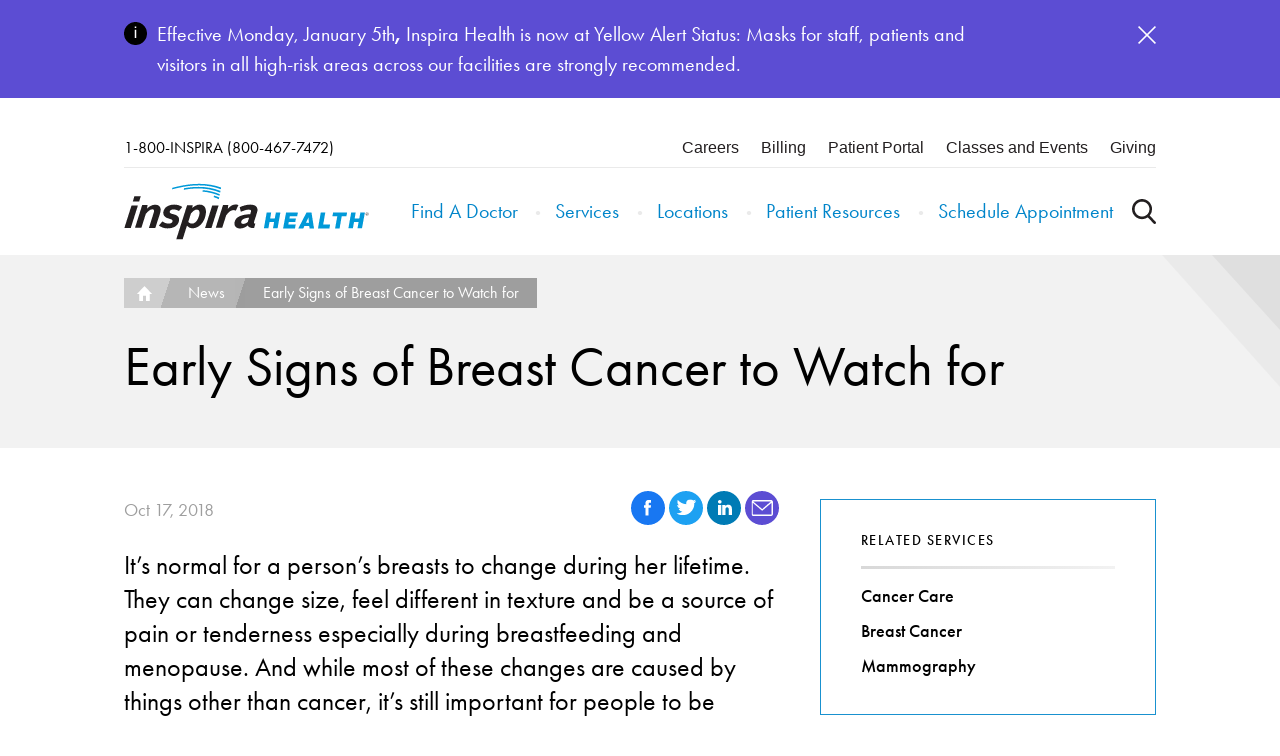

--- FILE ---
content_type: text/html; charset=UTF-8
request_url: https://www.inspirahealthnetwork.org/news/early-signs-breast-cancer-watch
body_size: 14024
content:
<!DOCTYPE html>
<html lang="en" dir="ltr" prefix="og: https://ogp.me/ns#">
  <head>
    <script>  dataLayer = [];</script><!-- anti-flicker snippet (recommended)  --><style>.async-hide { opacity: 0 !important} </style><script>(function(a,s,y,n,c,h,i,d,e){s.className+=' '+y;h.start=1*new Date;h.end=i=function(){s.className=s.className.replace(RegExp(' ?'+y),'')};(a[n]=a[n]||[]).hide=h;setTimeout(function(){i();h.end=null},c);h.timeout=c;})(window,document.documentElement,'async-hide','dataLayer',4000,{'OPT-KJP77DP':true});</script><script src="https://www.googleoptimize.com/optimize.js?id=OPT-KJP77DP"></script>
    <meta charset="utf-8" />
<meta name="description" content="Learn more about the early warning signs of breast cancer and what you need to look out for." />
<meta name="keywords" content="2018" />
<script type="application/ld+json">{
    "@context": "https:\/\/schema.org",
    "@type": "Article",
    "image": "https:\/\/www.inspirahealthnetwork.org\/sites\/default\/files\/2020-10\/Heart%20trouble%20%281%29%20copy.jpg",
    "url": "https:\/\/www.inspirahealthnetwork.org\/news\/early-signs-breast-cancer-watch",
    "headline": "Early Signs of Breast Cancer to Watch for",
    "dateCreated": "2018-10-17T15:29:49Z",
    "datePublished": "2018-10-17T15:29:49Z",
    "dateModified": "2022-03-17T14:44:58Z",
    "inLanguage": "en-US",
    "isFamilyFriendly": "true",
    "author": {
        "@type": "MedicalOrganization",
        "name": "Inspira Health",
        "url": "https:\/\/www.inspirahealthnetwork.org"
    },
    "publisher": {
        "@type": "MedicalOrganization",
        "name": "Inspira Health",
        "url": "https:\/\/www.inspirahealthnetwork.org",
        "logo": {
            "@type": "ImageObject",
            "url": "https:\/\/www.inspirahealthnetwork.org\/themes\/inspirahn\/public\/images\/logo-footer.png"
        }
    },
    "mainEntityOfPage": {
        "@type": "WebPage",
        "@id": "https:\/\/www.inspirahealthnetwork.org\/news\/early-signs-breast-cancer-watch"
    },
    "articleBody": "The warning signs of breast cancer can vary greatly from person to person, but there are some warning signs you can look out for, according to the American Cancer Society, including: Nipple discharge (other than breast milk) Nipple retraction (turning inward) Pain in the breast or nipple Redness, scaliness or thickening of the nipple or breast skin Skin irritation\u00a0 Swelling of all or part of a breast (even if no distinct lump is felt) The majority of breast cancers are caught before symptoms appear, thanks in part to people getting a mammogram as part of their wellness routine. A mammogram is an X-ray taken of each of breast to check for tumors or other abnormalities. The availability of\u00a03D mammography\u00a0technology allows doctors to more accurately examine breast tissue and reduces the amount of re-screening appointments and both false-positive and false-negative readings. Inspira offers 3D mammography, ultrasound and MRI breast imaging at six locations. If you have never had a mammogram before and are anxious about the process, know that it is a simple procedure. You\u2019ll be positioned in front of the machine by a technician and your breast will be held in place by two compression plates. The plates will be moved to capture both top-to-bottom and side-to-side images of each breast.\u00a0 It\u2019s recommended that each woman starts to talk with her doctor about screening at age 40.\u00a0 Annual or bi-annual screenings are recommended based on age and other risk factors. Genetic testing may also be discussed for those who have a high risk of breast cancer.\u00a0 Everyone should be aware of how their breasts look and feel. If you are concerned with certain changes to your breast health or want to schedule a mammogram at Inspira, you can\u00a0schedule online\u00a0or call\u00a0(856) 575-4887\u00a0or\u00a01-800-INSPIRA. Sources: American Cancer Society and NCCN Guidelines."
}</script>
<link rel="canonical" href="https://www.inspirahealthnetwork.org/news/early-signs-breast-cancer-watch" />
<meta property="og:site_name" content="https://www.inspirahealthnetwork.org/" />
<meta property="og:url" content="https://www.inspirahealthnetwork.org/news/early-signs-breast-cancer-watch" />
<meta property="og:title" content="Early Signs of Breast Cancer to Watch for" />
<meta property="og:image" content="https://www.inspirahealthnetwork.org/sites/default/files/styles/large/public/2020-10/breast-cancer.jpg?itok=PUKVCB0a" />
<meta name="twitter:card" content="summary_large_image" />
<meta name="twitter:title" content="Early Signs of Breast Cancer to Watch for" />
<meta name="twitter:image" content="https://www.inspirahealthnetwork.org/sites/default/files/styles/large/public/2020-10/breast-cancer.jpg?itok=PUKVCB0a" />
<meta name="google-site-verification" content="PSCcpXnTpwJ4weXuGnqwYvKNVWYsplWkqJ4fkWt9uR0" />
<meta name="Generator" content="Drupal 10 (https://www.drupal.org)" />
<meta name="MobileOptimized" content="width" />
<meta name="HandheldFriendly" content="true" />
<meta name="viewport" content="width=device-width, initial-scale=1.0" />
<link rel="icon" href="/sites/default/files/inspira%20favicon_0.png" type="image/png" />

    <title>Early Signs of Breast Cancer to Watch for | Inspira Health</title>
    <link rel="stylesheet" media="all" href="/sites/default/files/css/css_fuLv1bwcXCymO_cyTpRGoq2fzmLoP9bqvdJywXTL8jc.css?delta=0&amp;language=en&amp;theme=inspirahn&amp;include=[base64]" />
<link rel="stylesheet" media="all" href="/sites/default/files/css/css_c1nlBFgYC0LwdBCWoq40T0R0OY3hmJNL67vOHaSr1L0.css?delta=1&amp;language=en&amp;theme=inspirahn&amp;include=[base64]" />

    <script type="application/json" data-drupal-selector="drupal-settings-json">{"path":{"baseUrl":"\/","pathPrefix":"","currentPath":"node\/2866","currentPathIsAdmin":false,"isFront":false,"currentLanguage":"en"},"pluralDelimiter":"\u0003","gtag":{"tagId":"","consentMode":false,"otherIds":[],"events":[],"additionalConfigInfo":[]},"suppressDeprecationErrors":true,"ajaxPageState":{"libraries":"[base64]","theme":"inspirahn","theme_token":null},"ajaxTrustedUrl":{"form_action_p_pvdeGsVG5zNF_XLGPTvYSKCf43t8qZYSwcfZl2uzM":true},"gtm":{"tagId":null,"settings":{"data_layer":"dataLayer","include_classes":false,"allowlist_classes":"","blocklist_classes":"","include_environment":false,"environment_id":"","environment_token":""},"tagIds":["GTM-NBXQ7B"]},"env":"prod","breakpoints":{"ctek_base_theme_ctek_base_theme.xs":{"theme":"ctek_base_theme","label":"XS (up to 767px)","query":"all and (max-width: 767px)","multipliers":["1x","2x"]},"ctek_base_theme_ctek_base_theme.sm":{"theme":"ctek_base_theme","label":"SM (between 768px and 991px)","query":"all and (min-width: 768px) and (max-width: 991px)","multipliers":["1x"]},"ctek_base_theme_ctek_base_theme.md":{"theme":"ctek_base_theme","label":"MD (between 992px and 1199px)","query":"all and (min-width: 992px) and (max-width: 1199px)","multipliers":["1x"]},"ctek_base_theme_ctek_base_theme.lg":{"theme":"ctek_base_theme","label":"LG (over 1200px)","query":"all and (min-width: 1200px)","multipliers":["1x","2x"]},"ctek_base_theme_ctek_base_theme.xl":{"theme":"ctek_base_theme","label":"XL (over 1400px)","query":"all and (min-width: 1400px)","multipliers":["1x","2x"]},"inspirahn_inspirahn.mobileXSmall":{"theme":"inspirahn","label":"mobileXSmall","query":"all and (max-width: 400px)","multipliers":["1x","2x"]},"inspirahn_inspirahn.smallMobileMin":{"theme":"inspirahn","label":"smallMobileMin","query":"all and (min-width: 401px)","multipliers":["1x","2x"]},"inspirahn_inspirahn.mobile":{"theme":"inspirahn","label":"mobile","query":"all and (min-width: 401px) and (max-width: 767px)","multipliers":["1x","2x"]},"inspirahn_inspirahn.mobileMax":{"theme":"inspirahn","label":"mobileMax","query":"all and (max-width: 767px)","multipliers":["1x","2x"]},"inspirahn_inspirahn.tabletAbove":{"theme":"inspirahn","label":"tabletAbove","query":"all and (min-width: 768px)","multipliers":["1x","2x"]},"inspirahn_inspirahn.tablet":{"theme":"inspirahn","label":"tablet","query":"all and (min-width: 768px) and (max-width: 991px)","multipliers":["1x","2x"]},"inspirahn_inspirahn.tabletMax":{"theme":"inspirahn","label":"tabletMax","query":"all and (max-width: 991px)","multipliers":["1x"]},"inspirahn_inspirahn.desktopMinMax":{"theme":"inspirahn","label":"desktopMinMax","query":"all and (min-width: 992px) and (max-width: 1599px)","multipliers":["1x","2x"]},"inspirahn_inspirahn.desktop":{"theme":"inspirahn","label":"desktop","query":"all and (min-width: 992px)","multipliers":["1x"]},"inspirahn_inspirahn.desktopMax":{"theme":"inspirahn","label":"desktopMax","query":"all and (max-width: 1599px)","multipliers":["1x","2x"]},"inspirahn_inspirahn.largeDesktop":{"theme":"inspirahn","label":"large desktop","query":"all and (min-width: 1600px)","multipliers":["1x","2x"]}},"searchAutocomplete":{"suggest":"\/search\/suggest"},"unlock_tracking":{"url_parameters":["gclsrc","utm_source","utm_medium","utm_campaign","utm_content","gad_source","gad_campaignid","gbraid","gclid","fbclid","fbp","rdt_cid","ttclid","ttdimp","match_id"],"targets":["providers.inspirahealthnetwork.org"]},"user":{"uid":0,"permissionsHash":"bd2ef7bdeb2a9bbd2b30b10e9474499ea74f7cce4b876278374c484e0a500a49"}}</script>
<script src="/sites/default/files/js/js_sfB8_3LNqIsaP4Uha1CK8LieyWNGQt5pO3HO5rKoGjg.js?scope=header&amp;delta=0&amp;language=en&amp;theme=inspirahn&amp;include=eJxtj1EOxCAIRC9k1iOZqWGpWwSjmPT4a_-22f6QwJthgM1YKDk48iqB7_0LH5z3YQ1FRysdu8ZstZmS-ogQ6j6e2dvMqT-ziqKpks60ieXjWTR29JVvJuNPRufarZCI6XZ5hJx-eAPTOq97yUJh6mVP3pGPousfsQ3yBeBbZ2c"></script>
<script src="/modules/contrib/google_tag/js/gtag.js?t97ysq"></script>
<script src="/modules/contrib/google_tag/js/gtm.js?t97ysq"></script>

  </head>
  <body >
        <a href="#main-content" class="visually-hidden focusable">
      Skip to main content
    </a>
    <noscript><iframe src="https://www.googletagmanager.com/ns.html?id=GTM-NBXQ7B"
                  height="0" width="0" style="display:none;visibility:hidden"></iframe></noscript>
<script src="https://cmp.osano.com/f4wdEOvzL5/836a30b2-a599-4c91-99ea-14ce6c74178e/osano.js"></script>
<link rel="stylesheet" href="https://use.typekit.net/dxn3kis.css">
        <div class="dialog-off-canvas-main-canvas" data-off-canvas-main-canvas>
                <div class="site-wrap interior-wrap article-wrap">
  <a id="main-content" tabindex="-1"></a>
  <div aria-label="modal" role="dialog" aria-modal="true" class="global-modal">
    <div class="container">
      <button class="close">X</button>
    </div>
  </div>

      
  
        <section class="drawer" role="complementary" aria-label="Emergency Information">
    <div class="container">
      <div class="row">     <div id="block-globalalert">
    
        
          <div class="global-alert">
    
      


<div data-paragraph-type="alert" data-paragraph-view-mode="default" class="alert paragraph paragraph--type--alert paragraph--view-mode--default">
  <div aria-hidden="true" class="alert__icon-wrapper">
    <svg xmlns="http://www.w3.org/2000/svg" viewBox="0 0 23 23" width="23px" height="23px" class="alert__icon alert__icon--info">
      <circle cx="11.5" cy="11.5" r="11.5" fill-rule="evenodd" clip-rule="evenodd"/>
      <path d="M10.8 4.5h1.4v1.6h-1.4V4.5zm0 3.2h1.4V16h-1.4V7.7z" fill="#fff"/>
    </svg>
  </div>

      <div class="alert__description">
      
      <p>Effective Monday, January 5th<strong>,</strong> Inspira Health is now at Yellow Alert Status: Masks for staff, patients and visitors in all high-risk areas across our facilities are strongly recommended.</p>
  
    </div>
  
      <div class="alert__link-wrapper">
      
    </div>
  
  <button aria-label="Dismiss this alert" class="alert__btn" title="Dismiss this alert">
    <svg xmlns="http://www.w3.org/2000/svg" width="18" height="18" class="alert__icon alert__icon--close">
      <path fill="#FFF" fill-rule="nonzero" d="M18 16.939 16.939 18 9 10.061 1.061 18 0 16.939 7.939 9 0 1.061 1.061 0 9 7.939 16.939 0 18 1.061 10.061 9z"/>
    </svg>
  </button>
</div>

  
  </div>
  </div>

 </div>
    </div>
  </section>
<header aria-label="Header">
  <div class="container">
          <section class="header" aria-label="Secondary" id="header">
        <div class="row">
              <div id="block-mainmenu">
    
        
        
  
  
    <div aria-hidden="false" class="header-top">
         <a aria-label="Call Inspira" class="phone-number" href="tel:1-800-467-7472" title="Call Inspira">
        1-800-INSPIRA (800-467-7472)
     </a>
  
    <div class="utility-nav" aria-label="Utility Links">
      <div class="contextual-region"><div data-contextual-id="menu:menu=utility-menu:langcode=en" data-contextual-token="CMikKxWRBkB8W5QJ8nqSK3JpnHAcU5IZyrsTQraA0g4" data-drupal-ajax-container=""></div>
                      <ul>
                      <li class="level-1">
            <a href="/careers" data-drupal-link-system-path="node/19121">Careers</a>
            </li>
                  <li class="level-1">
            <a href="/billing-online-payments" data-drupal-link-system-path="node/1451">Billing</a>
            </li>
                  <li class="level-1">
            <a href="/patients-visitors/access-or-request-medical-records" data-drupal-link-system-path="node/3521">Patient Portal</a>
            </li>
                  <li class="level-1">
            <a href="/classes-events" data-drupal-link-system-path="node/37661">Classes and Events</a>
            </li>
                  <li class="level-1">
            <a href="/inspira-health-foundation" data-drupal-link-system-path="node/10286">Giving</a>
            </li>
        </ul>
  

</div>

    </div>
  </div>

    <div class="header-bottom">
    <a aria-label="Return to Homepage" class="logo-link" href="/" title="Return to Homepage">
      <img src="/themes/inspirahn/src/icons/nav-logo.svg" alt="Home" />

    </a>
         <a aria-label="Call Inspira" class="phone-number" href="tel:1-800-467-7472" title="Call Inspira">
        1-800-INSPIRA (800-467-7472)
     </a>
  
    <div aria-hidden="true" class="sticky-links">
      
                      <ul>
                      <li class="level-1">
            <a href="https://providers.inspirahealthnetwork.org" target="_self">Find a Doctor</a>
            </li>
                  <li class="level-1">
            <a href="/schedule-appointment" data-drupal-link-system-path="node/5796">Schedule Appointment</a>
            </li>
        </ul>
  


    </div>
    <div class="links-container">
      <div class="links-wrap">
                  <nav aria-label="Main Menu" class="main-menu" aria-hidden="false">
                 <a aria-label="Call Inspira" class="phone-number" href="tel:1-800-467-7472" title="Call Inspira">
        1-800-INSPIRA (800-467-7472)
     </a>
  
            
                      <ul>
                      <li class="level-1">
            <a href="https://providers.inspirahealthnetwork.org" target="_self">Find A Doctor</a>
            </li>
                  <li class="level-1">
            <a href="/services-treatments" data-drupal-link-system-path="services-treatments">Services</a>
            </li>
                  <li class="level-1">
            <a href="/locations" data-drupal-link-system-path="locations">Locations</a>
            </li>
                  <li class="level-1">
            <a href="/patients-visitor">Patient Resources</a>
            </li>
                  <li class="level-1">
            <a href="/schedule-appointment" data-drupal-link-system-path="node/5796">Schedule Appointment</a>
            </li>
        </ul>
  


          </nav>
                <div class="mobile-utility-nav" aria-label="Utility Links">
          <div class="contextual-region"><div data-contextual-id="menu:menu=utility-menu:langcode=en" data-contextual-token="CMikKxWRBkB8W5QJ8nqSK3JpnHAcU5IZyrsTQraA0g4" data-drupal-ajax-container=""></div>
                      <ul>
                      <li class="level-1">
            <a href="/careers" data-drupal-link-system-path="node/19121">Careers</a>
            </li>
                  <li class="level-1">
            <a href="/billing-online-payments" data-drupal-link-system-path="node/1451">Billing</a>
            </li>
                  <li class="level-1">
            <a href="/patients-visitors/access-or-request-medical-records" data-drupal-link-system-path="node/3521">Patient Portal</a>
            </li>
                  <li class="level-1">
            <a href="/classes-events" data-drupal-link-system-path="node/37661">Classes and Events</a>
            </li>
                  <li class="level-1">
            <a href="/inspira-health-foundation" data-drupal-link-system-path="node/10286">Giving</a>
            </li>
        </ul>
  

</div>

        </div>
      </div>
      <button aria-label="Open the Search Overlay" class="toggle-global-search" title="Open the Search Overlay">
        Use the Global Search
      </button>
      <button aria-label="Open the Nav Menu" aria-hidden="true" class="toggle-menu" title="Open the Nav Menu">
                <svg width="32px" viewBox="0 0 32 22" version="1.1">
          <g stroke="none" stroke-width="1" fill="none" fill-rule="evenodd" stroke-linecap="square">
            <g transform="translate(-1268.000000, -26.000000)" stroke="#FFFFFF" stroke-width="2.5">
              <g transform="translate(1269.000000, 27.000000)">
                <path class="top" d="M0.483870968,1.11111111 L29.6200857,1.11111111" ></path>
                <path class="middle" d="M0.483870968,10 L29.6200857,10" ></path>
                <path class="bottom" d="M0.483870968,18.8888889 L29.6200857,18.8888889" ></path>
              </g>
            </g>
          </g>
        </svg>
      </button>
    </div>
  </div>
  </div>
  <div id="block-searchoverlay">
    
        
              <section class="search-overlay">
      <form class="inspira-search-overlay-form" data-drupal-selector="inspira-search-overlay-form" action="/news/early-signs-breast-cancer-watch" method="post" id="inspira-search-overlay-form" accept-charset="UTF-8">
  <div class="search-form--keyword js-form-wrapper form-wrapper" data-drupal-selector="edit-search" id="edit-search"><div class="js-form-item form-item js-form-type-textfield form-item-keywords js-form-item-keywords form-no-label">        <input placeholder="Enter a keyword to search Inspira Health" class="keyword-search form-text" data-drupal-selector="edit-keywords" type="text" id="edit-keywords" name="keywords" value="" size="60" maxlength="128" />

        </div><input data-drupal-selector="edit-submit" type="submit" id="edit-submit" name="op" value="Search" class="button js-form-submit form-submit" />
</div>
<input autocomplete="off" data-drupal-selector="form-4hccxd6wkomiq3lrvkntlhpum6tokh1of3laqd65f5w" type="hidden" name="form_build_id" value="form-4hCcxD6wkOmIq3LRVkNtLHPum6tOkH1oF3laQD65f5w" />
<input data-drupal-selector="edit-inspira-search-overlay-form" type="hidden" name="form_id" value="inspira_search_overlay_form" />

</form>

      <button class="close">
        Close the overlay
      </button>
    </section>
  </div>


        </div>
      </section>
          </div>
</header>
  
        

        
      <main class="main">
      
        
                <div class="main--content-top ">
                          <div id="block-breadcrumbs">
    
        
              <div>
        <nav aria-label="Breadcrumb Navigation" aria-hidden="false" role="navigation" class="breadcrumbs">
                  <a aria-label="Home page link" href="/" title="Go to Home page">
          Home
        </a>
                        <a aria-label="News page link" href="/news" title="Go to News page">
          News
        </a>
                        <span>
          Early Signs of Breast Cancer to Watch for
        </span>
            </nav>

      </div>
      </div>
  <div id="block-pagetitle-2">
    
  <h1>
      Early Signs of Breast Cancer to Watch for
  </h1>


    <img aria-hidden="true" class="corner-image" src="/themes/inspirahn/public/images/empty-hero-flair.png" />
  </div>


                  </div>

      
              <div class="main--content main--has-sidebar">
            <div data-drupal-messages-fallback class="hidden"></div>  <div id="block-sharetoolsblock">
    
          <h2>Early Signs of Breast Cancer to Watch for</h2>
        
                <span class="date">Oct 17, 2018</span>
    <div class="share-tools">
    <div class="icons">
      <a aria-label="Share this article on Facebook" href="https://www.facebook.com/sharer/sharer.php?u=https://www.inspirahealthnetwork.org/news/early-signs-breast-cancer-watch" class="facebook" target="_blank">
        <svg width="34px" height="34px" viewBox="0 0 34 34" version="1.1" xmlns="http://www.w3.org/2000/svg" xmlns:xlink="http://www.w3.org/1999/xlink">
          <defs>
              <polygon id="path-1" points="0 0 7 0 7 15.6444444 0 15.6444444"></polygon>
          </defs>
          <g id="Design-Templates" stroke="none" stroke-width="1" fill="none" fill-rule="evenodd">
              <g id="News-Detail-" transform="translate(-752.000000, -417.000000)">
                  <g id="facebook-(icon)" transform="translate(752.000000, 417.000000)">
                      <circle id="Oval" fill="#1877F2" cx="17" cy="17" r="17"></circle>
                      <g id="Group-3" transform="translate(13.000000, 9.000000)">
                          <mask id="mask-2" fill="white">
                              <use xlink:href="#path-1"></use>
                          </mask>
                          <g id="Clip-2"></g>
                          <path d="M1.51301302,3.02983078 L1.51301302,5.18376444 L0,5.18376444 L0,7.81760286 L1.51301302,7.81760286 L1.51301302,15.6444444 L4.62106296,15.6444444 L4.62106296,7.81782109 L6.70670878,7.81782109 C6.70670878,7.81782109 6.90203864,6.55491572 6.99672183,5.17405286 L4.63281554,5.17405286 L4.63281554,3.37319148 C4.63281554,3.10403161 4.97168721,2.74197522 5.30661811,2.74197522 L7,2.74197522 L7,0 L4.69757675,0 C1.43618537,-0.000181864775 1.51301302,2.63627541 1.51301302,3.02983078" id="Fill-1" fill="#FFFFFF" mask="url(#mask-2)"></path>
                      </g>
                  </g>
              </g>
          </g>
        </svg>
      </a>
      <a aria-label="Share this article on Twitter" href="https://twitter.com/intent/tweet?url=https://www.inspirahealthnetwork.org/news/early-signs-breast-cancer-watch" class="twitter" target="_blank">
        <img aria-hidden="true" class="twitter-icon" src="/themes/inspirahn/src/icons/article-twitter.svg" />
        <svg width="34px" height="34px" viewBox="0 0 34 34" version="1.1" xmlns="http://www.w3.org/2000/svg" xmlns:xlink="http://www.w3.org/1999/xlink">
            <defs>
                <polygon id="path-1" points="0 0 18 0 18 15 0 15"></polygon>
            </defs>
            <g id="Design-Templates" stroke="none" stroke-width="1" fill="none" fill-rule="evenodd">
                <g id="Cancer-(Mobile)-Copy" transform="translate(-245.000000, -385.000000)">
                    <g id="twitter-(icon)" transform="translate(245.000000, 385.000000)">
                        <g id="Oval-Copy-5" fill="#1DA1F2">
                            <circle id="Oval-Copy" cx="17" cy="17" r="17"></circle>
                        </g>
                    </g>
                </g>
            </g>
        </svg>
      </a>
      <a aria-label="Share this article on LinkedIn" href="https://www.linkedin.com/shareArticle?mini=true&url=https://www.inspirahealthnetwork.org/news/early-signs-breast-cancer-watch" class="linkedin" target="_blank">
        <svg width="34px" height="34px" viewBox="0 0 34 34" version="1.1" xmlns="http://www.w3.org/2000/svg" xmlns:xlink="http://www.w3.org/1999/xlink">
          <g id="Design-Templates" stroke="none" stroke-width="1" fill="none" fill-rule="evenodd">
              <g id="News-Detail-" transform="translate(-828.000000, -417.000000)">
                  <g id="linkedin-(icon)" transform="translate(828.000000, 417.000000)">
                      <circle id="Oval-Copy-2" fill="#007BB5" cx="17" cy="17" r="17"></circle>
                      <g id="Group-7" transform="translate(11.000000, 9.000000)" fill="#FFFFFF">
                          <polygon id="Fill-1" points="0 15 3.29411765 15 3.29411765 5 0 5"></polygon>
                          <g id="Group-6">
                              <path d="M12.9816607,5.81820714 C12.3133863,5.04663571 11.4295122,4.66077857 10.3305788,4.66077857 C9.92568372,4.66077857 9.55766174,4.71345714 9.22658041,4.81888571 C8.89563414,4.92424286 8.61611438,5.07206429 8.38788605,5.26242143 C8.15979279,5.45277857 7.97812858,5.62949286 7.84326485,5.79256429 C7.71501938,5.94745714 7.58961029,6.12788571 7.4672402,6.33199286 L7.4672402,4.89513571 L4.29537634,4.89513571 L4.30510111,5.38463571 C4.31161806,5.71102857 4.31482589,6.71702857 4.31482589,8.40281429 C4.31482589,10.0887071 4.30841024,12.2876714 4.2955114,14.9999929 L7.4672402,14.9999929 L7.4672402,9.36120714 C7.4672402,9.0146 7.50239121,8.73935 7.5732335,8.53524286 C7.70829983,8.18835 7.91214868,7.89795714 8.18545539,7.66352857 C8.45872834,7.42881429 8.79764352,7.31156429 9.20267367,7.31156429 C9.75523001,7.31156429 10.161881,7.51377857 10.4222213,7.91824286 C10.6824604,8.32267143 10.8126305,8.88181429 10.8126305,9.5956 L10.8126305,14.9997071 L13.9843256,14.9997071 L13.9843256,9.20838571 C13.9840892,7.71952857 13.6501377,6.58952857 12.9816607,5.81820714" id="Fill-2"></path>
                              <path d="M1.79310679,0.0313928571 C1.25972987,0.0313928571 0.827551387,0.196357143 0.496470052,0.525964286 C0.165422484,0.855642857 0,1.27185714 0,1.775 C0,2.27110714 0.160661396,2.68589286 0.482017955,3.01889286 C0.803273215,3.35192857 1.22751655,3.51853571 1.75451159,3.51853571 L1.77379231,3.51853571 C2.31371995,3.51853571 2.74920756,3.35207143 3.08015383,3.01889286 C3.41110009,2.68589286 3.57334852,2.27125 3.56696664,1.775 C3.56055098,1.27189286 3.3965467,0.855642857 3.07529144,0.525964286 C2.75406995,0.196214286 2.32651749,0.0313928571 1.79310679,0.0313928571" id="Fill-4"></path>
                          </g>
                      </g>
                  </g>
              </g>
          </g>
        </svg>
      </a>
      <a aria-label="Email this article" href="mailto:?subject=Early Signs of Breast Cancer to Watch for&body=https://www.inspirahealthnetwork.org/news/early-signs-breast-cancer-watch" class="email">
        <img aria-hidden="true" class="email-icon" src="/themes/inspirahn/src/icons/article-email.svg" />
        <svg width="34px" height="34px" viewBox="0 0 34 34" version="1.1" xmlns="http://www.w3.org/2000/svg" xmlns:xlink="http://www.w3.org/1999/xlink">
            <defs>
                <polygon id="path-1" points="0 -5.68434189e-14 20 -5.68434189e-14 20 15.0000312 0 15.0000312"></polygon>
            </defs>
            <g id="Design-Templates" stroke="none" stroke-width="1" fill="none" fill-rule="evenodd">
                <g id="Cancer-(Mobile)-Copy" transform="translate(-321.000000, -385.000000)">
                    <g id="mailbox-(icon)" transform="translate(321.000000, 385.000000)">
                        <circle id="Oval-Copy-3" fill="#5C4DD3" cx="17" cy="17" r="17"></circle>
                        <g id="Group-3" transform="translate(7.000000, 9.000000)">
                        </g>
                    </g>
                </g>
            </g>
        </svg>
      </a>
    </div>
  </div>
  </div>
  <div id="block-inspirahn-mainpagecontent">
    
        
              <div>
      
          <div class="main--content--wrap node">
                    <article class="main--article ">
                  <div class="page-intro-wrapper">
              
      <p>It’s normal for a person’s breasts to change during her lifetime. They can change size, feel different in texture and be a source of pain or tenderness especially during breastfeeding and menopause. And while most of these changes are caused by things other than cancer, it’s still important for people to be informed about breast cancer warning signs and screenings so they can catch breast cancer in its early stages.</p>

  
          </div>
                
        
        <div data-paragraph-type="wysiwyg" data-paragraph-view-mode="default" class="paragraph paragraph--type--wysiwyg paragraph--view-mode--default">
      <div class="wrapper">
    
      <p>The warning signs of breast cancer can vary greatly from person to person, but there are some warning signs you can look out for, according to the American Cancer Society, including:</p>

<ul class="purple-unordered-list">
	<li>Nipple discharge (other than breast milk)</li>
	<li>Nipple retraction (turning inward)</li>
	<li>Pain in the breast or nipple</li>
	<li>Redness, scaliness or thickening of the nipple or breast skin</li>
	<li>Skin irritation&nbsp;</li>
	<li>Swelling of all or part of a breast (even if no distinct lump is felt)</li>
</ul>

<p><iframe allow="encrypted-media" gesture="media" height="400px" src="https://www.youtube.com/embed/kgscOQTwNd8?rel=0;%20frameborder=" width="100%"></iframe></p>

<p><br>
The majority of breast cancers are caught before symptoms appear, thanks in part to people getting a mammogram as part of their wellness routine. A mammogram is an X-ray taken of each of breast to check for tumors or other abnormalities. The availability of&nbsp;<a href="/services-treatments/mammography">3D mammography</a>&nbsp;technology allows doctors to more accurately examine breast tissue and reduces the amount of re-screening appointments and both false-positive and false-negative readings. Inspira offers 3D mammography, ultrasound and MRI breast imaging at six locations.</p>

<article class="align-left">
  
      
        <img loading="lazy" src="/sites/default/files/2020-10/breast-cancer.jpg" width="1209" height="1500" alt="A women receiving a Mammogram">


  
  </article>


<p>If you have never had a mammogram before and are anxious about the process, know that it is a simple procedure. You’ll be positioned in front of the machine by a technician and your breast will be held in place by two compression plates. The plates will be moved to capture both top-to-bottom and side-to-side images of each breast.&nbsp;<br>
<br>
It’s recommended that each woman starts to talk with her doctor about screening at age 40.&nbsp; Annual or bi-annual screenings are recommended based on age and other risk factors. Genetic testing may also be discussed for those who have a high risk of breast cancer.&nbsp;<br>
<br>
Everyone should be aware of how their breasts look and feel. If you are concerned with certain changes to your breast health or want to schedule a mammogram at Inspira, you can&nbsp;<a href="https://www.inspirahealthnetwork.org/form/schedule-an-appointment-medical-">schedule online&nbsp;</a>or call&nbsp;<a data-action="click" href="tel:18565754887">(856) 575-4887</a>&nbsp;or&nbsp;<a data-action="click" href="tel:18004677472">1-800-INSPIRA</a>.<br>
<br>
<em>Sources: American Cancer Society and NCCN Guidelines.</em></p>

  
  </div>
  </div>

  
                                        <section class="topics margin-bottom">
              <strong>Topics:</strong>
                              <a class="topic" href="/news?topic=61"> Cancer Care</a>,                              <a class="topic" href="/news?topic=826"> Mammogram</a>,                              <a class="topic" href="/news?topic=831"> Radiology &amp; Medical Imaging</a>                          </section>
                      </article>
          <aside class="main--sidebar-wrap">
                                  <div class="related-services">
  <span>Related Services</span>
  <ul class="ul">
          <li class="li">
        <a href="/services-treatments/cancer-care" hreflang="en">Cancer Care</a>
      </li>
          <li class="li">
        <a href="/services-treatments/cancer-care/breast-cancer" hreflang="en">Breast Cancer</a>
      </li>
          <li class="li">
        <a href="/services-treatments/radiology-imaging/mammography" hreflang="en">Mammography</a>
      </li>
      </ul>
</div>

                                  <section class="related-locations">
                  <h2>Related Locations</h2>
                  
      
          <div class="related-location--wrap node">
        <a href="/locations/frank-and-edith-scarpa-regional-cancer-pavilion-inspira-medical-center-vineland" class="related-location--btn-details" hreflang="en">View Details</a><a href="https://www.google.com/maps/place/Inspira+Frank+and+Edith+Scarpa+Regional+Cancer+Pavilion/@39.4453067,-75.0605149,17z/data=!3m1!4b1!4m5!3m4!1s0x89c733d916ae3043:0x28be051255d82a64!8m2!3d39.4453067!4d-75.0583262" target="_blank" class="related-location--btn-directions">Get Directions</a>    <span  class="location-address">
    <span class="location-address--line-one">1505 West Sherman Avenue,</span>
        <span class="location-address--line-three">Vineland,
    NJ
    08360</span>
   </span>

        <a class="title" href="/locations/frank-and-edith-scarpa-regional-cancer-pavilion-inspira-medical-center-vineland">The Frank and Edith Scarpa Regional Cancer Pavilion at Inspira Medical Center Vineland</a>
  </div>


      
          <div class="related-location--wrap node">
        <a href="/locations/leading-edge-cancer-center-inspira-medical-center-mullica-hill" class="related-location--btn-details" hreflang="en">View Details</a><a href="https://www.google.com/maps/dir//Leading-Edge+Cancer+Center+at+Inspira+Medical+Center+Mullica+Hill,+698+Mullica+Hill+Rd,+Mullica+Hill,+NJ+08062/@39.7179178,-75.1495615,17z/data=!4m16!1m6!3m5!1s0x89c6d7447bca8057:0x1c101945abd10236!2sLeading-Edge+Cancer+Center+at+Inspira+Medical+Center+Mullica+Hill!8m2!3d39.7179178!4d-75.1495615!4m8!1m0!1m5!1m1!1s0x89c6d7447bca8057:0x1c101945abd10236!2m2!1d-75.1495615!2d39.7179178!3e2" target="_blank" class="related-location--btn-directions">Get Directions</a>    <span  class="location-address">
    <span class="location-address--line-one">698 Mullica Hill Road,</span>
        <span class="location-address--line-three">Mullica Hill,
    NJ
    08062</span>
   </span>

        <a class="title" href="/locations/leading-edge-cancer-center-inspira-medical-center-mullica-hill">Leading-Edge Cancer Center at Inspira Medical Center Mullica Hill</a>
  </div>


  
                  <a class="view-all" href="/locations">View all Locations</a>
              </section>
                                            <section class="media-contact">
                
              </section>
                                  <div class="newsletter-signup">
                    <div id="block-inspirahn-2025emailpreferences">
    
          <h2>Subscribe to Our Newsletter</h2>
        
              <div>
      
      <div
data-form-id='f28d6d78-4b6b-ef11-bfe3-00224824cdb5'
data-form-api-url='https://public-usa.mkt.dynamics.com/api/v1.0/orgs/b40920b6-94b7-ef11-
b8e4-6045bd003e21/landingpageforms'
data-cached-form-url='https://assets-usa.mkt.dynamics.com/b40920b6-94b7-ef11-b8e4-
6045bd003e21/digitalassets/forms/f28d6d78-4b6b-ef11-bfe3-00224824cdb5'></div>
<script src = 'https://cxppusa1formui01cdnsa01-
endpoint.azureedge.net/usa/FormLoader/FormLoader.bundle.js'></script>
  
      </div>
      </div>

              </div>
                </aside>
        
  </div>


      </div>
      </div>


        </div>

      
              <div class="main--content-bottom">
              <div id="block-relatednews">
    
        
            
  <section class="related-news">
    <div class="title-wrap">
      <h2>News From Inspira</h2>
      <a class="view-all" href="/news?topic%5B61%5D=61&topic%5B826%5D=826&topic%5B831%5D=831">
        View All News
      </a>
    </div>
    <a class="view-all" href="/news?topic%5B61%5D=61&topic%5B826%5D=826&topic%5B831%5D=831">
      View All News
    </a>
    <div class="articles-wrap">
      
  <div class="node">
    <div class="news-slide">
  <a class="img-wrapper" href="/news/patient-testimonial/music-humor-and-community-christinas-journey-cancer">
        
          <picture>
                  <source srcset="/sites/default/files/styles/760x430/public/2025-12/Christina%20Camuccio%20-02420.jpg?itok=g4kTyvXr 1x" media="all and (max-width: 767px)" type="image/jpeg" width="760" height="430"/>
              <source srcset="/sites/default/files/styles/relatedn/public/2025-12/Christina%20Camuccio%20-02420.jpg?itok=ng7SbQ5h 2x" media="all and (min-width: 768px)" type="image/jpeg" width="350" height="234"/>
                  <img loading="lazy" width="350" height="234" src="/sites/default/files/styles/relatedn/public/2025-12/Christina%20Camuccio%20-02420.jpg?itok=ng7SbQ5h" alt="Woman in her mummers outfit " />

  </picture>


  
      </a>
  <article class="body-text">
    <a class="title" href="/news/patient-testimonial/music-humor-and-community-christinas-journey-cancer">Music, Humor and Community: Christina’s Journey with Cancer</a>
    <p class="summary">
        <p>From the Mummers Parade to her Inspira care team, Christina Camuccio found strength in every note of...</p>



  </p>
    <a class="read-more" href="/news/patient-testimonial/music-humor-and-community-christinas-journey-cancer">Read More</a>
  </article>
</div>
  </div>

  <div class="node">
    <div class="news-slide">
  <a class="img-wrapper" href="/news/healthy-living/tackling-prostate-cancer-screenings-symptoms-and-solutions">
        
          <picture>
                  <source srcset="/sites/default/files/styles/760x430/public/2025-08/GettyImages-2218823057.jpg?itok=nmemPLlw 1x" media="all and (max-width: 767px)" type="image/jpeg" width="760" height="430"/>
              <source srcset="/sites/default/files/styles/relatedn/public/2025-08/GettyImages-2218823057.jpg?itok=TD1g9ChX 2x" media="all and (min-width: 768px)" type="image/jpeg" width="350" height="234"/>
                  <img loading="lazy" width="350" height="234" src="/sites/default/files/styles/relatedn/public/2025-08/GettyImages-2218823057.jpg?itok=TD1g9ChX" alt="old man" />

  </picture>


  
      </a>
  <article class="body-text">
    <a class="title" href="/news/healthy-living/tackling-prostate-cancer-screenings-symptoms-and-solutions">Tackling Prostate Cancer: Screenings, Symptoms and Solutions</a>
    <p class="summary">
        <p>Prostate cancer is the second most common cancer in men. While metastatic disease can feel daunting...</p>



  </p>
    <a class="read-more" href="/news/healthy-living/tackling-prostate-cancer-screenings-symptoms-and-solutions">Read More</a>
  </article>
</div>
  </div>

  <div class="node">
    <div class="news-slide">
  <a class="img-wrapper" href="/news/healthy-living/do-you-have-dense-breasts-you-may-need-supplemental-breast-cancer-screening">
        
          <picture>
                  <source srcset="/sites/default/files/styles/760x430/public/2025-05/GettyImages-1201541796_0.jpg?itok=xL1WO777 1x" media="all and (max-width: 767px)" type="image/jpeg" width="760" height="430"/>
              <source srcset="/sites/default/files/styles/relatedn/public/2025-05/GettyImages-1201541796_0.jpg?itok=1JXXBA7W 2x" media="all and (min-width: 768px)" type="image/jpeg" width="350" height="234"/>
                  <img loading="lazy" width="350" height="234" src="/sites/default/files/styles/relatedn/public/2025-05/GettyImages-1201541796_0.jpg?itok=1JXXBA7W" alt="African-American woman getting a mammogram" />

  </picture>


  
      </a>
  <article class="body-text">
    <a class="title" href="/news/healthy-living/do-you-have-dense-breasts-you-may-need-supplemental-breast-cancer-screening">Do You Have Dense Breasts? You May Need a Supplemental Breast Cancer Screening</a>
    <p class="summary">
        <p>Explore the unique challenges and essential screening strategies for individuals with dense breast...</p>



  </p>
    <a class="read-more" href="/news/healthy-living/do-you-have-dense-breasts-you-may-need-supplemental-breast-cancer-screening">Read More</a>
  </article>
</div>
  </div>

    </div>
  </section>
  </div>


        </div>
      
    </main>
  
        
        
      <footer>
      <section class="footer" aria-label="Footer">
      <div class="container">
        <div class="row">
              <div id="block-chatbot">
    
        
              <div>
      
      <script id="Microsoft_Omnichannel_LCWidget" src="https://oc-cdn-ocprod.azureedge.net/livechatwidget/scripts/LiveChatBootstrapper.js" data-app-id="c36783fb-7501-4451-881a-345a4460c8aa" data-lcw-version="prod" data-org-id="b40920b6-94b7-ef11-b8e4-6045bd003e21" data-org-url="https://m-b40920b6-94b7-ef11-b8e4-6045bd003e21.us.omnichannelengagementhub.com"></script>
  
      </div>
      </div>

<div id="block-footer" class="global-footer">
  
    

  <div class="global-footer-top">
    <a aria-label="Link to Home Page" href="/" title="Go to Home Page">
      <img alt="Inspira Logo" src="/themes/inspirahn/src/images/logo-footer.svg" width="220" height="95" />
    </a>
    		<div class="useful-links-mobile">
        <div data-paragraph-type="link_list" data-paragraph-view-mode="default" class="paragraph paragraph--type--link-list paragraph--view-mode--default">
          <ul class="link-list" aria-hidden="false">
                                <li class="link-list-li" >
              <a
          aria-label="Go to Price Transparency"
          class="link-list-a"
          data-title="Price Transparency"
          href="/patients-visitors/billing-online-payments/price-transparency"
          title="Go to Price Transparency">
          Price Transparency
        </a>
          </li>
                              <li class="link-list-li" >
              <a
          aria-label="Go to Pay a Bill"
          class="link-list-a"
          data-title="Pay a Bill"
          href="/billing-online-payments"
          title="Go to Pay a Bill">
          Pay a Bill
        </a>
          </li>
                              <li class="link-list-li" >
              <a
          aria-label="Go to Patient Portal"
          class="link-list-a"
          data-title="Patient Portal"
          href="/patients-visitors/access-or-request-medical-records"
          title="Go to Patient Portal">
          Patient Portal
        </a>
          </li>
  </ul>


      </div>

  </div>
		<div class="menu">
			<button aria-hidden="true" aria-label="Open the Nav Menu" class="footer-menu-toggle" title="Open the Nav Menu">
				Useful Links
			</button>
			
        <div data-paragraph-type="link_list" data-paragraph-view-mode="default" class="paragraph paragraph--type--link-list paragraph--view-mode--default">
          <ul class="link-list" aria-hidden="false">
                                <li class="link-list-li" >
              <a
          aria-label="Go to About Us"
          class="link-list-a"
          data-title="About Us"
          href="/about-us"
          title="Go to About Us">
          About Us
        </a>
          </li>
                              <li class="link-list-li" >
              <a
          aria-label="Go to Contact Us"
          class="link-list-a"
          data-title="Contact Us"
          href="/about-us/connect-us"
          title="Go to Contact Us">
          Contact Us
        </a>
          </li>
                              <li class="link-list-li" >
              <a
          aria-label="Go to Patient Portal"
          class="link-list-a"
          data-title="Patient Portal"
          href="/patients-visitors/access-or-request-medical-records"
          title="Go to Patient Portal">
          Patient Portal
        </a>
          </li>
                              <li class="link-list-li" >
              <a
          aria-label="Go to Schedule Appointment"
          class="link-list-a"
          data-title="Schedule Appointment"
          href="/schedule-appointment"
          title="Go to Schedule Appointment">
          Schedule Appointment
        </a>
          </li>
                              <li class="link-list-li" >
              <a
          aria-label="Go to MyInspira App"
          class="link-list-a"
          data-title="MyInspira App"
          href="/patients-visitors/myinspira-app"
          title="Go to MyInspira App">
          MyInspira App
        </a>
          </li>
                              <li class="link-list-li" >
              <a
          aria-label="Go to Inspira Careers"
          class="link-list-a"
          data-title="Inspira Careers"
          href="/careers"
          title="Go to Inspira Careers">
          Inspira Careers
        </a>
          </li>
                              <li class="link-list-li" >
              <a
          aria-label="Go to Volunteer"
          class="link-list-a"
          data-title="Volunteer"
          href="/volunteering-inspira-health"
          title="Go to Volunteer">
          Volunteer
        </a>
          </li>
                              <li class="link-list-li" >
              <a
          aria-label="Go to Giving"
          class="link-list-a"
          data-title="Giving"
          href="/inspira-health-foundation"
          title="Go to Giving">
          Giving
        </a>
          </li>
                              <li class="link-list-li" >
              <a
          aria-label="Go to Pay a Bill"
          class="link-list-a"
          data-title="Pay a Bill"
          href="/billing-online-payments"
          title="Go to Pay a Bill">
          Pay a Bill
        </a>
          </li>
                              <li class="link-list-li" >
              <a
          aria-label="Go to News"
          class="link-list-a"
          data-title="News"
          href="/news"
          title="Go to News">
          News
        </a>
          </li>
                              <li class="link-list-li" >
              <a
          aria-label="Go to Email Sign Up"
          class="link-list-a"
          data-title="Email Sign Up"
          href="/email-preference-center"
          title="Go to Email Sign Up">
          Email Sign Up
        </a>
          </li>
                              <li class="link-list-li" >
              <a
          aria-label="Go to For Physicians"
          class="link-list-a"
          data-title="For Physicians"
          href="https://www.inspirahealthnetwork.org/physician-resources"
          title="Go to For Physicians">
          For Physicians
        </a>
          </li>
                              <li class="link-list-li" >
              <a
          aria-label="Go to Community Programs"
          class="link-list-a"
          data-title="Community Programs"
          href="https://www.inspirahealthnetwork.org/community-programs"
          title="Go to Community Programs">
          Community Programs
        </a>
          </li>
                              <li class="link-list-li" >
              <a
          aria-label="Go to Price Transparency"
          class="link-list-a"
          data-title="Price Transparency"
          href="https://www.inspirahealthnetwork.org/patients-visitors/billing-online-payments/price-transparency"
          title="Go to Price Transparency">
          Price Transparency
        </a>
          </li>
                              <li class="link-list-li" >
              <a
          aria-label="Go to Community Needs Assessment"
          class="link-list-a"
          data-title="Community Needs Assessment"
          href="/community-programs/community-health-needs-assessment"
          title="Go to Community Needs Assessment">
          Community Needs Assessment
        </a>
          </li>
                              <li class="link-list-li" >
              <a
          aria-label="Go to Residency &amp; Fellowship Programs"
          class="link-list-a"
          data-title="Residency &amp; Fellowship Programs"
          href="/services-treatments/graduate-medical-education"
          title="Go to Residency &amp; Fellowship Programs">
          Residency &amp; Fellowship Programs
        </a>
          </li>
  </ul>


      </div>

  
		</div>
	</div>
	<div class="global-footer-bottom">
		<div class="global-footer-bottom--top">
			<span class="span">STAY CONNECTED</span>
			
        <div data-paragraph-type="link_list" data-paragraph-view-mode="default" class="paragraph paragraph--type--link-list paragraph--view-mode--default">
          <ul class="link-list" aria-hidden="false">
                                <li class="link-list-li" >
              <a
          aria-label="Go to Facebook"
          class="link-list-a"
          data-title="Facebook"
          href="https://www.facebook.com/InspiraHealthNetwork"
          title="Go to Facebook">
          Facebook
        </a>
          </li>
                              <li class="link-list-li" >
              <a
          aria-label="Go to YouTube"
          class="link-list-a"
          data-title="YouTube"
          href="https://www.youtube.com/InspiraHealth"
          title="Go to YouTube">
          YouTube
        </a>
          </li>
                              <li class="link-list-li" >
              <a
          aria-label="Go to Instagram"
          class="link-list-a"
          data-title="Instagram"
          href="https://www.instagram.com/inspira_health/?hl=en"
          title="Go to Instagram">
          Instagram
        </a>
          </li>
                              <li class="link-list-li" >
              <a
          aria-label="Go to LinkedIn"
          class="link-list-a"
          data-title="LinkedIn"
          href="https://www.linkedin.com/company/inspira-health-network"
          title="Go to LinkedIn">
          LinkedIn
        </a>
          </li>
  </ul>


      </div>

  
							<span class="phone-number">
					Physician Referral Line <a href="tel:1-800-INSPIRA (800-467-7472)
">1-800-INSPIRA (800-467-7472)
</a>
				</span>
					</div>
		<div class="global-footer-bottom--separator"></div>
		<div class="global-footer-bottom--bottom">
			<span>
        		<strong>FindHelp</strong> connects South Jersey community members to free or low-cost social services like medical care, food and housing support, transportation, and legal aid. Enter your ZIP code to get started.
			</span>
			<form class="inspira-common-find-help-search-form" data-drupal-selector="inspira-common-find-help-search-form" action="/news/early-signs-breast-cancer-watch" method="post" id="inspira-common-find-help-search-form" accept-charset="UTF-8">
  <div class="js-form-item form-item js-form-type-textfield form-item-zip-code js-form-item-zip-code form-no-label">      <label for="edit-zip-code" class="visually-hidden">Zip Code</label>
        <input data-drupal-selector="edit-zip-code" type="text" id="edit-zip-code" name="zip_code" value="" size="60" maxlength="128" placeholder="ZIP Code" class="form-text" />

        </div><input formtarget="_blank" class="search-submit-btn button js-form-submit form-submit" data-drupal-selector="edit-submit" type="submit" id="edit-submit--2" name="op" value="" />
<input autocomplete="off" data-drupal-selector="form-9je30fmz0pnd6fkfnhdgcrsgtd7qoanufjltarl4izs" type="hidden" name="form_build_id" value="form-9je30FMz0PND6fkFNHDgcrsGTD7QOAnUFJLTaRl4iZs" />
<input data-drupal-selector="edit-inspira-common-find-help-search-form" type="hidden" name="form_id" value="inspira_common_find_help_search_form" />

</form>

		</div>
  </div>
  </div>

        </div>
      </div>
    </section>
        <section class="copyright" aria-label="Copyright">
      <div class="container">
        <div class="row">
            <div id="block-copyright" class="global-footer-copyright">

  
    
      <div class="copy">
      
        <div data-paragraph-type="link_list" data-paragraph-view-mode="default" class="paragraph paragraph--type--link-list paragraph--view-mode--default">
          <ul class="link-list" aria-hidden="false">
                                <li class="link-list-li" >
              <a
          aria-label="Go to Privacy Policy"
          class="link-list-a"
          data-title="Privacy Policy"
          href="/about-us/corporate-compliance/privacy-policies"
          title="Go to Privacy Policy">
          Privacy Policy
        </a>
          </li>
                              <li class="link-list-li" >
              <a
          aria-label="Go to Prácticas de la Privacidad"
          class="link-list-a"
          data-title="Prácticas de la Privacidad"
          href="/about-us/corporate-compliance/practicas-de-la-privacidad"
          title="Go to Prácticas de la Privacidad">
          Prácticas de la Privacidad
        </a>
          </li>
                              <li class="link-list-li" >
              <a
          aria-label="Go to Nondiscrimination Statement"
          class="link-list-a"
          data-title="Nondiscrimination Statement"
          href="https://www.inspirahealthnetwork.org/sites/default/files/2024-09/Nondiscrimination%20Sign_11x17%20Final.pdf"
          title="Go to Nondiscrimination Statement">
          Nondiscrimination Statement
        </a>
          </li>
                              <li class="link-list-li" >
              <a
          aria-label="Go to No Discriminación en Programas y Actividades de Salud"
          class="link-list-a"
          data-title="No Discriminación en Programas y Actividades de Salud"
          href="https://www.inspirahealthnetwork.org/sites/default/files/2024-09/No%20Discriminaci%C3%B3n%20en%20Programas%20y%20Actividades%20de%20Salud.pdf"
          title="Go to No Discriminación en Programas y Actividades de Salud">
          No Discriminación en Programas y Actividades de Salud
        </a>
          </li>
                              <li class="link-list-li" >
              <a
          aria-label="Go to Insurance Marketplace Enrollment"
          class="link-list-a"
          data-title="Insurance Marketplace Enrollment"
          href="https://www.centerffs.org/navigator"
          title="Go to Insurance Marketplace Enrollment">
          Insurance Marketplace Enrollment
        </a>
          </li>
  </ul>


      </div>

  
      <span class="fine-print">Copyright @ 2026. Inspira Health Network. All rights reserved</span>
    </div>
    <img alt="Philadelphia Wings Logo" class="wings-logo" src="/themes/inspirahn/public/images/wings-logo-footer.png" title="Philadelphia Wings Logo" />

  <p class="legal">The material set forth in this site in no way seeks to diagnose or treat illness or to serve as a substitute for professional medical care. Please speak with your health care provider if you have a health concern or if you are considering adopting any exercise program or dietary guidelines. For permission to reprint any portion of this website or to be removed from a notification list, please contact us at <a class="legal-phone" href="tel:8565376772">(856) 537-6772</a></p>

</div>



        </div>
      </div>
    </section>
  </footer>
  </div>

  
    </div>

    
    <script src="/sites/default/files/js/js_4xG1RI2LA0WIpW3WC7bwPnS2OHKY8VD5MktuY8PKu7c.js?scope=footer&amp;delta=0&amp;language=en&amp;theme=inspirahn&amp;include=eJxtj1EOxCAIRC9k1iOZqWGpWwSjmPT4a_-22f6QwJthgM1YKDk48iqB7_0LH5z3YQ1FRysdu8ZstZmS-ogQ6j6e2dvMqT-ziqKpks60ieXjWTR29JVvJuNPRufarZCI6XZ5hJx-eAPTOq97yUJh6mVP3pGPousfsQ3yBeBbZ2c"></script>

  <script type="application/json" data-drupal-selector="ctek-common-profiler-json">
{"queryCount":0,"memoryUsage":"22,528kB","executionTime":"487ms","cacheBackend":"MemcacheBackend","env":"prod"}
</script></body>
</html>


--- FILE ---
content_type: text/html
request_url: https://assets-usa.mkt.dynamics.com/b40920b6-94b7-ef11-b8e4-6045bd003e21/digitalassets/forms/f28d6d78-4b6b-ef11-bfe3-00224824cdb5
body_size: 6191
content:
<!DOCTYPE html><html><head>
        <meta http-equiv="Content-Type" content="text/html; charset=utf-8">
        <meta name="viewport" content="width=device-width, initial-scale=1.0">
        <title>Marketing Form</title>
        <meta name="referrer" content="never">
        <meta type="xrm/designer/setting" name="type" value="marketing-designer-content-editor-document">
        <meta type="xrm/designer/setting" name="layout-editable" value="marketing-designer-layout-editable">
        <style>
        .hide-on-desktop-class {
            display: none !important;
        }
        
            .editor-control-layout html {
                box-sizing: border-box;
                background-color: #fff;
            }
            .editor-control-layout *,
            .editor-control-layout *:before,
            .editor-control-layout *:after {
                box-sizing: inherit;
            }
      
            .marketingForm h1 {
                color: #000;
                margin: 0px;
                padding: 0px;
                width: 100%;
                font-family: "Segoe UI", Arial, sans-serif;
                line-height: 1.25;
                font-size: 28px;
            }
      
            .marketingForm h2 {
                color: #333;
                margin: 0px;
                padding: 0px;
                width: 100%;
                line-height: 1.25;
                font-family: "Segoe UI", Arial, sans-serif;
                font-size: 22px;
            }
      
            .marketingForm h3 {
                color: #000;
                margin: 0px;
                padding: 0px;
                width: 100%;
                line-height: 1.25;
                font-family: "Segoe UI", Arial, sans-serif;
                font-size: 18px;
            }
      
            .marketingForm p {
                margin: 0px;
                padding: 0px;
                line-height: 125%;
                line-height: 1.25;
                font-family: "Segoe UI", Arial, sans-serif;
                font-size: 14px;
            }
      
            .marketingForm a,
            div[data-editorblocktype="Captcha"] td:nth-of-type(2) a {
                text-decoration: none;
                font-family: "Segoe UI", Arial, sans-serif;
                font-size: 14px;
            }
      
            .marketingForm .primaryButtonWrapper,
            .submitButtonWrapper {
                text-align: center;
                margin: 10px 0px;
            }
      
            .marketingForm .primaryButton,
            .submitButton {
                font-family: "Segoe UI", Arial, sans-serif;
                font-weight: 700;
                font-size: 16px;
                line-height: 22px;
                background-color: #2266e3;
                border: none;
                border-radius: 4px;
                color: #ffffff;
                padding: 10px 20px;
                cursor: pointer;
            }
      
            .marketingForm .secondaryButton {
                font-family: "Segoe UI", Arial, sans-serif;
                font-weight: 700;
                font-size: 16px;
                line-height: 22px;
                background-color: #ffffff;
                border: 1px solid #0082dd;
                border-radius: 4px;
                color: #2266e3;
                padding: 10px 20px;
                margin: 0px;
                cursor: pointer;
            }
      
            .marketingForm .error {
                font-family: Arial, Verdana, sans-serif;
                font-weight: bold;
                font-size: 8px;
                margin: 0px;
                padding: 0px;
                color: #a80000;
            }
      
            .zero-state-container span {
                font-family: "Segoe UI", Arial, sans-serif;
                font-weight: 600;
                font-size: 20px;
                line-height: 26px;
                color: #242424;
            }
            form.marketingForm {
                color: #000;
                font-family: "Segoe UI", Arial, sans-serif;
                font-size: 14px;
            }
            [data-layout="true"] {
                margin: 0 auto;
                max-width: 600px;
                background-color: rgba(255, 255, 255, 0);
            }
            div[data-editorblocktype="SubmitButton"] {
                padding: 20px 12%;
            }
            div[data-editorblocktype="Captcha"] {
                padding: 20px 12%;
            }
            div[data-editorblocktype="Captcha"] table,
            div[data-editorblocktype="Captcha"] div > table > tbody > tr > td:nth-of-type(2) {
                width: 100% !important;
            }
            div[data-editorblocktype="Captcha"] div > div > table > tbody > tr:first-of-type > td:last-of-type {
                padding-bottom: 12px !important;
            }
            div[data-editorblocktype="Captcha"] tr[id="wlspispHIPErrorContainer"] {
                margin-top: 20px;
            }
            div[data-editorblocktype="Captcha"] tr[id="wlspispHIPErrorContainer"] td:nth-of-type(2) {
                width: auto !important;
            }
            div[data-editorblocktype="Captcha"] tr[id="wlspispHIPErrorContainer"] img {
                display: flex;
            }
            div[data-editorblocktype="Captcha"] td:nth-of-type(2) > div > div {
                margin-top: 4px;
            }
            div[data-editorblocktype="Captcha"] td:nth-of-type(2) > div > div * {
                font-weight: 400;
            }
            div[data-editorblocktype="Captcha"] td:nth-of-type(2) > div > div b {
                color: #797775;
            }
      
            div[data-editorblocktype="Captcha"] tr:nth-of-type(2) > td {
                height: 0px !important;
            }
            div[data-editorblocktype="Captcha"] td input {
                margin-top: 20px !important;
                padding: 6px 8px !important;
                width: 100% !important;
            }
            div[data-editorblocktype="Captcha"] div[id^="wlspaudioBtnHolder"] {
                display: flex;
                align-items: center;
                justify-content: center;
            }
            div[data-editorblocktype="About"],
            div[data-editorblocktype="Sessions"],
            div[data-editorblocktype="Speakers"] {
                padding: 32px 24px;
            }
            .textFormFieldBlock,
            .dateTimeFormFieldBlock,
            .twoOptionFormFieldBlock,
            .optionSetFormFieldBlock,
            .multiOptionSetFormFieldBlock,
            .lookupFormFieldBlock {
                padding: 20px 30px;
                display: flex;
                flex-direction: column;
                gap: 16px;
            }
      
            table.multi .textFormFieldBlock,
            table.multi .dateTimeFormFieldBlock,
            table.multi .twoOptionFormFieldBlock,
            table.multi .optionSetFormFieldBlock,
            table.multi .multiOptionSetFormFieldBlock,
            table.multi .lookupFormFieldBlock {
                padding: 12px 20px;
            }
            .consentBlock {
                padding: 4px 30px;
            }
      
            .textFormFieldBlock label,
            .dateTimeFormFieldBlock label,
            .lookupFormFieldBlock label,
            .twoOptionFormFieldBlock label.block-label,
            .optionSetFormFieldBlock label.block-label,
            .multiOptionSetFormFieldBlock label.block-label,
            div[data-editorblocktype="Captcha"] label[id^="wlspispHipInstructionContainer"],
            .textFormFieldBlock label *,
            .dateTimeFormFieldBlock label *,
            .lookupFormFieldBlock label *,
            .twoOptionFormFieldBlock label.block-label *,
            .optionSetFormFieldBlock label.block-label *,
            .multiOptionSetFormFieldBlock label.block-label *,
            .consentBlock label p {
                font-family: "Segoe UI", Arial, sans-serif;
                font-size: 16px;
                font-weight: 600;
                color: #323130;
            }
      
            .textFormFieldBlock label,
            .dateTimeFormFieldBlock label,
            .lookupFormFieldBlock label,
            .twoOptionFormFieldBlock label.block-label,
            .optionSetFormFieldBlock label.block-label,
            .multiOptionSetFormFieldBlock label.block-label,
            div[data-editorblocktype="Captcha"] label[id^="wlspispHipInstructionContainer"] {
                display: inline-block;
                margin-top: 4px;
                margin-bottom: 0px;
                margin-left: 0px;
                margin-right: 0px;
                padding: 0px;
                flex: 1;
                width: 100%;
            }
      
            .textFormFieldBlock label > *,
            .dateTimeFormFieldBlock label > *,
            .lookupFormFieldBlock label > *,
            .twoOptionFormFieldBlock label.block-label > *,
            .optionSetFormFieldBlock label.block-label > *,
            .multiOptionSetFormFieldBlock label.block-label > *,
            .consentBlock label > * {
                display: inline-block;
            }
            .textFormFieldBlock label::after,
            .twooption_checkbox label::after,
            .dateTimeFormFieldBlock label::after,
            .lookupFormFieldBlock label::after,
            .twoOptionFormFieldBlock label.block-label::after,
            .twoOptionFormFieldBlock div.twooption_checkbox label::after,
            .optionSetFormFieldBlock label.block-label::after,
            .multiOptionSetFormFieldBlock label.block-label::after,
            .consentBlock label p:first-of-type::after,
            .eventSession label::after,
            div[data-editorblocktype="Captcha"] label[id^="wlspispHipInstructionContainer"]::after {
                width: 22px;
                display: inline-block;
                line-height: 22px;
                text-align: center;
                color: #c33400;
                content: "*";
                visibility: hidden;
            }
            div[data-required].textFormFieldBlock label::after,
            div[data-required].dateTimeFormFieldBlock label::after,
            div[data-required].lookupFormFieldBlock label::after,
            div[data-required] div.twooption_checkbox label::after,
            div[data-required] label.block-label::after,
            div[data-required="true"].consentBlock label p:first-of-type::after,
            div[data-editorblocktype="Captcha"] label[id^="wlspispHipInstructionContainer"]::after {
                visibility: visible;
            }
            .eventSessions div.eventSession div input[type="checkbox"]:checked + label::after {
              visibility: visible;
            }
            .optionSetFormFieldBlock select,
            .textFormFieldBlock input,
            .dateTimeFormFieldBlock input,
            .lookupFormFieldBlock input,
            .marketingForm textarea,
            div[data-editorblocktype="Captcha"] input {
                font-family: "Segoe UI", Arial, sans-serif;
                font-size: 14px;
                padding: 6px 8px;
                background-color: #faf9f8;
                border: 1px solid #e1dfdd;
                border-radius: 2px;
                display: block;
                width: 100%;
                height: 100%;
                box-sizing: border-box;
                font-size: 14px;
                flex: 2 1 20%;
            }
            .optionSetFormFieldBlock select,
            .textFormFieldBlock input::placeholder,
            .dateTimeFormFieldBlock input,
            .lookupFormFieldBlock input::placeholder,
            .marketingForm textarea::placeholder,
            div[data-editorblocktype="Captcha"] input::placeholder {
            }
            .textFormFieldBlock textArea {
                resize: vertical;
                height: 120px;
            }
            .lookupFormFieldBlock input {
                background-image: url(data\003a image/svg+xml\003b base64,[base64]);
                background-repeat: no-repeat;
                background-position-x: 98%;
                background-position-y: center;
                background-size: 1em 1em;
            }
            .optionSetFormFieldBlock select {
                background-image: url(data\003a image/svg+xml\003b base64,[base64]);
                background-repeat: no-repeat;
                background-position-x: 98%;
                background-position-y: center;
                appearance: none;
            }
            .optionSetFormFieldBlock select option {
                background-color: #faf9f8;
            }
            .twoOptionFormFieldBlock div.radiobuttons,
            .twoOptionFormFieldBlock div.twooption_checkbox,
            .optionSetFormFieldBlock div.radiobuttons,
            .multiOptionSetFormFieldBlock fieldset {
                font-family: "Segoe UI", Arial, sans-serif;
                font-size: 14px;
                border: none;
                display: flex;
                flex-direction: column;
                align-items: flex-start;
                padding: 0px;
                gap: 8px;
                flex: 2;
            }
            .twoOptionFormFieldBlock div.radiobuttons,
            .optionSetFormFieldBlock div.radiobuttons,
            .multiOptionSetFormFieldBlock fieldset {
                margin-top: 16px;
            }
            .twoOptionFormFieldBlock div.radiobuttons > div,
            .twoOptionFormFieldBlock div.twooption_checkbox > div,
            .optionSetFormFieldBlock div.radiobuttons > div,
            .multiOptionSetFormFieldBlock fieldset > div,
            .consentBlock > div {
                display: flex;
                flex-direction: row;
                align-items: center;
                padding: 0px;
                gap: 8px;
            }
            .twoOptionFormFieldBlock div.radiobuttons div label,
            .optionSetFormFieldBlock div.radiobuttons div label {
                font-family: "Segoe UI", Arial, sans-serif;
                font-size: 14px;
                font-weight: 400;
                line-height: 20px;
            }
            .twoOptionFormFieldBlock div.twooption_checkbox div label,
            .twoOptionFormFieldBlock div.twooption_checkbox div label div,
            .consentBlock div label p {
                font-family: "Segoe UI", Arial, sans-serif;
                font-size: 14px;
                font-weight: 400;
                line-height: 20px;
            }
      
            .eventSessions div.eventSession div label,
            .eventSessions div.eventSession div label div {
                font-family: "Segoe UI", Arial, sans-serif;
                font-size: 14px;
                font-weight: bold;
                line-height: 20px;
            }
      
            .multiOptionSetFormFieldBlock fieldset > div > label {
                font-weight: 400;
                font-size: 14px;
                line-height: 20px;
            }
      
            .optionSetFormFieldBlock div.radiobuttons div input[type="radio"]:checked + label,
            .twoOptionFormFieldBlock div.radiobuttons div input[type="radio"]:checked + label {
            }
      
            .twoOptionFormFieldBlock div.twooption_checkbox div input[type="checkbox"]:checked + label,
            .twoOptionFormFieldBlock div.twooption_checkbox div input[type="checkbox"]:checked + label div,
            .consentBlock div input[type="checkbox"]:checked + label p {
            }
      
            .eventSessions div.eventSession div input[type="checkbox"]:checked + label, .eventSessions div.eventSession div input[type="checkbox"]:checked + label div {
              text-decoration: none;
              font-weight: 400;
              color: #000
            }
      
            .twoOptionFormFieldBlock div.radiobuttons,
            .optionSetFormFieldBlock div.radiobuttons {
                padding: 0px;
                margin: 0px;
                border-radius: 0px;
            }
            
            .twoOptionFormFieldBlock div.twooption_checkbox > div, .consentBlock > div {
                width: 100%;
                border-radius: 0px;
                background-color: transparent;
            }
      
            .eventSessions div.eventSession > div {
                width: 100%;
                border-radius: 0px;
                background-color: transparent;
            }
      
            .twoOptionFormFieldBlock div.radiobuttons div,
            .optionSetFormFieldBlock div.radiobuttons div {
                width: 100%;
            }
      
            .twoOptionFormFieldBlock div.twooption_checkbox div,
            .consentBlock div {
                padding: 0px;
                margin: 0px;
            }
            .eventSessions div.eventSession div {
                padding: 0px;
                margin: 0px;
            }
            
            .twoOptionFormFieldBlock div.radiobuttons div input,
            .twoOptionFormFieldBlock div.twooption_checkbox div input,
            .optionSetFormFieldBlock div.radiobuttons div input,
            .multiOptionSetFormFieldBlock fieldset > div > input[type="checkbox"],
            .eventSession > div > input[type="checkbox"],
            .consentBlock div input {
                margin: 0px;
                box-sizing: border-box;
                width: 20px;
                height: 20px;
                border: 1px solid #323130;
                border-radius: 2px;
                accent-color: #0078d4;
                flex-shrink: 0;
            }
            .eventSessions {
                font-size: 16px;
                line-height: 1.2;
                border: none
            }
            .eventSession label b {
              display:inline
            }
            .eventSession > div > input[type="checkbox"] {
                float: right;
            }
            .marketingForm [dir="rtl"],
            .marketingForm [dir="rtl"] * {
                text-align: right;
            }
            .marketingForm s span {
                text-decoration: line-through;
            }
            .marketingForm u span {
                text-decoration: underline;
            }
            .dividerWrapper p span {
                line-height: 0px;
            }
            .marketingForm ul,
            .marketingForm ol {
                margin-top: 15px;
                margin-bottom: 15px;
                line-height: 125%;
                line-height: 1.25;
                padding-inline-end: 0px !important;
            }
            .marketingForm p img {
                max-width: 100%;
            }
            .marketingForm u a {
                text-decoration: underline;
            }
            .marketingForm .imageWrapper a img {
                text-decoration: none;
                border: 0px;
            }
            .marketingForm th.columnContainer,
            .marketingForm th.inner {
                font-weight: normal;
                text-align: left;
            }
            .marketingForm [dir="rtl"] th.columnContainer,
            .marketingForm [dir="rtl"] th.inner {
                font-weight: normal;
                text-align: right;
            }
            @media only screen and (max-width: 768px) {
                .marketingForm a span {
                    line-height: inherit !important;
                }
                .marketingForm .multi table {
                    table-layout: fixed;
                    height: auto !important;
                }
                .marketingForm .multi td {
                    width: auto !important;
                    min-height: auto !important;
                }
                .marketingForm .multi tbody,
                .marketingForm .multi tbody tr,
                .marketingForm .multi tbody tr td,
                .marketingForm .multi tbody tr th,
                .marketingForm .outer tbody,
                .marketingForm .outer tbody tr,
                .marketingForm .outer tbody tr td,
                .marketingForm .outer tbody tr th {
                    display: block;
                    box-sizing: border-box;
                    height: auto !important;
                    min-height: auto !important;
                }
                .marketingForm .wrap-section .multi tbody,
                .marketingForm .wrap-section .multi tbody tr,
                .marketingForm .wrap-section .multi tbody tr td,
                .marketingForm .wrap-section .multi tbody tr th,
                .marketingForm .wrap-section .outer tbody,
                .marketingForm .wrap-section .outer tbody tr,
                .marketingForm .wrap-section .outer tbody tr td,
                .marketingForm .wrap-section .outer tbody tr th {
                    width: 100% !important;
                }
                .marketingForm .multi .inner {
                    height: auto !important;
                    min-height: auto !important;
                }
                .marketingForm .tbContainer .inner {
                    box-sizing: border-box;
                }
                .marketingForm .outer {
                    width: 100% !important;
                }
                .marketingForm .tbContainer .columnContainer table {
                    table-layout: fixed !important;
                }
                .marketingForm .innerTable {
                    min-height: auto !important;
                }
                .marketingForm .no-wrap-section .outer {
                    display: table !important;
                }
                .marketingForm .no-wrap-section .multi table {
                    height: 100% !important;
                }
                .marketingForm .no-wrap-section .multi tbody,
                .marketingForm .no-wrap-section .outer tbody {
                    display: table-row-group !important;
                    width: 100% !important;
                }
                .marketingForm .no-wrap-section .multi tbody tr,
                .marketingForm .no-wrap-section .outer tbody tr {
                    display: table-row !important;
                    width: 100% !important;
                }
                .marketingForm .no-wrap-section .multi tbody tr td,
                .marketingForm .no-wrap-section .multi tbody tr th,
                .marketingForm .no-wrap-section .outer tbody tr td,
                .marketingForm .no-wrap-section .outer tbody tr th {
                    display: table-cell !important;
                }
                .marketingForm .no-wrap-section.columns-equal-class .outer tbody tr td,
                .marketingForm .no-wrap-section.columns-equal-class .outer tbody tr th {
                    height: 0px !important;
                }
                .marketingForm .no-wrap-section .outer tbody tr td.inner,
                .marketingForm .no-wrap-section .outer tbody tr th.inner {
                    width: 100% !important;
                    height: auto !important;
                }
                .marketingForm a[x-apple-data-detectors] {
                    color: inherit !important;
                    text-decoration: none !important;
                    font-size: inherit !important;
                    font-family: inherit !important;
                    font-weight: inherit !important;
                    line-height: inherit !important;
                }
            .tbContainer {display: block !important;}
            a span {
                line-height: inherit !important;
            }
            .multi table {
                table-layout: fixed;
                height:auto !important;
            }
            .multi td {
                width: auto !important;
                min-height: 0px !important;
            }
            .multi tbody,
            .multi tbody tr,
            .multi tbody tr td,
            .multi tbody tr th,
            .outer tbody,
            .outer tbody tr,
            .outer tbody tr td,
            .outer tbody tr th {
                display: block !important;
                box-sizing: border-box;
                height: auto !important;
                min-height: 0px !important;
            }
            .wrap-section .multi tbody,
            .wrap-section .multi tbody tr,
            .wrap-section .multi tbody tr td,
            .wrap-section .multi tbody tr th,
            .wrap-section .outer tbody,
            .wrap-section .outer tbody tr,
            .wrap-section .outer tbody tr td,
            .wrap-section .outer tbody tr th {
                width: 100% !important;
            }

            .wrap-section .outer {
                display: table;
            }

            .wrap-section .multi tbody,
            .wrap-section .outer tbody {
                display: table-row-group;
            }

            .wrap-section .multi tbody tr,
            .wrap-section .outer tbody tr {
                display: table-row;
            }

            .wrap-section .multi tbody tr td,
            .wrap-section .multi tbody tr th,
            .wrap-section .outer tbody tr td,
            .wrap-section .outer tbody tr th {
                display: table-cell;
            }

            .wrap-section .multi tbody tr td .columnContainer,
            .wrap-section .multi tbody tr th .columnContainer,
            .wrap-section .outer tbody tr td .columnContainer,
            .wrap-section .outer tbody tr th .columnContainer {
                display: inline;
            }

            .wrap-section .multi tbody tr td .inner,
            .wrap-section .multi tbody tr th .inner,
            .wrap-section .outer tbody tr td .inner,
            .wrap-section .outer tbody tr th .inner {
                display: table-cell;
            }

            .multi .inner {
                height: auto !important;
                min-height: 0px !important;
            }
            .tbContainer .inner {box-sizing: border-box}
            .outer {
                width: 100% !important;
            }
            .tbContainer .columnContainer table {
                table-layout: fixed !important;
            }
            .tbContainer .columnContainer > table {
                height: auto !important;
            }
            .innerTable {
                min-height: 0px !important;
            }
            .no-wrap-section .outer {
                display: table !important;
                border-collapse: separate !important;
            }
            .no-wrap-section .multi table {
                height: 100% !important;
            }
            .no-wrap-section .multi tbody,
            .no-wrap-section .outer tbody  {
                display: table-row-group !important;
                width: 100% !important;
            }
            .no-wrap-section .multi tbody tr,
            .no-wrap-section .outer tbody tr {
                display: table-row !important;
                width: 100% !important;
            }
            .no-wrap-section .multi tbody tr td,
            .no-wrap-section .multi tbody tr th,
            .no-wrap-section .outer tbody tr td,
            .no-wrap-section .outer tbody tr th {
                display: table-cell !important;
            }
            .no-wrap-section.columns-equal-class .outer tbody tr td,
            .no-wrap-section.columns-equal-class .outer tbody tr th {
                height: 0px !important;
            }
            .no-wrap-section .outer tbody tr td.inner,
            .no-wrap-section .outer tbody tr th.inner {
                width: 100% !important;
                height: auto !important;
            }
            a[x-apple-data-detectors] {
                color: inherit !important;
                text-decoration: none !important;
                font-size: inherit !important;
                font-family: inherit !important;
                font-weight: inherit !important;
                line-height: inherit !important;
            }
            .hide-on-mobile-class {
                display: none !important;
            }
            .hide-on-desktop-class {
                display: block !important;
            }
            .hide-on-desktop-class.hide-on-mobile-class{
                display: none !important;
            }} 
.notification-container {
                margin-left: 10px;
                margin-right: 10px;
                margin-bottom: 10px;
                margin-top: 10px;
            }
            .notification-message {
                display: flex;
                justify-content: center;
                align-items: center;
                min-height: 38px;
                border: 1.44737px solid#CCCCCC;
                border-radius: 10px;
                margin-bottom: 10px;
                margin-top: 10px;
            }
      
            .notification-message-hide {
                display: none;
            }
      
            .phoneFormFieldBlock {
                padding: 20px 30px;
                display: flex;
                flex-direction: column;
                gap: 16px;
            }
      
            table.multi .phoneFormFieldBlock {
                padding: 12px 20px;
            }
      
            .phoneFormFieldBlock label,
            .phoneFormFieldBlock label * {
                font-family: "Segoe UI", Arial, sans-serif;
                font-size: 16px;
                font-weight: 600;
                color: #323130;
            }
      
            .phoneFormFieldBlock label {
                display: inline-block;
                margin-top: 4px;
                margin-bottom: 0px;
                margin-left: 0px;
                margin-right: 0px;
                padding: 0px;
                flex: 1;
                width: 100%;
            }
      
            .phoneFormFieldBlock label > * {
                display: inline-block;
            }
      
            .phoneFormFieldBlock label::after {
                width: 22px;
                display: inline-block;
                line-height: 22px;
                text-align: center;
                color: #c33400;
                content: "*";
                visibility: hidden;
            }
      
            div[data-required].phoneFormFieldBlock label::after {
                visibility: visible;
            }
            .phoneFormFieldBlock input::placeholder {
            }
      
            .phoneFormFieldBlock .phoneCountryCode {
                display: flex;
                flex: 2 1 20%;
                align-items: center;
                flex-direction: row;
                box-sizing: border-box;
                border: 1px solid #e1dfdd;
                border-radius: 2px;
                justify-content: center;
                background-color: transparent;
                overflow: hidden;
                width: 100%;
                height: 100%;
            }
      
            .phoneFormFieldBlock .phoneCountryCodeLabel {
                overflow: hidden;
                margin: 0;
                cursor: pointer;
                padding-left: 5px;
                padding-right: 5px;
                opacity: 1;
                text-align: center;
                color: #605E5C;
                background-color: #F3F2F1;
                align-items: center;
                align-self: stretch;
                display: flex;
            }
            
            .phoneFormFieldBlock span[hidden] {
                display: none;
            }
      
            .phoneFormFieldBlock input {
                font-family: "Segoe UI", Arial, sans-serif;
                font-size: 14px;
                padding: 6px 8px;
                background-color: #faf9f8;
                display: block;
                width: 100%;
                height: 100%;
                box-sizing: border-box;
                font-size: 14px;
                flex: 2;
                
                border: none;
            }
      #validation-summary {  
            color: red; 
            padding-left: 5%;
        } 
        .inner .textFormFieldBlock .input-error {  
            border: 1px solid red;  
        }
        </style>
    </head>

    <body><script>
            document.querySelector('.submitButton').addEventListener('click', function(event) {    
    const validationSummary = document.getElementById('validation-summary');    
    validationSummary.innerHTML = ''; // Clear previous messages    
  
    let isValid = true; 
    const firstName = document.querySelector('[name="firstname"]').value.trim();    
    const lastName = document.querySelector('[name="lastname"]').value.trim();    
    const email = document.querySelector('[name="emailaddress1"]').value.trim(); 
    const mobilePhone = document.querySelector('[name="mobilephone"]').value.trim();  
   
  
    if (firstName === '') {    
        isValid = false;    
        validationSummary.innerHTML += '<div class="error-message">First name is required.</div>';    
        var element = document.getElementById("firstname-1728038353192");  
        element.classList.add("input-error");  
    }    
  
    if (lastName === '') {    
        isValid = false;    
        validationSummary.innerHTML += '<div class="error-message">Last name is required.</div>';  
        var element = document.getElementById("lastname-1728038366049");  
        element.classList.add("input-error");  
    }
    if (email === '') {    
        isValid = false;    
        validationSummary.innerHTML += '<div class="error-message">Email is required.</div>';   
        var element = document.getElementById("emailaddress1-1725515759805");  
        element.classList.add("input-error");   
    } else {    
        const emailPattern = /^[^\s@]+@[^\s@]+\.[^\s@]+$/;    
        if (!emailPattern.test(email)) {    
            isValid = false;    
            validationSummary.innerHTML += '<div class="error-message">Email is invalid. eg: xyz@gmail.com</div>';   
            var element = document.getElementById("emailaddress1-1725515759805");  
            element.classList.add("input-error");   
        }    
    }
    const mobilePhonePattern = /^[0-9]{10,13}$/;    
    if (mobilePhone === '') {    
        isValid = false;    
        validationSummary.innerHTML += '<div class="error-message">Mobile phone is required.</div>';    
        var element = document.getElementById("mobilephone-1728038384342");  
        element.classList.add("input-error");    
    } else if (!mobilePhonePattern.test(mobilePhone)) {    
        isValid = false;    
        validationSummary.innerHTML += '<div class="error-message">Mobile phone is invalid. It should be 10 digits long.</div>';    
        var element = document.getElementById("mobilephone-1728038384342");  
        element.classList.add("input-error");    
    }        
  
    if (!isValid) {    
        event.preventDefault(); // Prevent form submission if there are validation errors    
    } else {    
        console.log("Form is valid and ready for submission.")  
    }    
});   
  
function removeErrorClass(inputElement) {    
    inputElement.classList.remove('input-error');    
    inputElement.nextElementSibling && inputElement.nextElementSibling.remove();    
}    
  
document.getElementById("firstname-1728038353192").addEventListener('input', function(event) {    
    if (event.target.value.trim() !== '') {    
        removeErrorClass(event.target);    
    }    
});    
  
document.getElementById("lastname-1728038366049").addEventListener('input', function(event) {    
    if (event.target.value.trim() !== '') {    
        removeErrorClass(event.target);    
    }    
});

document.getElementById("emailaddress1-1725515759805").addEventListener('input', function(event) {    
    if (event.target.value.trim() !== '') {    
        removeErrorClass(event.target);    
    }    
});  

document.getElementById("mobilephone-1728038384342").addEventListener('input', function(event) {    
    if (event.target.value.trim() !== '') {    
        removeErrorClass(event.target);    
    }    
});  

        </script><form class="marketingForm" data-successmessage="Thank you for submitting the form. You will receive an email shortly to set your preferences." data-errormessage="There was an error, please try again.">
            <div data-layout="true" data-layout-version="v2" style="max-width: 600px; margin: auto;">
                <div class="notification-container">
                    <div class="notification-message notification-message-hide" data-notification-name="eventNotStarted">
                        <div>This event has not started.</div>
                    </div>
                    <div class="notification-message notification-message-hide" data-notification-name="eventAtCapacity">
                        <div>This event is fully booked</div>
                    </div>
                    <div class="notification-message notification-message-hide" data-notification-name="eventEnded">
                        <div>This event has ended.</div>
                    </div>
                </div>
            <div data-section="true" class="emptyContainer columns-equal-class wrap-section"><table class="outer" align="center" cellpadding="0" cellspacing="0" style="width: 600px; display: block;">
                  <tbody>
                      <tr>
                          <th style="padding: 10px">
                  <table style="width: 100%;
                border-collapse: collapse;" class="containerWrapper tbContainer" cellpadding="0" cellspacing="0">
                      <tbody>
                      <tr>
                          <th data-container="true" class="columnContainer" data-container-width="100" style="vertical-align:top; min-width: 5px; width: 580px; height: 0px;">
                          <table width="100%" cellpadding="0" cellspacing="0" style="height: 100%;">
                              <tbody>
                              <tr>
                                  <th class="inner" style="min-width: 5px; padding: 10px; vertical-align: top; word-wrap: break-word; word-break: break-word; word-wrap: break-word; word-break: break-word; font-weight: normal;">
                                  <div data-editorblocktype="Text" style="margin: 10px;"><div id="editorIdPrefixfde47f9f5c8561742330138634" aria-readonly="false" tabindex="0" spellcheck="true" aria-multiline="true" aria-describedby="cke_57" aria-controls="cke_58" aria-activedescendant="" aria-autocomplete="list" aria-expanded="false"><p><span style="font-size:16px;">Sign up for our bi-weekly update to receive all of your healthy living needs.</span></p><div tabindex="-1" id="toolbarnav_block2604f6d0d5f221742330136759" aria-label="[Navigate to toolbar]" role="button" class="editorAccessibilityButton"></div></div></div></th>
                              </tr>
                              </tbody>
                          </table>
                          </th>
                      </tr>
                      </tbody>
                  </table>
                  </th>
              </tr>
              </tbody>
          </table></div><div data-section="true" class="emptyContainer columns-equal-class wrap-section" style="margin: 0px; border-radius: 0px;"><table class="outer" align="center" cellpadding="0" cellspacing="0" style="width: 600px; display: block;">
                  <tbody>
                      <tr>
                          <th style="border-color: rgb(0, 0, 0); border-width: 0px; border-style: none; padding: 0px; border-radius: 0px;">
                  <table style="width: 100%;
                border-collapse: collapse;" class="containerWrapper tbContainer" cellpadding="0" cellspacing="0">
                      <tbody>
                      <tr>
                          <th data-container="true" class="columnContainer" data-container-width="100.00" style="vertical-align: top; min-width: 5px; width: 600px; padding: 0px; height: 0px;">
                          <table width="100%" cellpadding="0" cellspacing="0" style="height: 100%;">
                              <tbody>
                              <tr>
                                  <th class="inner" style="min-width: 5px; padding: 0px 10px 10px; vertical-align: top; word-wrap: break-word; word-break: break-word; word-wrap: break-word; word-break: break-word; background-color: rgba(0, 0, 0, 0); border-color: rgb(0, 0, 0); border-width: 0px; border-style: none; border-radius: 0px; font-weight: normal;">
                                  
                                 <div class="textFormFieldBlock" data-editorblocktype="TextFormField" data-targetproperty="firstname" data-required="required" data-prefill="false"><label title="First Name" for="firstname-1728038353192">First Name</label><input id="firstname-1728038353192" type="text" name="firstname" placeholder="First Name" title="First Name" maxlength="50" required="required"></div><div class="textFormFieldBlock" data-editorblocktype="TextFormField" data-targetproperty="lastname" data-required="required" data-prefill="false"><label title="Last name" for="lastname-1728038366049">Last Name</label><input id="lastname-1728038366049" type="text" name="lastname" placeholder="Last Name" title="Last name" maxlength="50" required="required"></div><div class="textFormFieldBlock" data-editorblocktype="TextFormField" data-targetproperty="emailaddress1" data-prefill="false" data-required="required"><label title="Email" for="emailaddress1-1725515759805">Email Address</label><input id="emailaddress1-1725515759805" type="email" name="emailaddress1" placeholder="Email" title="Email" pattern="[^@\s\\&quot;<>\)\(\[\]:;,.]+(([.]{1}[^@\s\\&quot;<>\)\(\[\]:;,.]+)+?|)@([^@\s\\&quot;<>\)\(\[\]\+:;,\.\-]+(((\.|\+|-|--)[^@\s\\&quot;<>\)\(\[\]+:;,.\-]+)+?|)([.][^0-9@\s\\&quot;<>\)\(\[\]+:;,.\-]+)+?)" required="required"></div><div class="textFormFieldBlock" data-editorblocktype="TextFormField" data-targetproperty="mobilephone" data-prefill="false" data-required="required"><label title="Mobile Phone" for="mobilephone-1728038384342">Mobile Phone</label><input id="mobilephone-1728038384342" type="text" name="mobilephone" placeholder="Mobile Phone" title="Mobile Phone" maxlength="10" required="required"></div><div class="dateTimeFormFieldBlock" data-editorblocktype="DateTimeFormField" data-targetproperty="pwccc_dateofbirth" data-prefill="false"><label title="Date of Birth" for="pwccc_dateofbirth-1728038417015">Date of Birth</label><input id="pwccc_dateofbirth-1728038417015" type="date" name="pwccc_dateofbirth" placeholder="Date of Birth" title="Date of Birth"></div><div class="optionSetFormFieldBlock" data-editorblocktype="OptionSetFormField" data-targetproperty="pwccore_contacttype" data-prefill="false" data-hide="hide" style="display: none;"><label title="Contact Type" class="block-label" for="pwccore_contacttype-1728038427384">Contact Type</label><select id="pwccore_contacttype-1728038427384" name="pwccore_contacttype" title="Contact Type"><option value="" hidden="">Placeholder text</option><option id="pwccore_contacttype-1728038427384-100000000" value="100000000">Provider</option><option id="pwccore_contacttype-1728038427384-100000001" value="100000001">Patient</option><option id="pwccore_contacttype-1728038427384-100000002" value="100000002" selected="true">Consumer</option><option id="pwccore_contacttype-1728038427384-100000003" value="100000003">Lead</option><option id="pwccore_contacttype-1728038427384-100000004" value="100000004">Historical - LS</option></select></div>
                                 
                                 </th>
                              </tr>
                              </tbody>
                          </table>
                          </th>
                      </tr>
                      </tbody>
                  </table>
                  </th>
              </tr>
              </tbody>
          </table></div><div data-section="true" class="emptyContainer columns-equal-class wrap-section" style="margin: 0px; border-radius: 0px;"><table class="outer" align="center" cellpadding="0" cellspacing="0" style="width: 600px; display: block;">
                  <tbody>
                      <tr>
                          <th style="padding: 10px 10px 0px; border-color: rgb(0, 0, 0); border-width: 0px; border-style: none; border-radius: 0px;">
                  <table style="width: 100%;
                border-collapse: collapse;" class="containerWrapper tbContainer" cellpadding="0" cellspacing="0">
                      <tbody>
                      <tr>
                          <th data-container="true" class="columnContainer" data-container-width="100" style="vertical-align:top; min-width: 5px; width: 580px; ; height: 0px;">
                          <table width="100%" cellpadding="0" cellspacing="0" style="height: 100%;">
                              <tbody>
                              <tr>
                                  <th class="inner" style="min-width: 5px; padding: 10px; vertical-align: top; word-wrap: break-word; word-break: break-word; word-wrap: break-word; word-break: break-word; font-weight: normal;">
                                  <div data-editorblocktype="Text"><p style="text-align: center;"><span style="color:#808080;"><strong>By submitting your details, you will receive an email to set your preferences.</strong></span></p></div></th>
                              </tr>
                              </tbody>
                          </table>
                          </th>
                      </tr>
                      </tbody>
                  </table>
                  </th>
              </tr>
              </tbody>
          </table></div><div data-section="true" class="emptyContainer columns-equal-class wrap-section" style="margin: 0px; border-radius: 0px;"><table class="outer" align="center" cellpadding="0" cellspacing="0" style="width: 600px; display: block;">
                  <tbody>
                      <tr>
                          <th style="padding: 0px 10px 10px; border-color: rgb(0, 0, 0); border-width: 0px; border-style: none; border-radius: 0px;">
                  <table style="width: 100%;
                border-collapse: collapse;" class="containerWrapper tbContainer" cellpadding="0" cellspacing="0">
                      <tbody>
                      <tr>
                          <th data-container="true" class="columnContainer" data-container-width="100" style="vertical-align:top; min-width: 5px; width: 580px; height: 0px;">
                          <table width="100%" cellpadding="0" cellspacing="0" style="height: 100%;">
                              <tbody>
                              <tr>
                                  <th class="inner" style="min-width: 5px; padding: 10px; vertical-align: top; word-wrap: break-word; word-break: break-word; word-wrap: break-word; word-break: break-word; font-weight: normal;">
                                  <div data-editorblocktype="SubmitButton" class="submitButtonWrapper"><button class="submitButton" type="submit">
        <span>Submit</span></button></div></th>
                              </tr>
                              </tbody>
                          </table>
                          </th>
                      </tr>
                      </tbody>
                  </table>
                  </th>
              </tr>
              </tbody>
          </table></div></div>
        </form><script>
        document.getElementById('pwccc_dateofbirth-1728038417015').setAttribute('max', new Date().toISOString().split('T')[0])
    </script></body></html>

--- FILE ---
content_type: text/css
request_url: https://www.inspirahealthnetwork.org/sites/default/files/css/css_fuLv1bwcXCymO_cyTpRGoq2fzmLoP9bqvdJywXTL8jc.css?delta=0&language=en&theme=inspirahn&include=eJx9kEsOgzAMRC8UkSNFJhiS4sSWbUq5femiKhu6nTfSfDIrxkk3ARrgAa-QHdc0gmHygg1j5ibcsbvFmbVZqN2kKpR-RUCofsMMQXNJ_EQlONJInNcbZwE9c5nJ_tn2w-p-LBcosOBZQr1mwtBwqhDnSo46ZBCv3IOAwqIgxb5zf8qwddlGqlZwCnaYY4ufC94NAXC_
body_size: 5373
content:
/* @license GPL-2.0-or-later https://www.drupal.org/licensing/faq */
.progress{position:relative;}.progress__track{min-width:100px;max-width:100%;height:16px;margin-top:5px;border:1px solid;background-color:#fff;}.progress__bar{width:3%;min-width:3%;max-width:100%;height:1.5em;background-color:#000;}.progress__description,.progress__percentage{overflow:hidden;margin-top:0.2em;color:#555;font-size:0.875em;}.progress__description{float:left;}[dir="rtl"] .progress__description{float:right;}.progress__percentage{float:right;}[dir="rtl"] .progress__percentage{float:left;}.progress--small .progress__track{height:7px;}.progress--small .progress__bar{height:7px;background-size:20px 20px;}
.ajax-progress{display:inline-block;padding:1px 5px 2px 5px;}[dir="rtl"] .ajax-progress{float:right;}.ajax-progress-throbber .throbber{display:inline;padding:1px 5px 2px;background:transparent url(/themes/contrib/stable/css/core/components/../../../images/core/throbber-active.gif) no-repeat 0 center;}.ajax-progress-throbber .message{display:inline;padding:1px 5px 2px;}tr .ajax-progress-throbber .throbber{margin:0 2px;}.ajax-progress-bar{width:16em;}.ajax-progress-fullscreen{position:fixed;z-index:1000;top:48.5%;left:49%;width:24px;height:24px;padding:4px;opacity:0.9;border-radius:7px;background-color:#232323;background-image:url(/themes/contrib/stable/css/core/components/../../../images/core/loading-small.gif);background-repeat:no-repeat;background-position:center center;}[dir="rtl"] .ajax-progress-fullscreen{right:49%;left:auto;}
.text-align-left{text-align:left;}.text-align-right{text-align:right;}.text-align-center{text-align:center;}.text-align-justify{text-align:justify;}.align-left{float:left;}.align-right{float:right;}.align-center{display:block;margin-right:auto;margin-left:auto;}
.fieldgroup{padding:0;border-width:0;}
.container-inline div,.container-inline label{display:inline;}.container-inline .details-wrapper{display:block;}
.clearfix:after{display:table;clear:both;content:"";}
.js details:not([open]) .details-wrapper{display:none;}
.hidden{display:none;}.visually-hidden{position:absolute !important;overflow:hidden;clip:rect(1px,1px,1px,1px);width:1px;height:1px;word-wrap:normal;}.visually-hidden.focusable:active,.visually-hidden.focusable:focus{position:static !important;overflow:visible;clip:auto;width:auto;height:auto;}.invisible{visibility:hidden;}
.item-list__comma-list,.item-list__comma-list li{display:inline;}.item-list__comma-list{margin:0;padding:0;}.item-list__comma-list li:after{content:", ";}.item-list__comma-list li:last-child:after{content:"";}
.js .js-hide{display:none;}.js-show{display:none;}.js .js-show{display:block;}
.nowrap{white-space:nowrap;}
.position-container{position:relative;}
.reset-appearance{margin:0;padding:0;border:0 none;background:transparent;line-height:inherit;-webkit-appearance:none;-moz-appearance:none;appearance:none;}
.resize-none{resize:none;}.resize-vertical{min-height:2em;resize:vertical;}.resize-horizontal{max-width:100%;resize:horizontal;}.resize-both{max-width:100%;min-height:2em;resize:both;}
.system-status-counter__status-icon{display:inline-block;width:25px;height:25px;vertical-align:middle;}.system-status-counter__status-icon:before{display:block;content:"";background-repeat:no-repeat;background-position:center 2px;background-size:20px;}.system-status-counter__status-icon--error:before{background-image:url(/themes/contrib/stable/css/system/components/../../../images/core/icons/e32700/error.svg);}.system-status-counter__status-icon--warning:before{background-image:url(/themes/contrib/stable/css/system/components/../../../images/core/icons/e29700/warning.svg);}.system-status-counter__status-icon--checked:before{background-image:url(/themes/contrib/stable/css/system/components/../../../images/core/icons/73b355/check.svg);}
.system-status-report-counters__item{width:100%;margin-bottom:0.5em;padding:0.5em 0;text-align:center;white-space:nowrap;background-color:rgba(0,0,0,0.063);}@media screen and (min-width:60em){.system-status-report-counters{display:flex;flex-wrap:wrap;justify-content:space-between;}.system-status-report-counters__item--half-width{width:49%;}.system-status-report-counters__item--third-width{width:33%;}}
.system-status-general-info__item{margin-top:1em;padding:0 1em 1em;border:1px solid #ccc;}.system-status-general-info__item-title{border-bottom:1px solid #ccc;}
.tablesort{display:inline-block;width:16px;height:16px;background-size:100%;}.tablesort--asc{background-image:url(/themes/contrib/stable/css/system/components/../../../images/core/icons/787878/twistie-down.svg);}.tablesort--desc{background-image:url(/themes/contrib/stable/css/system/components/../../../images/core/icons/787878/twistie-up.svg);}
.caption{display:table;}.caption > *{display:block;max-width:100%;}.caption > figcaption{display:table-caption;max-width:none;caption-side:bottom;}.caption > figcaption[contenteditable=true]:empty:before{content:attr(data-placeholder);font-style:italic;}
.caption .media .field,.caption .media .field *{float:none;margin:unset;}figure.caption-drupal-media.align-center{margin-right:auto;margin-left:auto;}
.group::after{content:"";display:table;clear:both;}.blue-btn{font-size:1.125rem;line-height:1.125rem;padding:17.5px 40px 14px;font-weight:500;display:inline-block;-webkit-transition:all 0.3s ease-in-out;transition:all 0.3s ease-in-out;background-color:#0E94D9;color:#fff !important;}.blue-btn:hover{background-color:#0F7EAE;}.orange-btn{font-size:1.125rem;line-height:1.125rem;padding:17.5px 40px 14px;font-weight:500;display:inline-block;-webkit-transition:all 0.3s ease-in-out;transition:all 0.3s ease-in-out;background-color:#FF9019;color:#000 !important;}.orange-btn:hover{background-color:#DD7B11;}.border-btn{-webkit-transition:background-color 195ms;transition:background-color 195ms;padding:17.5px 40px 14px;border:1px solid #414042;background-color:#fff;font-size:1.125pxrem;line-height:1.5rem;}.border-btn:hover{background:#000;color:#fff !important;}.caret-btn{font-size:1.5rem;line-height:1.9375rem;color:#000 !important;-webkit-transition:margin 250ms cubic-bezier(0.4,0,0.2,1);transition:margin 250ms cubic-bezier(0.4,0,0.2,1);}.caret-btn::before{width:0;height:0;border-color:transparent;border-width:5.5px;border-style:solid;border-right-width:0;border-left-color:#FF9019;border-left-width:calc(20px / 2);border-right-width:calc(20px / 2);content:"";display:inline-block;}.caret-btn:hover{margin-left:15px;}@media (max-width:767px){.caret-btn{font-size:1.25rem;line-height:1.75rem;}}.full-width-btn{display:block;text-align:center;}.group::after{content:"";display:table;clear:both;}.news-landing .node--type-provider:has([alt="No Image Available"]) .provider-teaser__container{display:grid;grid-template-columns:229px auto;}@media (max-width:767px){.news-landing .node--type-provider:has([alt="No Image Available"]) .provider-teaser__container{min-width:120px;}}.news-landing .node--type-provider:has([alt="No Image Available"]) .provider-teaser__container .provider-teaser__specialties,.news-landing .node--type-provider:has([alt="No Image Available"]) .provider-teaser__container .provider-teaser__header{font-size:1.3125rem;line-height:1.625rem;display:block;margin-bottom:7px;font-weight:500;color:black;-webkit-transition:all 0.3s ease-in-out;transition:all 0.3s ease-in-out;}.news-landing .node--type-provider:has([alt="No Image Available"]) .provider-teaser__container .provider-teaser__specialties:hover,.news-landing .node--type-provider:has([alt="No Image Available"]) .provider-teaser__container .provider-teaser__header:hover{color:#0F7EAE;}@media (max-width:767px){.news-landing .node--type-provider:has([alt="No Image Available"]) .provider-teaser__container .provider-teaser__specialties,.news-landing .node--type-provider:has([alt="No Image Available"]) .provider-teaser__container .provider-teaser__header{font-size:1rem;line-height:1.125rem;}}.news-landing .node--type-provider:has([alt="No Image Available"]) .provider-teaser__container .provider-teaser__header{font-size:1.625rem;line-height:2rem;}@media (max-width:767px){.news-landing .node--type-provider:has([alt="No Image Available"]) .provider-teaser__container .provider-teaser__header{font-size:1.25rem;line-height:1.5625rem;}}.news-landing .node--type-provider:has([alt="No Image Available"]) .provider-teaser__container .provider-teaser__image img{aspect-ratio:1/1;width:229px;-o-object-fit:cover;object-fit:cover;}@media (max-width:767px){.news-landing .node--type-provider:has([alt="No Image Available"]) .provider-teaser__container .provider-teaser__image img{min-width:120px;}}.news-landing .node--type-provider:has([alt="No Image Available"]) .provider-teaser__container .provider-teaser__right{margin-left:28px;display:block;}@media (max-width:767px){.news-landing .node--type-provider:has([alt="No Image Available"]) .provider-teaser__container .provider-teaser__right{margin-left:19px;}}.news-landing .node--type-provider:has([alt="No Image Available"]) .provider-teaser__container .rating-content{display:-webkit-box;display:-ms-flexbox;display:flex;gap:4px;color:#969696;}.news-landing .node--type-provider:has([alt="No Image Available"]) .provider-teaser__bottom a{margin-left:auto;display:-webkit-box;display:-ms-flexbox;display:flex;padding:8px 0px;font-size:1.3125rem;line-height:1.625rem;}.article-teaser{display:-webkit-box;display:-ms-flexbox;display:flex;-webkit-box-pack:start;-ms-flex-pack:start;justify-content:flex-start;-webkit-box-align:center;-ms-flex-align:center;align-items:center;-webkit-box-orient:horizontal;-webkit-box-direction:normal;-ms-flex-direction:row;flex-direction:row;-ms-flex-wrap:nowrap;flex-wrap:nowrap;margin-bottom:30px;}@media (max-width:767px){.article-teaser{margin-bottom:21px;}}.article-teaser:last-of-type{margin-bottom:50px;}@media (max-width:767px){.article-teaser:last-of-type{margin-bottom:21px;}}.article-teaser .featured-media--arrows{display:none;}.article-teaser .image-wrap-a{font-size:0rem;line-height:0rem;overflow:hidden;min-width:229px;height:auto;width:229px;}.article-teaser .image-wrap-a img{-webkit-transform:scale(1);transform:scale(1);-webkit-transition:all 0.2s ease-out;transition:all 0.2s ease-out;}.article-teaser .image-wrap-a:hover img{-webkit-transform:scale(1.1);transform:scale(1.1);}@media (max-width:767px){.article-teaser .image-wrap-a{-ms-flex-negative:0;flex-shrink:0;width:45%;min-width:120px;}}.article-teaser .image-wrap-a img{display:block;width:100%;height:auto;}.article-teaser .caption{margin-left:28px;display:block;}@media (max-width:767px){.article-teaser .caption{margin-left:19px;}}.article-teaser .caption .title{font-size:1.3125rem;line-height:1.625rem;display:block;margin-bottom:7px;font-weight:500;color:black;-webkit-transition:all 0.3s ease-in-out;transition:all 0.3s ease-in-out;}.article-teaser .caption .title:hover{color:#0F7EAE;}@media (max-width:767px){.article-teaser .caption .title{font-size:1rem;line-height:1.125rem;}}.article-teaser .caption .date{font-size:1.125rem;line-height:1.625rem;color:#969696;display:inline-block;}@media (max-width:767px){.article-teaser .caption .date{font-size:0.875rem;line-height:1.125rem;}}.article-teaser .caption .type{font-size:1.125rem;line-height:1.625rem;display:inline-block;-webkit-transition:all 0.3s ease-in-out;transition:all 0.3s ease-in-out;}.article-teaser .caption .type:hover{color:#0F7EAE;}@media (max-width:767px){.article-teaser .caption .type{font-size:0.875rem;line-height:1.125rem;}}
.group::after{content:"";display:table;clear:both;}.blue-btn{font-size:1.125rem;line-height:1.125rem;padding:17.5px 40px 14px;font-weight:500;display:inline-block;-webkit-transition:all 0.3s ease-in-out;transition:all 0.3s ease-in-out;background-color:#0E94D9;color:#fff !important;}.blue-btn:hover{background-color:#0F7EAE;}.orange-btn{font-size:1.125rem;line-height:1.125rem;padding:17.5px 40px 14px;font-weight:500;display:inline-block;-webkit-transition:all 0.3s ease-in-out;transition:all 0.3s ease-in-out;background-color:#FF9019;color:#000 !important;}.orange-btn:hover{background-color:#DD7B11;}.border-btn{-webkit-transition:background-color 195ms;transition:background-color 195ms;padding:17.5px 40px 14px;border:1px solid #414042;background-color:#fff;font-size:1.125pxrem;line-height:1.5rem;}.border-btn:hover{background:#000;color:#fff !important;}.caret-btn{font-size:1.5rem;line-height:1.9375rem;color:#000 !important;-webkit-transition:margin 250ms cubic-bezier(0.4,0,0.2,1);transition:margin 250ms cubic-bezier(0.4,0,0.2,1);}.caret-btn::before{width:0;height:0;border-color:transparent;border-width:5.5px;border-style:solid;border-right-width:0;border-left-color:#FF9019;border-left-width:calc(20px / 2);border-right-width:calc(20px / 2);content:"";display:inline-block;}.caret-btn:hover{margin-left:15px;}@media (max-width:767px){.caret-btn{font-size:1.25rem;line-height:1.75rem;}}.full-width-btn{display:block;text-align:center;}.group::after{content:"";display:table;clear:both;}.news-landing .featured-news{padding-left:9.7222262731vw;padding-right:9.7222262731vw;display:-webkit-box;display:-ms-flexbox;display:flex;-webkit-box-pack:start;-ms-flex-pack:start;justify-content:flex-start;-webkit-box-align:end;-ms-flex-align:end;align-items:flex-end;-webkit-box-orient:horizontal;-webkit-box-direction:normal;-ms-flex-direction:row;flex-direction:row;-ms-flex-wrap:nowrap;flex-wrap:nowrap;position:relative;width:100%;margin-top:-40px;background-image:linear-gradient(to bottom,#F2F2F2 0,#F2F2F2 102px,white 102px,white 100%);z-index:2;}@media (max-width:1199px){.news-landing .featured-news{padding-left:5vw;padding-right:5vw;}}@media (max-width:991px){.news-landing .featured-news{padding-left:20px;padding-right:20px;}}@media (max-width:991px){.news-landing .featured-news{display:-webkit-box;display:-ms-flexbox;display:flex;-webkit-box-pack:start;-ms-flex-pack:start;justify-content:flex-start;-webkit-box-align:start;-ms-flex-align:start;align-items:flex-start;-webkit-box-orient:vertical;-webkit-box-direction:normal;-ms-flex-direction:column;flex-direction:column;-ms-flex-wrap:nowrap;flex-wrap:nowrap;}}.news-landing .featured-news .image-wrapper{height:100%;margin-right:-40px;-webkit-box-flex:1;-ms-flex:1;flex:1;max-width:760px;z-index:-1;}@media screen and (min-width:1440px){.news-landing .featured-news .image-wrapper{max-width:760px;}}@media (max-width:991px){.news-landing .featured-news .image-wrapper{width:100%;}}.news-landing .featured-news .image-wrapper img{min-height:100%;margin-bottom:-5px;width:100%;max-width:760px;}@media (max-width:767px){.news-landing .featured-news .image-wrapper img{margin-bottom:0px;}}.news-landing .featured-news .caption{display:-webkit-box;display:-ms-flexbox;display:flex;-webkit-box-pack:start;-ms-flex-pack:start;justify-content:flex-start;-webkit-box-align:start;-ms-flex-align:start;align-items:flex-start;-webkit-box-orient:vertical;-webkit-box-direction:normal;-ms-flex-direction:column;flex-direction:column;-ms-flex-wrap:nowrap;flex-wrap:nowrap;position:relative;position:relative;width:50%;max-width:460px;padding:91px 39px 54px 62px;background-color:black;color:white;}.news-landing .featured-news .caption::before{content:"";position:absolute;top:-10px;right:-10px;bottom:10px;left:10px;border:#1991CF;background-color:#1991CF;z-index:-1;}@media (max-width:991px){.news-landing .featured-news .caption{margin-top:-10px;width:calc(100% - 10px);max-width:100%;padding:23px 25px 30px 28px;}}.news-landing .featured-news .caption > *{max-width:100%;}.news-landing .featured-news .caption .date{font-size:0.9375rem;line-height:1.625rem;display:block;margin-bottom:6px;font-weight:500;letter-spacing:1px;text-transform:uppercase;}@media (max-width:991px){.news-landing .featured-news .caption .date{display:none;}}.news-landing .featured-news .caption .read-more{font-size:1.3125rem;line-height:1.6875rem;display:-webkit-box;display:-ms-flexbox;display:flex;-webkit-box-pack:start;-ms-flex-pack:start;justify-content:flex-start;-webkit-box-align:center;-ms-flex-align:center;align-items:center;-webkit-box-orient:horizontal;-webkit-box-direction:normal;-ms-flex-direction:row;flex-direction:row;-ms-flex-wrap:nowrap;flex-wrap:nowrap;-ms-flex-wrap:wrap;flex-wrap:wrap;width:100%;color:white;}@media (max-width:991px){.news-landing .featured-news .caption .read-more{font-size:1.125rem;line-height:1.4375rem;}}.news-landing .featured-news .caption .read-more::before{content:"";display:block;-ms-flex-preferred-size:100%;flex-basis:100%;height:3px;margin-bottom:34.5px;background-image:-webkit-gradient(linear,left top,right top,from(#1991CF),to(rgb(97.9655172414,189,236.0344827586)));background-image:linear-gradient(to right,#1991CF,rgb(97.9655172414,189,236.0344827586));}@media (max-width:991px){.news-landing .featured-news .caption .read-more::before{margin-bottom:24.5px;}}.news-landing .featured-news .caption .read-more::after{content:"";display:block;height:18px;width:13px;margin-left:6.5px;background-image:url(data:image/svg+xml;charset=US-ASCII,%3Csvg%20width%3D%2219px%22%20height%3D%2214px%22%20viewBox%3D%220%200%2019%2014%22%20version%3D%221.1%22%20xmlns%3D%22http%3A%2F%2Fwww.w3.org%2F2000%2Fsvg%22%20xmlns%3Axlink%3D%22http%3A%2F%2Fwww.w3.org%2F1999%2Fxlink%22%20style%3D%22%22%3E%20%3Cg%20id%3D%22Symbols%22%20stroke%3D%22none%22%20stroke-width%3D%221%22%20fill%3D%22none%22%20fill-rule%3D%22evenodd%22%3E%20%3Cg%20id%3D%22Homepage-News-Component%22%20transform%3D%22translate%28-387.000000%2C%20-762.000000%29%22%20fill%3D%22rgb%28255%2C255%2C255%29%22%3E%20%3Cg%20id%3D%22Small-news-card%22%3E%20%3Cg%20transform%3D%22translate%282.000000%2C%20626.000000%29%22%3E%20%3Cpolygon%20id%3D%22Fill-1%22%20transform%3D%22translate%28394.500000%2C%20143.000000%29%20rotate%28-90.000000%29%20translate%28-394.500000%2C%20-143.000000%29%20%22%20points%3D%22393.654646%20134%20393.654646%20148.811687%20389.195513%20144.418752%20388%20145.596558%20394.499979%20152%20401%20145.596558%20399.804445%20144.418752%20395.345354%20148.811687%20395.345354%20134%22%2F%3E%20%3C%2Fg%3E%20%3C%2Fg%3E%20%3C%2Fg%3E%20%3C%2Fg%3E%20%3C%2Fsvg%3E);background-position:center;background-repeat:no-repeat;background-size:100% 100%;-webkit-transition:all 0.3s ease-in-out;transition:all 0.3s ease-in-out;}.news-landing .featured-news .caption .read-more:hover::after{margin-left:13px;}.news-landing .featured-news .caption .summary{font-size:1.3125rem;line-height:1.625rem;margin-bottom:49.5px;}@media (max-width:991px){.news-landing .featured-news .caption .summary{font-size:1.125rem;line-height:1.5rem;margin-bottom:15.5px;}}.news-landing .featured-news .caption .title{font-size:2.1875rem;line-height:2.5rem;margin-bottom:13px;font-weight:300;color:white;-webkit-transition:all 0.2s ease-out;transition:all 0.2s ease-out;}.news-landing .featured-news .caption .title:hover{color:#0F7EAE;}.news-landing .featured-news .featured-media--arrows{display:none;}
.group::after{content:"";display:table;clear:both;}.blue-btn{font-size:1.125rem;line-height:1.125rem;padding:17.5px 40px 14px;font-weight:500;display:inline-block;-webkit-transition:all 0.3s ease-in-out;transition:all 0.3s ease-in-out;background-color:#0E94D9;color:#fff !important;}.blue-btn:hover{background-color:#0F7EAE;}.orange-btn{font-size:1.125rem;line-height:1.125rem;padding:17.5px 40px 14px;font-weight:500;display:inline-block;-webkit-transition:all 0.3s ease-in-out;transition:all 0.3s ease-in-out;background-color:#FF9019;color:#000 !important;}.orange-btn:hover{background-color:#DD7B11;}.border-btn{-webkit-transition:background-color 195ms;transition:background-color 195ms;padding:17.5px 40px 14px;border:1px solid #414042;background-color:#fff;font-size:1.125pxrem;line-height:1.5rem;}.border-btn:hover{background:#000;color:#fff !important;}.caret-btn{font-size:1.5rem;line-height:1.9375rem;color:#000 !important;-webkit-transition:margin 250ms cubic-bezier(0.4,0,0.2,1);transition:margin 250ms cubic-bezier(0.4,0,0.2,1);}.caret-btn::before{width:0;height:0;border-color:transparent;border-width:5.5px;border-style:solid;border-right-width:0;border-left-color:#FF9019;border-left-width:calc(20px / 2);border-right-width:calc(20px / 2);content:"";display:inline-block;}.caret-btn:hover{margin-left:15px;}@media (max-width:767px){.caret-btn{font-size:1.25rem;line-height:1.75rem;}}.full-width-btn{display:block;text-align:center;}.group::after{content:"";display:table;clear:both;}.news-landing .main .main--content-top{overflow:visible;margin-bottom:38px;}.news-landing .main .main--content-top .hero-wrapper{position:relative;overflow:hidden;}@media (max-width:991px){.news-landing .main .main--content-top{margin-bottom:20px;}}.news-landing #block-breadcrumbs{z-index:20;}.news-landing #block-pagetitle{padding-left:9.7222262731vw;padding-right:9.7222262731vw;position:relative;margin-top:-50px;background-color:#F2F2F2;z-index:1;}@media (max-width:1199px){.news-landing #block-pagetitle{padding-left:5vw;padding-right:5vw;}}@media (max-width:991px){.news-landing #block-pagetitle{padding-left:20px;padding-right:20px;}}@media (max-width:767px){.news-landing #block-pagetitle{margin-top:0;}}.news-landing #block-pagetitle .corner-image{position:absolute;top:0;right:0;}.news-landing #block-pagetitle h1{font-size:3.4375rem;line-height:4.4375rem;margin-bottom:57px;padding-top:74px;font-weight:300;}@media (max-width:767px){.news-landing #block-pagetitle h1{font-size:2.5rem;line-height:2.8125rem;padding-top:44px;}}
.group::after{content:"";display:table;clear:both;}.blue-btn{font-size:1.125rem;line-height:1.125rem;padding:17.5px 40px 14px;font-weight:500;display:inline-block;-webkit-transition:all 0.3s ease-in-out;transition:all 0.3s ease-in-out;background-color:#0E94D9;color:#fff !important;}.blue-btn:hover{background-color:#0F7EAE;}.orange-btn{font-size:1.125rem;line-height:1.125rem;padding:17.5px 40px 14px;font-weight:500;display:inline-block;-webkit-transition:all 0.3s ease-in-out;transition:all 0.3s ease-in-out;background-color:#FF9019;color:#000 !important;}.orange-btn:hover{background-color:#DD7B11;}.border-btn{-webkit-transition:background-color 195ms;transition:background-color 195ms;padding:17.5px 40px 14px;border:1px solid #414042;background-color:#fff;font-size:1.125pxrem;line-height:1.5rem;}.border-btn:hover{background:#000;color:#fff !important;}.caret-btn{font-size:1.5rem;line-height:1.9375rem;color:#000 !important;-webkit-transition:margin 250ms cubic-bezier(0.4,0,0.2,1);transition:margin 250ms cubic-bezier(0.4,0,0.2,1);}.caret-btn::before{width:0;height:0;border-color:transparent;border-width:5.5px;border-style:solid;border-right-width:0;border-left-color:#FF9019;border-left-width:calc(20px / 2);border-right-width:calc(20px / 2);content:"";display:inline-block;}.caret-btn:hover{margin-left:15px;}@media (max-width:767px){.caret-btn{font-size:1.25rem;line-height:1.75rem;}}.full-width-btn{display:block;text-align:center;}.group::after{content:"";display:table;clear:both;}.news-landing .news-search-form .js-form-wrapper{padding-left:9.7222262731vw;padding-right:9.7222262731vw;display:-webkit-box;display:-ms-flexbox;display:flex;-webkit-box-pack:justify;-ms-flex-pack:justify;justify-content:space-between;-webkit-box-align:center;-ms-flex-align:center;align-items:center;-webkit-box-orient:horizontal;-webkit-box-direction:normal;-ms-flex-direction:row;flex-direction:row;-ms-flex-wrap:nowrap;flex-wrap:nowrap;-ms-flex-wrap:wrap;flex-wrap:wrap;margin-top:40px;}@media (max-width:1199px){.news-landing .news-search-form .js-form-wrapper{padding-left:5vw;padding-right:5vw;}}@media (max-width:991px){.news-landing .news-search-form .js-form-wrapper{padding-left:20px;padding-right:20px;}}@media (max-width:991px){.news-landing .news-search-form .js-form-wrapper{display:-webkit-box;display:-ms-flexbox;display:flex;-webkit-box-pack:start;-ms-flex-pack:start;justify-content:flex-start;-webkit-box-align:stretch;-ms-flex-align:stretch;align-items:stretch;-webkit-box-orient:vertical;-webkit-box-direction:normal;-ms-flex-direction:column;flex-direction:column;-ms-flex-wrap:nowrap;flex-wrap:nowrap;margin-top:20px;}}.news-landing .news-search-form .js-form-wrapper .js-form-submit{display:none;}.news-landing .news-search-form .js-form-wrapper .js-form-item{margin-right:20px;-ms-flex-preferred-size:20%;flex-basis:20%;}@media (max-width:991px){.news-landing .news-search-form .js-form-wrapper .js-form-item{margin-right:0;margin-bottom:10px;}}.news-landing .news-search-form .js-form-wrapper .js-form-item-year{margin-right:0px;}.news-landing .news-search-form .js-form-wrapper .form-item-keyword{position:relative;-ms-flex-preferred-size:30%;flex-basis:30%;max-width:409px;}@media (max-width:991px){.news-landing .news-search-form .js-form-wrapper .form-item-keyword{max-width:100%;}}.news-landing .news-search-form .js-form-wrapper .form-item-keyword::after{content:"";display:block;position:absolute;top:50%;left:20px;height:20px;width:20px;background-image:url(data:image/svg+xml;charset=US-ASCII,%3Csvg%20width%3D%2224%22%20height%3D%2225%22%20xmlns%3D%22http%3A%2F%2Fwww.w3.org%2F2000%2Fsvg%22%20style%3D%22%22%3E%3Cpath%20d%3D%22M23.635%2022.771l-5.916-6.188a10.096%2010.096%200%20002.354-6.49C20.073%204.529%2015.571%200%2010.037%200S0%204.528%200%2010.094c0%205.565%204.503%2010.093%2010.037%2010.093a9.89%209.89%200%20005.75-1.826l5.961%206.235c.25.26.585.404.944.404.34%200%20.662-.13.907-.367.52-.504.537-1.338.036-1.862zM10.037%202.633c4.09%200%207.418%203.347%207.418%207.46%200%204.115-3.328%207.461-7.418%207.461s-7.419-3.346-7.419-7.46%203.328-7.46%207.419-7.46z%22%20fill%3D%22rgb%280%2C0%2C0%29%22%2F%3E%3C%2Fsvg%3E);background-position:center;background-repeat:no-repeat;background-size:100% 100%;-webkit-transform:translateY(-50%);transform:translateY(-50%);}.news-landing .news-search-form .js-form-wrapper .form-item-keyword input{font-size:1rem;line-height:1rem;max-width:100%;width:100%;padding-left:53px;}.news-landing .news-search-form .js-form-wrapper .naked-form-select-wrap{margin-bottom:0;margin-top:0;}@media (max-width:991px){.news-landing .news-search-form .js-form-wrapper .naked-form-select-wrap .toggle-dropdown::before{right:12.5%;}}.news-landing .news-search-form .js-form-wrapper .naked-form-select-wrap.disabled .toggle-dropdown{pointer-events:none;cursor:not-allowed;}.news-landing .news-search-form .js-form-wrapper .naked-form-select-wrap.disabled .toggle-dropdown::before{right:120%;}.news-landing .news-search-form .js-form-wrapper .naked-form-select-wrap.disabled .toggle-dropdown::after{opacity:0.4;}.news-landing .news-search-form .js-form-wrapper .naked-form-select-wrap .naked-submit{-webkit-transition:all 0.2s ease-out;transition:all 0.2s ease-out;}.news-landing .news-search-form .js-form-wrapper .naked-form-select-wrap .naked-submit:hover{background-color:#0F7EAE;}.news-landing .news-search-form .js-form-wrapper .clear-search{font-size:0.875rem;line-height:1.125rem;margin-top:10px;-ms-flex-preferred-size:25%;flex-basis:25%;max-width:115px;padding:8px 14px;border:1px solid black;color:black;font-weight:500;text-align:center;-webkit-transition:all 0.3s ease-in-out;transition:all 0.3s ease-in-out;}.news-landing .news-search-form .js-form-wrapper .clear-search:hover{border:1px solid #0F7EAE;color:#0F7EAE;}@media (max-width:767px){.news-landing .news-search-form .js-form-wrapper .clear-search{max-width:100%;}}
.group::after{content:"";display:table;clear:both;}.blue-btn{font-size:1.125rem;line-height:1.125rem;padding:17.5px 40px 14px;font-weight:500;display:inline-block;-webkit-transition:all 0.3s ease-in-out;transition:all 0.3s ease-in-out;background-color:#0E94D9;color:#fff !important;}.blue-btn:hover{background-color:#0F7EAE;}.orange-btn{font-size:1.125rem;line-height:1.125rem;padding:17.5px 40px 14px;font-weight:500;display:inline-block;-webkit-transition:all 0.3s ease-in-out;transition:all 0.3s ease-in-out;background-color:#FF9019;color:#000 !important;}.orange-btn:hover{background-color:#DD7B11;}.border-btn{-webkit-transition:background-color 195ms;transition:background-color 195ms;padding:17.5px 40px 14px;border:1px solid #414042;background-color:#fff;font-size:1.125pxrem;line-height:1.5rem;}.border-btn:hover{background:#000;color:#fff !important;}.caret-btn{font-size:1.5rem;line-height:1.9375rem;color:#000 !important;-webkit-transition:margin 250ms cubic-bezier(0.4,0,0.2,1);transition:margin 250ms cubic-bezier(0.4,0,0.2,1);}.caret-btn::before{width:0;height:0;border-color:transparent;border-width:5.5px;border-style:solid;border-right-width:0;border-left-color:#FF9019;border-left-width:calc(20px / 2);border-right-width:calc(20px / 2);content:"";display:inline-block;}.caret-btn:hover{margin-left:15px;}@media (max-width:767px){.caret-btn{font-size:1.25rem;line-height:1.75rem;}}.full-width-btn{display:block;text-align:center;}.group::after{content:"";display:table;clear:both;}.news-landing #block-newslettersignup,.article-wrap #block-newslettersignup{position:relative;padding:24px 40px 40px 40px;width:calc(100% - 10px);background-color:white;border:1px solid #DCDCDC;}.news-landing #block-newslettersignup::before,.article-wrap #block-newslettersignup::before{content:"";position:absolute;top:-10px;right:-10px;bottom:10px;left:10px;border:#F2F2F2;background-color:#F2F2F2;z-index:-1;}.news-landing #block-newslettersignup > *,.article-wrap #block-newslettersignup > *{max-width:100%;}.news-landing #block-newslettersignup h2,.article-wrap #block-newslettersignup h2{font-size:1.625rem;line-height:1.75rem;margin-bottom:10px;}.news-landing #block-newslettersignup .newsletter-signup,.article-wrap #block-newslettersignup .newsletter-signup{position:relative;}.news-landing #block-newslettersignup .newsletter-signup div:first-of-type,.article-wrap #block-newslettersignup .newsletter-signup div:first-of-type{font-size:1rem;line-height:1.3125rem;margin-bottom:17px;}.news-landing #block-newslettersignup .newsletter-signup table,.article-wrap #block-newslettersignup .newsletter-signup table{height:45px;width:100%;}.news-landing #block-newslettersignup .newsletter-signup table body,.article-wrap #block-newslettersignup .newsletter-signup table body{height:100%;}.news-landing #block-newslettersignup .newsletter-signup table tr,.article-wrap #block-newslettersignup .newsletter-signup table tr{display:block;}.news-landing #block-newslettersignup .newsletter-signup table strong,.article-wrap #block-newslettersignup .newsletter-signup table strong{display:none;}.news-landing #block-newslettersignup .newsletter-signup table tr:nth-of-type(2),.article-wrap #block-newslettersignup .newsletter-signup table tr:nth-of-type(2){height:100%;position:relative;}.news-landing #block-newslettersignup .newsletter-signup table tr:nth-of-type(2) td:first-of-type,.article-wrap #block-newslettersignup .newsletter-signup table tr:nth-of-type(2) td:first-of-type{display:none;}.news-landing #block-newslettersignup .newsletter-signup table tr:nth-of-type(2) td:nth-of-type(2),.article-wrap #block-newslettersignup .newsletter-signup table tr:nth-of-type(2) td:nth-of-type(2){display:block;height:100%;}.news-landing #block-newslettersignup .newsletter-signup table tr:nth-of-type(2) td:nth-of-type(2) input[name=email],.article-wrap #block-newslettersignup .newsletter-signup table tr:nth-of-type(2) td:nth-of-type(2) input[name=email]{display:block;height:100%;width:100%;padding:12px 64px 12px 16px;background-color:#F2F2F2;border:none;}.news-landing #block-newslettersignup .newsletter-signup table tr:nth-of-type(2) td:nth-of-type(2) input[name=email]::-webkit-input-placeholder,.article-wrap #block-newslettersignup .newsletter-signup table tr:nth-of-type(2) td:nth-of-type(2) input[name=email]::-webkit-input-placeholder{font-size:0.9375rem;line-height:0.9375rem;}.news-landing #block-newslettersignup .newsletter-signup table tr:nth-of-type(2) td:nth-of-type(2) input[name=email]::-moz-placeholder,.article-wrap #block-newslettersignup .newsletter-signup table tr:nth-of-type(2) td:nth-of-type(2) input[name=email]::-moz-placeholder{font-size:0.9375rem;line-height:0.9375rem;}.news-landing #block-newslettersignup .newsletter-signup table tr:nth-of-type(2) td:nth-of-type(2) input[name=email]:-ms-input-placeholder,.article-wrap #block-newslettersignup .newsletter-signup table tr:nth-of-type(2) td:nth-of-type(2) input[name=email]:-ms-input-placeholder{font-size:0.9375rem;line-height:0.9375rem;}.news-landing #block-newslettersignup .newsletter-signup table tr:nth-of-type(2) td:nth-of-type(2) input[name=email]::-ms-input-placeholder,.article-wrap #block-newslettersignup .newsletter-signup table tr:nth-of-type(2) td:nth-of-type(2) input[name=email]::-ms-input-placeholder{font-size:0.9375rem;line-height:0.9375rem;}.news-landing #block-newslettersignup .newsletter-signup table tr:nth-of-type(2) td:nth-of-type(2) input[name=email]::placeholder,.article-wrap #block-newslettersignup .newsletter-signup table tr:nth-of-type(2) td:nth-of-type(2) input[name=email]::placeholder{font-size:0.9375rem;line-height:0.9375rem;}.news-landing #block-newslettersignup .newsletter-signup table tr:nth-of-type(2)::after,.article-wrap #block-newslettersignup .newsletter-signup table tr:nth-of-type(2)::after{content:"›";position:absolute;display:block;height:44px;width:52px;top:50%;left:calc(100% - 52px);color:white;background-color:#1991CF;font-size:30px;text-align:center;-webkit-transform:translateY(-50%);transform:translateY(-50%);z-index:2;}.news-landing #block-newslettersignup .newsletter-signup table tr:nth-of-type(3),.article-wrap #block-newslettersignup .newsletter-signup table tr:nth-of-type(3){height:0;}.news-landing #block-newslettersignup .newsletter-signup table input[type=submit],.article-wrap #block-newslettersignup .newsletter-signup table input[type=submit]{border:none;height:45px;}.news-landing #block-newslettersignup .newsletter-signup .js-form-item input,.article-wrap #block-newslettersignup .newsletter-signup .js-form-item input{max-width:100%;padding:12px 68px 12px 16px;background-color:#F2F2F2;border:none;z-index:1;}.news-landing #block-newslettersignup .newsletter-signup .js-form-item input::-webkit-input-placeholder,.article-wrap #block-newslettersignup .newsletter-signup .js-form-item input::-webkit-input-placeholder{color:#AAAAAA;}.news-landing #block-newslettersignup .newsletter-signup .js-form-item input::-moz-placeholder,.article-wrap #block-newslettersignup .newsletter-signup .js-form-item input::-moz-placeholder{color:#AAAAAA;}.news-landing #block-newslettersignup .newsletter-signup .js-form-item input:-ms-input-placeholder,.article-wrap #block-newslettersignup .newsletter-signup .js-form-item input:-ms-input-placeholder{color:#AAAAAA;}.news-landing #block-newslettersignup .newsletter-signup .js-form-item input::-ms-input-placeholder,.article-wrap #block-newslettersignup .newsletter-signup .js-form-item input::-ms-input-placeholder{color:#AAAAAA;}.news-landing #block-newslettersignup .newsletter-signup .js-form-item input::placeholder,.article-wrap #block-newslettersignup .newsletter-signup .js-form-item input::placeholder{color:#AAAAAA;}.news-landing #block-newslettersignup .newsletter-signup input[type=submit],.article-wrap #block-newslettersignup .newsletter-signup input[type=submit]{font-size:0rem;line-height:0rem;position:absolute;bottom:0;right:0;height:44px;width:52px;cursor:pointer;background-color:rgba(0,0,0,0.3);opacity:0;-webkit-transition:all 0.3s ease-in-out;transition:all 0.3s ease-in-out;z-index:3;}.news-landing #block-newslettersignup .newsletter-signup input[type=submit]:hover,.article-wrap #block-newslettersignup .newsletter-signup input[type=submit]:hover{opacity:1;}.news-landing .main--sidebar-wrap #block-newslettersignup,.article-wrap .main--sidebar-wrap #block-newslettersignup{margin-bottom:40px;}@media (max-width:991px){.news-landing .main--sidebar-wrap #block-newslettersignup,.article-wrap .main--sidebar-wrap #block-newslettersignup{margin-top:40px;}}
.group::after{content:"";display:table;clear:both;}.blue-btn{font-size:1.125rem;line-height:1.125rem;padding:17.5px 40px 14px;font-weight:500;display:inline-block;-webkit-transition:all 0.3s ease-in-out;transition:all 0.3s ease-in-out;background-color:#0E94D9;color:#fff !important;}.blue-btn:hover{background-color:#0F7EAE;}.orange-btn{font-size:1.125rem;line-height:1.125rem;padding:17.5px 40px 14px;font-weight:500;display:inline-block;-webkit-transition:all 0.3s ease-in-out;transition:all 0.3s ease-in-out;background-color:#FF9019;color:#000 !important;}.orange-btn:hover{background-color:#DD7B11;}.border-btn{-webkit-transition:background-color 195ms;transition:background-color 195ms;padding:17.5px 40px 14px;border:1px solid #414042;background-color:#fff;font-size:1.125pxrem;line-height:1.5rem;}.border-btn:hover{background:#000;color:#fff !important;}.caret-btn{font-size:1.5rem;line-height:1.9375rem;color:#000 !important;-webkit-transition:margin 250ms cubic-bezier(0.4,0,0.2,1);transition:margin 250ms cubic-bezier(0.4,0,0.2,1);}.caret-btn::before{width:0;height:0;border-color:transparent;border-width:5.5px;border-style:solid;border-right-width:0;border-left-color:#FF9019;border-left-width:calc(20px / 2);border-right-width:calc(20px / 2);content:"";display:inline-block;}.caret-btn:hover{margin-left:15px;}@media (max-width:767px){.caret-btn{font-size:1.25rem;line-height:1.75rem;}}.full-width-btn{display:block;text-align:center;}.group::after{content:"";display:table;clear:both;}@media (max-width:991px){.news-landing .main .main--content{display:block;}}@media (max-width:991px){.news-landing .main .main--content .main--article{display:block;width:100%;margin-bottom:30px;}}.news-landing .main .main--content .main--sidebar-wrap{margin-top:90px;}@media (max-width:991px){.news-landing .main .main--content .main--sidebar-wrap{margin-top:0;}}.news-landing #block-breadcrumbs-2{z-index:10;}
.group::after{content:"";display:table;clear:both;}.blue-btn{font-size:1.125rem;line-height:1.125rem;padding:17.5px 40px 14px;font-weight:500;display:inline-block;-webkit-transition:all 0.3s ease-in-out;transition:all 0.3s ease-in-out;background-color:#0E94D9;color:#fff !important;}.blue-btn:hover{background-color:#0F7EAE;}.orange-btn{font-size:1.125rem;line-height:1.125rem;padding:17.5px 40px 14px;font-weight:500;display:inline-block;-webkit-transition:all 0.3s ease-in-out;transition:all 0.3s ease-in-out;background-color:#FF9019;color:#000 !important;}.orange-btn:hover{background-color:#DD7B11;}.border-btn{-webkit-transition:background-color 195ms;transition:background-color 195ms;padding:17.5px 40px 14px;border:1px solid #414042;background-color:#fff;font-size:1.125pxrem;line-height:1.5rem;}.border-btn:hover{background:#000;color:#fff !important;}.caret-btn{font-size:1.5rem;line-height:1.9375rem;color:#000 !important;-webkit-transition:margin 250ms cubic-bezier(0.4,0,0.2,1);transition:margin 250ms cubic-bezier(0.4,0,0.2,1);}.caret-btn::before{width:0;height:0;border-color:transparent;border-width:5.5px;border-style:solid;border-right-width:0;border-left-color:#FF9019;border-left-width:calc(20px / 2);border-right-width:calc(20px / 2);content:"";display:inline-block;}.caret-btn:hover{margin-left:15px;}@media (max-width:767px){.caret-btn{font-size:1.25rem;line-height:1.75rem;}}.full-width-btn{display:block;text-align:center;}.group::after{content:"";display:table;clear:both;}#block-newslandingsidebar{margin-bottom:30px;padding:30px 40px;border:1px solid #1991CF;}@media (max-width:767px){#block-newslandingsidebar{padding:25px 33px;}}#block-newslandingsidebar h2{font-size:0.875rem;line-height:1.125rem;font-weight:500;letter-spacing:1.5px;text-transform:uppercase;}#block-newslandingsidebar h2::after{content:"";display:block;height:3px;width:100%;margin:13px 0;background-color:#D8D8D8;}#block-newslandingsidebar ul li a{font-size:1.125rem;line-height:2.1875rem;color:black;font-weight:500;-webkit-transition:all 0.3s ease-in-out;transition:all 0.3s ease-in-out;}@media (max-width:767px){#block-newslandingsidebar ul li a{font-size:1rem;line-height:1.875rem;}}#block-newslandingsidebar ul li a:hover{color:#4094D3;}
.group::after{content:"";display:table;clear:both;}.blue-btn{font-size:1.125rem;line-height:1.125rem;padding:17.5px 40px 14px;font-weight:500;display:inline-block;-webkit-transition:all 0.3s ease-in-out;transition:all 0.3s ease-in-out;background-color:#0E94D9;color:#fff !important;}.blue-btn:hover{background-color:#0F7EAE;}.orange-btn{font-size:1.125rem;line-height:1.125rem;padding:17.5px 40px 14px;font-weight:500;display:inline-block;-webkit-transition:all 0.3s ease-in-out;transition:all 0.3s ease-in-out;background-color:#FF9019;color:#000 !important;}.orange-btn:hover{background-color:#DD7B11;}.border-btn{-webkit-transition:background-color 195ms;transition:background-color 195ms;padding:17.5px 40px 14px;border:1px solid #414042;background-color:#fff;font-size:1.125pxrem;line-height:1.5rem;}.border-btn:hover{background:#000;color:#fff !important;}.caret-btn{font-size:1.5rem;line-height:1.9375rem;color:#000 !important;-webkit-transition:margin 250ms cubic-bezier(0.4,0,0.2,1);transition:margin 250ms cubic-bezier(0.4,0,0.2,1);}.caret-btn::before{width:0;height:0;border-color:transparent;border-width:5.5px;border-style:solid;border-right-width:0;border-left-color:#FF9019;border-left-width:calc(20px / 2);border-right-width:calc(20px / 2);content:"";display:inline-block;}.caret-btn:hover{margin-left:15px;}@media (max-width:767px){.caret-btn{font-size:1.25rem;line-height:1.75rem;}}.full-width-btn{display:block;text-align:center;}.group::after{content:"";display:table;clear:both;}.news-landing .news-search--results-wrap .results-header{font-size:2.5rem;line-height:3.125rem;font-weight:300;margin-bottom:29px;}@media (max-width:767px){.news-landing .news-search--results-wrap .results-header{font-size:1.875rem;line-height:3.125rem;}}
.paragraph--unpublished{background-color:#fff4f4;}


--- FILE ---
content_type: text/css
request_url: https://www.inspirahealthnetwork.org/sites/default/files/css/css_c1nlBFgYC0LwdBCWoq40T0R0OY3hmJNL67vOHaSr1L0.css?delta=1&language=en&theme=inspirahn&include=eJx9kEsOgzAMRC8UkSNFJhiS4sSWbUq5femiKhu6nTfSfDIrxkk3ARrgAa-QHdc0gmHygg1j5ibcsbvFmbVZqN2kKpR-RUCofsMMQXNJ_EQlONJInNcbZwE9c5nJ_tn2w-p-LBcosOBZQr1mwtBwqhDnSo46ZBCv3IOAwqIgxb5zf8qwddlGqlZwCnaYY4ufC94NAXC_
body_size: 38283
content:
/* @license GPL-2.0-or-later https://www.drupal.org/licensing/faq */
.naked-form-select-wrap[keywordsearch='on'] li{display:none}.naked-form-select-wrap[keywordsearch='on'] li.match{display:block}.naked-form-select-wrap.dropup{position:relative}.naked-form-select-wrap.dropup .options-wrap{position:absolute}.naked-form-select-wrap select{display:none}.naked-form-select-wrap .options-wrap{transition:height 255ms ease-in-out;overflow:hidden}.naked-form-select-wrap .options-wrap ul{list-style:none;margin:0;padding:0}.naked-form-select-wrap .options-wrap ul li:hover{cursor:pointer}
.group::after{content:"";display:table;clear:both;}.blue-btn{font-size:1.125rem;line-height:1.125rem;padding:17.5px 40px 14px;font-weight:500;display:inline-block;-webkit-transition:all 0.3s ease-in-out;transition:all 0.3s ease-in-out;background-color:#0E94D9;color:#fff !important;}.blue-btn:hover{background-color:#0F7EAE;}.orange-btn{font-size:1.125rem;line-height:1.125rem;padding:17.5px 40px 14px;font-weight:500;display:inline-block;-webkit-transition:all 0.3s ease-in-out;transition:all 0.3s ease-in-out;background-color:#FF9019;color:#000 !important;}.orange-btn:hover{background-color:#DD7B11;}.border-btn{-webkit-transition:background-color 195ms;transition:background-color 195ms;padding:17.5px 40px 14px;border:1px solid #414042;background-color:#fff;font-size:1.125pxrem;line-height:1.5rem;}.border-btn:hover{background:#000;color:#fff !important;}.caret-btn{font-size:1.5rem;line-height:1.9375rem;color:#000 !important;-webkit-transition:margin 250ms cubic-bezier(0.4,0,0.2,1);transition:margin 250ms cubic-bezier(0.4,0,0.2,1);}.caret-btn::before{width:0;height:0;border-color:transparent;border-width:5.5px;border-style:solid;border-right-width:0;border-left-color:#FF9019;border-left-width:calc(20px / 2);border-right-width:calc(20px / 2);content:"";display:inline-block;}.caret-btn:hover{margin-left:15px;}@media (max-width:767px){.caret-btn{font-size:1.25rem;line-height:1.75rem;}}.full-width-btn{display:block;text-align:center;}.group::after{content:"";display:table;clear:both;}.pager__items{display:-webkit-box;display:-ms-flexbox;display:flex;-webkit-box-pack:start;-ms-flex-pack:start;justify-content:flex-start;-webkit-box-align:center;-ms-flex-align:center;align-items:center;-webkit-box-orient:horizontal;-webkit-box-direction:normal;-ms-flex-direction:row;flex-direction:row;-ms-flex-wrap:nowrap;flex-wrap:nowrap;}.pager__items .pager__item{margin-right:5px;border:2px solid rgba(0,0,0,0);border-radius:50%;-webkit-transition:all 0.3s ease-in-out;transition:all 0.3s ease-in-out;width:42px;height:42px;}.careers-section .pager__items .pager__item:not(.pager__item--previous):not(.pager__item--next){aspect-ratio:1;}@media (max-width:767px){.pager__items .pager__item{margin-right:0;height:30px;width:30px;}}@media (max-width:480px){.careers-section .pager__items .pager__item{margin-right:2px;height:20px;width:20px;}}.careers-section .pager__items .pager__item.pager__item--previous,.careers-section .pager__items .pager__item.pager__item--next{width:auto;}@media (max-width:480px){.careers-section .pager__items .pager__item.pager__item--previous,.careers-section .pager__items .pager__item.pager__item--next{font-size:0.875rem;line-height:1.125rem;}}.pager__items .pager__item.is-active{border:2px solid #4094D3;}.pager__items .pager__item.is-active a{color:#4094D3;aspect-ratio:1/1;}.pager__items .pager__item:hover:not(.is-active){border:2px solid rgba(0,0,0,0.35);}.pager__items .pager__item a{display:-webkit-box;display:-ms-flexbox;display:flex;-webkit-box-pack:center;-ms-flex-pack:center;justify-content:center;-webkit-box-align:center;-ms-flex-align:center;align-items:center;-webkit-box-orient:horizontal;-webkit-box-direction:normal;-ms-flex-direction:row;flex-direction:row;-ms-flex-wrap:nowrap;flex-wrap:nowrap;font-size:1.25rem;line-height:1.625rem;height:100%;width:100%;color:black;font-weight:500;text-align:center;}@media (max-width:767px){.pager__items .pager__item a{font-size:1.125rem;line-height:1.4375rem;}}@media (max-width:480px){.pager__items .pager__item a{font-size:0.875rem;line-height:1.125rem;}}.pager__items .pager__item--ellipsis{display:-webkit-box;display:-ms-flexbox;display:flex;-webkit-box-pack:center;-ms-flex-pack:center;justify-content:center;-webkit-box-align:end;-ms-flex-align:end;align-items:flex-end;-webkit-box-orient:horizontal;-webkit-box-direction:normal;-ms-flex-direction:row;flex-direction:row;-ms-flex-wrap:nowrap;flex-wrap:nowrap;padding-bottom:5px;border:none;}.pager__items .pager__item--ellipsis:hover:not(.is_active){border:none;}.pager__items .pager__item--next,.pager__items .pager__item--previous{display:-webkit-box;display:-ms-flexbox;display:flex;-webkit-box-pack:start;-ms-flex-pack:start;justify-content:flex-start;-webkit-box-align:center;-ms-flex-align:center;align-items:center;-webkit-box-orient:horizontal;-webkit-box-direction:normal;-ms-flex-direction:row;flex-direction:row;-ms-flex-wrap:nowrap;flex-wrap:nowrap;width:auto;border:none;border-radius:0;}.pager__items .pager__item--next:hover:not(.is-active),.pager__items .pager__item--previous:hover:not(.is-active){border-top:none;border-bottom:none;}.pager__items .pager__item--next:hover:not(.is-active) a,.pager__items .pager__item--previous:hover:not(.is-active) a{color:#0F7EAE;}.pager__items .pager__item--next a,.pager__items .pager__item--previous a{color:#4094D3;-webkit-transition:all 0.3s ease-in-out;transition:all 0.3s ease-in-out;}.pager__items .pager__item--next{border-left:1px solid #D8D8D8;padding-left:18.5px;margin-left:13.5px;}@media (max-width:767px){.pager__items .pager__item--next{margin-left:18.5px;}.careers-section .pager__items .pager__item--next{padding-left:0;margin-left:10px;border:none;}}@media (max-width:480px){.careers-section .pager__items .pager__item--next{margin-left:7px;}}.pager__items .pager__item--next:hover:not(.is-active){border-left:1px solid #D8D8D8;border-right:none;}.pager__items .pager__item--previous{border-right:1px solid #D8D8D8;padding-right:18.5px;margin-right:13.5px;}@media (max-width:767px){.pager__items .pager__item--previous{margin-right:18.5px;}.careers-section .pager__items .pager__item--previous{padding-right:0;margin-right:10px;border:0;}}@media (max-width:480px){.careers-section .pager__items .pager__item--previous{margin-right:7px;}}.pager__items .pager__item--previous:hover:not(.is-active){border-left:none;border-right:1px solid #D8D8D8;}
.group::after{content:"";display:table;clear:both;}.blue-btn{font-size:1.125rem;line-height:1.125rem;padding:17.5px 40px 14px;font-weight:500;display:inline-block;-webkit-transition:all 0.3s ease-in-out;transition:all 0.3s ease-in-out;background-color:#0E94D9;color:#fff !important;}.blue-btn:hover{background-color:#0F7EAE;}.orange-btn{font-size:1.125rem;line-height:1.125rem;padding:17.5px 40px 14px;font-weight:500;display:inline-block;-webkit-transition:all 0.3s ease-in-out;transition:all 0.3s ease-in-out;background-color:#FF9019;color:#000 !important;}.orange-btn:hover{background-color:#DD7B11;}.border-btn{-webkit-transition:background-color 195ms;transition:background-color 195ms;padding:17.5px 40px 14px;border:1px solid #414042;background-color:#fff;font-size:1.125pxrem;line-height:1.5rem;}.border-btn:hover{background:#000;color:#fff !important;}.caret-btn{font-size:1.5rem;line-height:1.9375rem;color:#000 !important;-webkit-transition:margin 250ms cubic-bezier(0.4,0,0.2,1);transition:margin 250ms cubic-bezier(0.4,0,0.2,1);}.caret-btn::before{width:0;height:0;border-color:transparent;border-width:5.5px;border-style:solid;border-right-width:0;border-left-color:#FF9019;border-left-width:calc(20px / 2);border-right-width:calc(20px / 2);content:"";display:inline-block;}.caret-btn:hover{margin-left:15px;}@media (max-width:767px){.caret-btn{font-size:1.25rem;line-height:1.75rem;}}.full-width-btn{display:block;text-align:center;}.group::after{content:"";display:table;clear:both;}.global-modal,.global-modal-open{display:-webkit-box;display:-ms-flexbox;display:flex;-webkit-box-pack:center;-ms-flex-pack:center;justify-content:center;-webkit-box-align:center;-ms-flex-align:center;align-items:center;-webkit-box-orient:horizontal;-webkit-box-direction:normal;-ms-flex-direction:row;flex-direction:row;-ms-flex-wrap:nowrap;flex-wrap:nowrap;position:fixed;height:0;width:100vw;background-color:rgba(0,0,0,0.5);opacity:0;-webkit-transform-origin:top;transform-origin:top;-webkit-transition:all 0.2s ease-out;transition:all 0.2s ease-out;z-index:501;}.global-modal-open{height:100vh;opacity:1;}.global-modal-open .container{position:relative;width:60vw;height:50vh;}@media (max-width:1199px){.global-modal-open .container{width:80vw;}}.global-modal-open .container .close{font-size:1.09375rem;line-height:1.09375rem;position:absolute;height:28px;width:28px;top:-30px;right:-30px;background-color:black;border-radius:50%;color:white;font-weight:500;text-transform:uppercase;}.global-modal-open .container iframe{height:100%;width:100%;}
.group::after{content:"";display:table;clear:both;}.blue-btn{font-size:1.125rem;line-height:1.125rem;padding:17.5px 40px 14px;font-weight:500;display:inline-block;-webkit-transition:all 0.3s ease-in-out;transition:all 0.3s ease-in-out;background-color:#0E94D9;color:#fff !important;}.blue-btn:hover{background-color:#0F7EAE;}.orange-btn{font-size:1.125rem;line-height:1.125rem;padding:17.5px 40px 14px;font-weight:500;display:inline-block;-webkit-transition:all 0.3s ease-in-out;transition:all 0.3s ease-in-out;background-color:#FF9019;color:#000 !important;}.orange-btn:hover{background-color:#DD7B11;}.border-btn{-webkit-transition:background-color 195ms;transition:background-color 195ms;padding:17.5px 40px 14px;border:1px solid #414042;background-color:#fff;font-size:1.125pxrem;line-height:1.5rem;}.border-btn:hover{background:#000;color:#fff !important;}.caret-btn{font-size:1.5rem;line-height:1.9375rem;color:#000 !important;-webkit-transition:margin 250ms cubic-bezier(0.4,0,0.2,1);transition:margin 250ms cubic-bezier(0.4,0,0.2,1);}.caret-btn::before{width:0;height:0;border-color:transparent;border-width:5.5px;border-style:solid;border-right-width:0;border-left-color:#FF9019;border-left-width:calc(20px / 2);border-right-width:calc(20px / 2);content:"";display:inline-block;}.caret-btn:hover{margin-left:15px;}@media (max-width:767px){.caret-btn{font-size:1.25rem;line-height:1.75rem;}}.full-width-btn{display:block;text-align:center;}.group::after{content:"";display:table;clear:both;}*,*::before,*::after{margin:0;padding:0;-webkit-box-sizing:border-box;box-sizing:border-box;-webkit-font-smoothing:antialiased;-moz-osx-font-smoothing:grayscale;}html{position:relative;scroll-behavior:smooth;-webkit-overflow-scrolling:touch;}body{margin:0;padding:0;overflow-x:hidden;font-family:"futura-pt",sans-serif;}ul,li{list-style-type:none;}a,a:active,a:visited{text-decoration:none;}a,button{background-color:transparent;border:none;cursor:pointer;}ul,menu,dir{margin:0;padding:0;}button,input,select,textarea{font-family:inherit;font-size:inherit;line-height:inherit;}textarea,input.text,input[type=text],input[type=button],input[type=submit],.input-checkbox{-webkit-appearance:none;border-radius:0;}.main--content{padding-left:9.7222262731vw;padding-right:9.7222262731vw;}@media (max-width:1199px){.main--content{padding-left:5vw;padding-right:5vw;}}@media (max-width:991px){.main--content{padding-left:20px;padding-right:20px;}}@media (max-width:767px){.not-in-mobile{display:none;}}@media screen and (max-width:1089px){.desktop-only{display:none !important;}}.site-wrap{font-family:"futura-pt",sans-serif;}.site-wrap h1{font-size:3.125rem;line-height:3.125rem;max-width:761px;font-weight:medium;}.site-wrap h2{font-size:2.5rem;line-height:3.125rem;max-width:761px;font-weight:medium;}.site-wrap h3,.site-wrap .h3{font-size:1.875rem;line-height:2.1875rem;font-weight:medium;}.site-wrap h4{font-size:1.5rem;line-height:2rem;font-weight:medium;}.site-wrap h5{font-size:1.25rem;line-height:1.75rem;font-weight:medium;}.site-wrap h6{font-size:1.125rem;line-height:1.625rem;font-weight:medium;}.site-wrap p{font-size:1.25rem;line-height:1.875rem;}.site-wrap button,.site-wrap input,.site-wrap select,.site-wrap textarea{font-family:"futura-pt",sans-serif;}.focus-points-0 img{-o-object-position:50% 0%;object-position:50% 0%;}.focus-points-20 img{-o-object-position:50% 20%;object-position:50% 20%;}.focus-points-40 img{-o-object-position:50% 40%;object-position:50% 40%;}.focus-points-50 img{-o-object-position:50% 50%;object-position:50% 50%;}.focus-points-60 img{-o-object-position:50% 60%;object-position:50% 60%;}.focus-points-80 img{-o-object-position:50% 80%;object-position:50% 80%;}.focus-points-100 img{-o-object-position:50% 100%;object-position:50% 100%;}.group::after{content:"";display:table;clear:both;}.blue-btn{font-size:1.125rem;line-height:1.125rem;padding:17.5px 40px 14px;font-weight:500;display:inline-block;-webkit-transition:all 0.3s ease-in-out;transition:all 0.3s ease-in-out;background-color:#0E94D9;color:#fff !important;}.blue-btn:hover{background-color:#0F7EAE;}.orange-btn{font-size:1.125rem;line-height:1.125rem;padding:17.5px 40px 14px;font-weight:500;display:inline-block;-webkit-transition:all 0.3s ease-in-out;transition:all 0.3s ease-in-out;background-color:#FF9019;color:#000 !important;}.orange-btn:hover{background-color:#DD7B11;}.border-btn{-webkit-transition:background-color 195ms;transition:background-color 195ms;padding:17.5px 40px 14px;border:1px solid #414042;background-color:#fff;font-size:1.125pxrem;line-height:1.5rem;}.border-btn:hover{background:#000;color:#fff !important;}.caret-btn{font-size:1.5rem;line-height:1.9375rem;color:#000 !important;-webkit-transition:margin 250ms cubic-bezier(0.4,0,0.2,1);transition:margin 250ms cubic-bezier(0.4,0,0.2,1);}.caret-btn::before{width:0;height:0;border-color:transparent;border-width:5.5px;border-style:solid;border-right-width:0;border-left-color:#FF9019;border-left-width:calc(20px / 2);border-right-width:calc(20px / 2);content:"";display:inline-block;}.caret-btn:hover{margin-left:15px;}@media (max-width:767px){.caret-btn{font-size:1.25rem;line-height:1.75rem;}}.full-width-btn{display:block;text-align:center;}.group::after{content:"";display:table;clear:both;}.global-footer{padding-left:9.7222262731vw;padding-right:9.7222262731vw;position:relative;margin-top:65px;padding-bottom:39px;background-color:#101010;color:white;-webkit-transition:all 0.3s ease-in-out;transition:all 0.3s ease-in-out;}@media (max-width:1199px){.global-footer{padding-left:5vw;padding-right:5vw;}}@media (max-width:991px){.global-footer{padding-left:20px;padding-right:20px;}}@media (max-width:991px){.global-footer{border-bottom:1px solid #000000;padding-bottom:71px;}}.global-footer::after{content:"";position:absolute;height:25px;left:0;right:0;max-width:calc(100vw - 1px);bottom:-2px;background-image:-webkit-gradient(linear,left top,right bottom,from(rgba(0,0,0,0)));background-image:linear-gradient(to bottom right,rgba(0,0,0,0));-webkit-transform-origin:bottom;transform-origin:bottom;}@media (max-width:991px){.global-footer::after{background-image:-webkit-gradient(linear,left top,right bottom,color-stop(0,rgba(0,0,0,0)),color-stop(50%,rgba(0,0,0,0)),color-stop(51%,#000000),to(#000000));background-image:linear-gradient(to bottom right,rgba(0,0,0,0) 0,rgba(0,0,0,0) 50%,#000000 51%,#000000 100%);border-bottom:1px solid black;}}.global-footer-top{display:-webkit-box;display:-ms-flexbox;display:flex;-webkit-box-pack:start;-ms-flex-pack:start;justify-content:flex-start;-webkit-box-align:center;-ms-flex-align:center;align-items:center;-webkit-box-orient:horizontal;-webkit-box-direction:normal;-ms-flex-direction:row;flex-direction:row;-ms-flex-wrap:nowrap;flex-wrap:nowrap;padding-top:52px;padding-bottom:34.5px;border-bottom:4px solid #252525;}@media (max-width:991px){.global-footer-top{display:-webkit-box;display:-ms-flexbox;display:flex;-webkit-box-pack:start;-ms-flex-pack:start;justify-content:flex-start;-webkit-box-align:center;-ms-flex-align:center;align-items:center;-webkit-box-orient:vertical;-webkit-box-direction:normal;-ms-flex-direction:column;flex-direction:column;-ms-flex-wrap:nowrap;flex-wrap:nowrap;padding-top:29px;padding-bottom:0;border-bottom:none;}}.global-footer-top img{-ms-flex-item-align:start;align-self:flex-start;margin-right:8.7500010938vw;}@media screen and (max-width:1200px){.global-footer-top img{height:71px;width:164px;margin-right:4.347826087vw;}}@media (max-width:991px){.global-footer-top img{-ms-flex-item-align:center;align-self:center;margin-right:0;margin-bottom:29px;}}.global-footer-top div[data-field-name=field_menu]{-webkit-box-flex:1;-ms-flex:1;flex:1;}.global-footer-top .useful-links-mobile{margin-bottom:25px;}@media (min-width:992px){.global-footer-top .useful-links-mobile{display:none;}}.global-footer-top .useful-links-mobile .link-list{display:-webkit-box;display:-ms-flexbox;display:flex;-webkit-box-align:center;-ms-flex-align:center;align-items:center;-webkit-box-pack:center;-ms-flex-pack:center;justify-content:center;}.global-footer-top .useful-links-mobile .link-list .link-list-li:not(:first-of-type){border-left:1px solid white;margin-left:10px;padding-left:10px;}.global-footer-top .useful-links-mobile .link-list-a{font-size:1.125rem;line-height:1.125rem;display:block;color:white;-webkit-transition:all 0.2s ease-out;transition:all 0.2s ease-out;}.global-footer-top .useful-links-mobile .link-list-a:hover{color:#0F7EAE;}.global-footer-top .menu .link-list{-webkit-column-count:4;-moz-column-count:4;column-count:4;display:block;}.global-footer-top .menu .link-list::-webkit-scrollbar{display:none;}@media (max-width:991px){.global-footer-top .menu .link-list{display:-webkit-box;display:-ms-flexbox;display:flex;-webkit-box-pack:start;-ms-flex-pack:start;justify-content:flex-start;-webkit-box-align:stretch;-ms-flex-align:stretch;align-items:stretch;-webkit-box-orient:vertical;-webkit-box-direction:normal;-ms-flex-direction:column;flex-direction:column;-ms-flex-wrap:nowrap;flex-wrap:nowrap;padding:10px 20px;position:absolute;height:auto;max-height:400px;overflow:auto;left:0;right:0;top:calc(100% - 1px);background-color:#1B1B1B;border:1px solid #252525;border-top:none;opacity:0;-webkit-transform-origin:top;transform-origin:top;z-index:10;visibility:hidden;}}.global-footer-top .menu .link-list-li{page-break-inside:avoid;-webkit-column-break-inside:avoid;-moz-column-break-inside:avoid;break-inside:avoid-column;}@media (max-width:991px){.global-footer-top .menu .link-list-li:nth-of-type(3n + 4){margin-bottom:0px;}}.global-footer-top .menu .link-list-li-divider::after{content:"";display:block;border-bottom:1px solid #cccccc;margin-bottom:22px;}.global-footer-top .menu .link-list-a{font-size:1.125rem;line-height:1.125rem;display:block;margin-bottom:22px;color:white;-webkit-transition:all 0.2s ease-out;transition:all 0.2s ease-out;}.global-footer-top .menu .link-list-a:hover{color:#0F7EAE;}@media (max-width:991px){.global-footer-top .menu .link-list-a{display:block;height:100%;width:100%;}}.global-footer-top .menu{width:100%;position:relative;}@media (max-width:991px){.global-footer-top .menu{max-width:335px;}}.global-footer-top .footer-menu-toggle{font-size:1.3125rem;line-height:1.3125rem;display:none;padding:20px;width:100%;background-color:#1B1B1B;border:1px solid #252525;border-radius:3px;color:white;z-index:11;}.global-footer-top .footer-menu-toggle::before{content:"";position:absolute;display:block;top:calc(100% - 2.5px);left:20px;right:20px;bottom:0;height:5px;background-color:#252525;-webkit-transition:all 0.3s ease-in-out;transition:all 0.3s ease-in-out;-webkit-transform:scaleX(0);transform:scaleX(0);-webkit-transform-origin:center;transform-origin:center;}.global-footer-top .footer-menu-toggle::after{content:"";display:inline-block;width:20px;height:11px;background-image:url(data:image/svg+xml;charset=US-ASCII,%3Csvg%20width%3D%2220px%22%20height%3D%2211px%22%20viewBox%3D%220%200%2020%2011%22%20version%3D%221.1%22%20xmlns%3D%22http%3A%2F%2Fwww.w3.org%2F2000%2Fsvg%22%20xmlns%3Axlink%3D%22http%3A%2F%2Fwww.w3.org%2F1999%2Fxlink%22%20style%3D%22%22%3E%20%3Cg%20stroke%3D%22none%22%20stroke-width%3D%221%22%20fill%3D%22none%22%20fill-rule%3D%22evenodd%22%3E%20%3Cg%20transform%3D%22translate%28-314.000000%2C%20-151.000000%29%22%20fill%3D%22rgb%28255%2C255%2C255%29%22%3E%20%3Cpolygon%20transform%3D%22translate%28324.000000%2C%20156.500000%29%20rotate%28-180.000000%29%20translate%28-324.000000%2C%20-156.500000%29%20%22%20points%3D%22323.999951%20151%20314%20160.957927%20315.039623%20162%20324%20153.077231%20332.960426%20162%20334%20160.957927%20324.000049%20151%22%2F%3E%20%3C%2Fg%3E%20%3C%2Fg%3E%20%3C%2Fsvg%3E);-webkit-transition:0.3s ease-in-out;transition:0.3s ease-in-out;-webkit-transform:rotateX(0deg);transform:rotateX(0deg);}.global-footer-top .footer-menu-toggle-open::before{-webkit-transform:scaleX(1);transform:scaleX(1);}.global-footer-top .footer-menu-toggle-open::after{-webkit-transform:rotateX(180deg);transform:rotateX(180deg);}@media (max-width:991px){.global-footer-top .footer-menu-toggle{display:-webkit-box;display:-ms-flexbox;display:flex;-webkit-box-pack:justify;-ms-flex-pack:justify;justify-content:space-between;-webkit-box-align:center;-ms-flex-align:center;align-items:center;-webkit-box-orient:horizontal;-webkit-box-direction:normal;-ms-flex-direction:row;flex-direction:row;-ms-flex-wrap:nowrap;flex-wrap:nowrap;}}.global-footer-middle{padding-top:32px;padding-bottom:32px;border-bottom:4px solid #252525;}@media (max-width:640px){.global-footer-middle{padding-top:29px;display:-webkit-box;display:-ms-flexbox;display:flex;}}.global-footer-middle ul{display:-webkit-box;display:-ms-flexbox;display:flex;gap:4px;-ms-flex-wrap:wrap;flex-wrap:wrap;-webkit-box-align:end;-ms-flex-align:end;align-items:flex-end;-ms-flex-line-pack:end;align-content:flex-end;}@media (max-width:640px){.global-footer-middle ul{-webkit-box-orient:vertical;-webkit-box-direction:normal;-ms-flex-direction:column;flex-direction:column;-webkit-box-align:start;-ms-flex-align:start;align-items:flex-start;gap:12px;}}@media (min-width:641px){.global-footer-middle ul .link-list-li:nth-child(n+3)::before{content:"|";}}.global-footer-middle .hpt-title{font-size:24px;font-weight:450;line-height:32px;color:white;}.global-footer-middle .link-list-li a{font-size:18px;font-weight:400;line-height:28px;color:white;}.global-footer-bottom{-webkit-box-align:center;-ms-flex-align:center;align-items:center;display:-webkit-box;display:-ms-flexbox;display:flex;border-bottom:4px solid #252525;position:relative;-ms-flex-wrap:wrap;flex-wrap:wrap;-webkit-box-pack:justify;-ms-flex-pack:justify;justify-content:space-between;margin-top:25px;padding-bottom:25px;gap:35.5px;}@media (max-width:991px){.global-footer-bottom{gap:29px;}}@media (max-width:991px){.global-footer-bottom > *{-ms-flex-preferred-size:100%;flex-basis:100%;}}.global-footer-bottom--top{gap:12px;}@media (min-width:992px){.global-footer-bottom--top{display:grid;-webkit-box-flex:1;-ms-flex:1;flex:1;grid-template-columns:auto 1fr;}}@media (max-width:991px){.global-footer-bottom--top{display:-webkit-box;display:-ms-flexbox;display:flex;-webkit-box-orient:vertical;-webkit-box-direction:normal;-ms-flex-direction:column;flex-direction:column;-webkit-box-align:center;-ms-flex-align:center;align-items:center;}}.global-footer-bottom--separator{background:#252525;display:block;}@media (max-width:991px){.global-footer-bottom--separator{height:4px;}}@media (min-width:992px){.global-footer-bottom--separator{-ms-flex-item-align:stretch;align-self:stretch;width:4px;}}.global-footer-bottom div.global-footer-bottom--bottom{font-size:18px;}@media (min-width:992px){.global-footer-bottom div.global-footer-bottom--bottom{-webkit-box-flex:1;-ms-flex:1;flex:1;display:-webkit-box;display:-ms-flexbox;display:flex;-webkit-box-orient:vertical;-webkit-box-direction:normal;-ms-flex-direction:column;flex-direction:column;-webkit-box-align:center;-ms-flex-align:center;align-items:center;}}@media (max-width:991px){.global-footer-bottom div.global-footer-bottom--bottom{display:-webkit-box;display:-ms-flexbox;display:flex;-webkit-box-orient:vertical;-webkit-box-direction:normal;-ms-flex-direction:column;flex-direction:column;-webkit-box-pack:center;-ms-flex-pack:center;justify-content:center;-webkit-box-align:center;-ms-flex-align:center;align-items:center;max-width:525px;margin:0 auto;gap:12px;}}.global-footer-bottom div.global-footer-bottom--bottom span{text-align:center;}.global-footer-bottom div.global-footer-bottom--bottom .inspira-common-find-help-search-form{display:-webkit-box;display:-ms-flexbox;display:flex;}.global-footer-bottom div.global-footer-bottom--bottom .inspira-common-find-help-search-form .search-submit-btn{background-image:url(data:image/svg+xml;charset=US-ASCII,%3Csvg%20width%3D%2224%22%20height%3D%2225%22%20xmlns%3D%22http%3A%2F%2Fwww.w3.org%2F2000%2Fsvg%22%20style%3D%22%22%3E%3Cpath%20d%3D%22M23.635%2022.771l-5.916-6.188a10.096%2010.096%200%20002.354-6.49C20.073%204.529%2015.571%200%2010.037%200S0%204.528%200%2010.094c0%205.565%204.503%2010.093%2010.037%2010.093a9.89%209.89%200%20005.75-1.826l5.961%206.235c.25.26.585.404.944.404.34%200%20.662-.13.907-.367.52-.504.537-1.338.036-1.862zM10.037%202.633c4.09%200%207.418%203.347%207.418%207.46%200%204.115-3.328%207.461-7.418%207.461s-7.419-3.346-7.419-7.46%203.328-7.46%207.419-7.46z%22%20fill%3D%22rgb%28255%2C255%2C255%29%22%2F%3E%3C%2Fsvg%3E);background-repeat:no-repeat;background-position:0 50%;background-size:2rem 2rem;width:50px;height:49px;border:none;cursor:pointer;background-position:center;background-size:20px 20px;background-repeat:no-repeat;position:relative;}.global-footer-bottom div.global-footer-bottom--bottom .inspira-common-find-help-search-form input[type=text]{width:160px;}.global-footer-bottom div .span{font-size:1.3125rem;line-height:1.3125rem;display:inline-block;letter-spacing:1.5px;}.global-footer-bottom div .span:first-of-type{grid-column:1/span 1;align-self:center;}@media (max-width:991px){.global-footer-bottom div .span{font-size:1.125pxrem;line-height:1.125pxrem;margin-bottom:17px;margin-top:0;}}.global-footer-bottom div div[data-paragraph-type=link_list]{grid-column:2/span 1;}@media (max-width:991px){.global-footer-bottom div div[data-paragraph-type=link_list]{margin-bottom:17px;}}.global-footer-bottom div .link-list{display:-webkit-box;display:-ms-flexbox;display:flex;-webkit-box-pack:start;-ms-flex-pack:start;justify-content:flex-start;-webkit-box-align:stretch;-ms-flex-align:stretch;align-items:stretch;-webkit-box-orient:horizontal;-webkit-box-direction:normal;-ms-flex-direction:row;flex-direction:row;-ms-flex-wrap:nowrap;flex-wrap:nowrap;}.global-footer-bottom div .link-list-li{-webkit-transform:translateY(0);transform:translateY(0);-webkit-transition:0.3s ease-in-out;transition:0.3s ease-in-out;}.global-footer-bottom div .link-list-li:hover,.global-footer-bottom div .link-list-li:focus{-webkit-transform:translateY(-7.5px);transform:translateY(-7.5px);}.global-footer-bottom div .link-list-li:not(:last-of-type){margin-right:8px;}.global-footer-bottom div .link-list-a{font-size:0rem;line-height:0rem;display:block;height:41px;width:41px;-webkit-transform:translateY(0);transform:translateY(0);}.global-footer-bottom div .link-list-a[data-title=Facebook]{background-image:url(data:image/svg+xml;charset=US-ASCII,%3Csvg%20width%3D%2241%22%20height%3D%2241%22%20xmlns%3D%22http%3A%2F%2Fwww.w3.org%2F2000%2Fsvg%22%20style%3D%22%22%3E%3Cg%20transform%3D%22translate%281%201%29%22%20fill%3D%22none%22%20fill-rule%3D%22evenodd%22%3E%3Ccircle%20stroke%3D%22rgb%28255%2C255%2C255%29%22%20stroke-width%3D%222%22%20cx%3D%2219.5%22%20cy%3D%2219.5%22%20r%3D%2219.5%22%2F%3E%3Cpath%20d%3D%22M2.161%204.26v3.03H0v3.704h2.161V22h4.44V10.994h2.98s.28-1.776.414-3.718H6.618V4.744c0-.379.484-.888.963-.888H10V0H6.71C2.053%200%202.162%203.707%202.162%204.26%22%20fill%3D%22rgb%28255%2C255%2C255%29%22%20mask%3D%22url%28%23mask-2%29%22%20transform%3D%22translate%2815%209%29%22%2F%3E%3C%2Fg%3E%3C%2Fsvg%3E);}.global-footer-bottom div .link-list-a[data-title=Twitter]{background-image:url(data:image/svg+xml;charset=US-ASCII,%3Csvg%20width%3D%2241%22%20height%3D%2241%22%20xmlns%3D%22http%3A%2F%2Fwww.w3.org%2F2000%2Fsvg%22%20style%3D%22%22%3E%3Cg%20transform%3D%22translate%281%201%29%22%20fill%3D%22none%22%20fill-rule%3D%22evenodd%22%3E%3Ccircle%20stroke%3D%22rgb%28255%2C255%2C255%29%22%20stroke-width%3D%222%22%20cx%3D%2219.5%22%20cy%3D%2219.5%22%20r%3D%2219.5%22%2F%3E%3Cpath%20d%3D%22M22%202.13a8.962%208.962%200%2001-2.591.716A4.559%204.559%200%200021.392.332a9.057%209.057%200%2001-2.867%201.104A4.485%204.485%200%200015.23%200c-2.493%200-4.514%202.036-4.514%204.545%200%20.356.04.703.117%201.035-3.75-.19-7.075-2-9.301-4.75a4.532%204.532%200%2000-.61%202.286c0%201.577.797%202.968%202.007%203.783a4.489%204.489%200%2001-2.045-.57v.056a4.542%204.542%200%20003.62%204.457%204.54%204.54%200%2001-1.19.16c-.29%200-.572-.03-.849-.085.575%201.807%202.241%203.121%204.215%203.157a9.013%209.013%200%2001-5.605%201.943c-.364%200-.723-.022-1.076-.062A12.69%2012.69%200%20006.918%2018c8.302%200%2012.84-6.926%2012.84-12.933l-.015-.589A9.048%209.048%200%200022%202.13%22%20fill%3D%22rgb%28255%2C255%2C255%29%22%20mask%3D%22url%28%23mask-2%29%22%20transform%3D%22translate%289%2011%29%22%2F%3E%3C%2Fg%3E%3C%2Fsvg%3E);}.global-footer-bottom div .link-list-a[data-title=Instagram]{background-image:url(data:image/svg+xml;charset=US-ASCII,%3Csvg%20width%3D%2241%22%20height%3D%2241%22%20xmlns%3D%22http%3A%2F%2Fwww.w3.org%2F2000%2Fsvg%22%20style%3D%22%22%3E%3Cg%20transform%3D%22translate%281%201%29%22%20fill%3D%22none%22%20fill-rule%3D%22evenodd%22%3E%3Ccircle%20stroke%3D%22rgb%28255%2C255%2C255%29%22%20stroke-width%3D%222%22%20cx%3D%2219.5%22%20cy%3D%2219.5%22%20r%3D%2219.5%22%2F%3E%3Cg%20fill%3D%22rgb%28255%2C255%2C255%29%22%20fill-rule%3D%22nonzero%22%3E%3Cpath%20d%3D%22M24.205%209h-9.41A5.802%205.802%200%20009%2014.795v9.41C9%2027.4%2011.6%2030%2014.795%2030h9.41C27.4%2030%2030%2027.4%2030%2024.205v-9.41C30%2011.6%2027.4%209%2024.205%209zm3.932%2015.205a3.937%203.937%200%2001-3.932%203.932h-9.41a3.936%203.936%200%2001-3.932-3.932v-9.41a3.936%203.936%200%20013.932-3.932h9.41a3.937%203.937%200%20013.932%203.932v9.41z%22%2F%3E%3Cpath%20d%3D%22M19.5%2014a5.506%205.506%200%2000-5.5%205.5c0%203.033%202.467%205.5%205.5%205.5s5.5-2.467%205.5-5.5-2.467-5.5-5.5-5.5zm0%209.106a3.61%203.61%200%2001-3.606-3.606%203.61%203.61%200%20013.606-3.606%203.61%203.61%200%20013.606%203.606%203.61%203.61%200%2001-3.606%203.606zM25.5%2012a1.507%201.507%200%2000-1.5%201.5c0%20.394.16.781.44%201.06.279.28.666.44%201.06.44a1.506%201.506%200%20001.5-1.5c0-.395-.16-.783-.44-1.06A1.506%201.506%200%200025.5%2012z%22%2F%3E%3C%2Fg%3E%3C%2Fg%3E%3C%2Fsvg%3E);}.global-footer-bottom div .link-list-a[data-title=LinkedIn]{background-image:url(data:image/svg+xml;charset=US-ASCII,%3Csvg%20width%3D%2241%22%20height%3D%2241%22%20xmlns%3D%22http%3A%2F%2Fwww.w3.org%2F2000%2Fsvg%22%20style%3D%22%22%3E%3Cg%20transform%3D%22translate%281%201%29%22%20fill%3D%22none%22%20fill-rule%3D%22evenodd%22%3E%3Ccircle%20stroke%3D%22rgb%28255%2C255%2C255%29%22%20stroke-width%3D%222%22%20cx%3D%2219.5%22%20cy%3D%2219.5%22%20r%3D%2219.5%22%2F%3E%3Cpath%20d%3D%22M12%2027h4V15h-4zm15.763-11.018c-.811-.926-1.884-1.39-3.219-1.39-.491%200-.938.064-1.34.19a2.993%202.993%200%2000-1.019.533c-.277.228-.497.44-.661.636a5.244%205.244%200%2000-.457.647v-1.724h-3.851l.012.588c.008.391.011%201.598.011%203.621%200%202.023-.007%204.662-.023%207.917h3.851v-6.767c0-.415.043-.746.13-.99.163-.417.41-.765.742-1.047.332-.281.744-.422%201.236-.422.67%200%201.164.243%201.48.728.317.485.475%201.156.475%202.013V27h3.851v-6.95c0-1.787-.406-3.143-1.218-4.068M13.177%209.038c-.647%200-1.172.198-1.574.593-.402.396-.603.895-.603%201.499%200%20.595.195%201.093.585%201.493.39.4.906.6%201.545.6h.024c.656%200%201.184-.2%201.586-.6.402-.4.6-.898.591-1.493-.007-.604-.207-1.103-.597-1.499-.39-.396-.909-.593-1.557-.593%22%20fill%3D%22rgb%28255%2C255%2C255%29%22%2F%3E%3C%2Fg%3E%3C%2Fsvg%3E);}.global-footer-bottom div .link-list-a[data-title=YouTube]{background-image:url(data:image/svg+xml;charset=US-ASCII,%3Csvg%20width%3D%2241%22%20height%3D%2241%22%20xmlns%3D%22http%3A%2F%2Fwww.w3.org%2F2000%2Fsvg%22%20style%3D%22%22%3E%3Cg%20transform%3D%22translate%281%201%29%22%20fill%3D%22none%22%20fill-rule%3D%22evenodd%22%3E%3Ccircle%20stroke%3D%22rgb%28255%2C255%2C255%29%22%20stroke-width%3D%222%22%20cx%3D%2219.5%22%20cy%3D%2219.5%22%20r%3D%2219.5%22%2F%3E%3Cpath%20d%3D%22M8.807%2011.426V4.574L14.534%208l-5.727%203.426zm12.74-8.922c-.254-.98-.997-1.751-1.94-2.015C17.888%200%2011%200%2011%200S4.114%200%202.392.47C1.468.735.707%201.526.453%202.505%200%204.292%200%208%200%208s0%203.727.453%205.496c.254.98.997%201.751%201.94%202.015C4.131%2016%2011%2016%2011%2016s6.886%200%208.608-.47c.942-.264%201.685-1.036%201.939-2.015C22%2011.727%2022%208.02%2022%208.02s.018-3.727-.453-5.515z%22%20fill%3D%22rgb%28255%2C255%2C255%29%22%20mask%3D%22url%28%23mask-2%29%22%20transform%3D%22translate%289%2011%29%22%2F%3E%3C%2Fg%3E%3C%2Fsvg%3E);}.global-footer-bottom div .link-list-a:focus{-webkit-transform:translateY(-7.5px);transform:translateY(-7.5px);}.global-footer-bottom div .phone-number{grid-column:1/span 2;font-size:1.125rem;line-height:1.125rem;}.global-footer-bottom div .phone-number a{position:relative;color:white;}.global-footer-bottom div .phone-number a::after{content:"";display:block;height:1px;width:0%;position:absolute;top:calc(100% - 1px);left:0;bottom:1px;background-color:white;-webkit-transition:all 0.3s ease-in-out;transition:all 0.3s ease-in-out;}.global-footer-bottom div .phone-number a:hover:after,.global-footer-bottom div .phone-number a:focus:after{width:100%;}@media (max-width:991px){.global-footer-bottom div .phone-number a::after{display:none;}}@media (max-width:991px){.global-footer-bottom div .phone-number{font-size:1.25rem;line-height:1.25rem;letter-spacing:1px;-webkit-box-align:center;-ms-flex-align:center;align-items:center;display:-webkit-box;display:-ms-flexbox;display:flex;-ms-flex-wrap:wrap;flex-wrap:wrap;gap:12px;-webkit-box-pack:center;-ms-flex-pack:center;justify-content:center;}.global-footer-bottom div .phone-number a{display:block;text-decoration:underline;}}.global-footer-copyright{display:-webkit-box;display:-ms-flexbox;display:flex;-webkit-box-pack:justify;-ms-flex-pack:justify;justify-content:space-between;-webkit-box-align:center;-ms-flex-align:center;align-items:center;-webkit-box-orient:horizontal;-webkit-box-direction:normal;-ms-flex-direction:row;flex-direction:row;-ms-flex-wrap:nowrap;flex-wrap:nowrap;-ms-flex-wrap:wrap;flex-wrap:wrap;padding-left:9.7222262731vw;padding-right:9.7222262731vw;padding-top:41px;padding-bottom:41px;background-color:#000000;color:white;}@media (max-width:1199px){.global-footer-copyright{padding-left:5vw;padding-right:5vw;}}@media (max-width:991px){.global-footer-copyright{padding-left:20px;padding-right:20px;}}@media (max-width:991px){.global-footer-copyright{padding-top:17px;padding-bottom:44px;}}@media (max-width:991px){.global-footer-copyright .copy{width:100%;}}.global-footer-copyright .copy .link-list{display:-webkit-box;display:-ms-flexbox;display:flex;-webkit-box-pack:start;-ms-flex-pack:start;justify-content:flex-start;-webkit-box-align:stretch;-ms-flex-align:stretch;align-items:stretch;-webkit-box-orient:horizontal;-webkit-box-direction:normal;-ms-flex-direction:row;flex-direction:row;-ms-flex-wrap:nowrap;flex-wrap:nowrap;}@media (max-width:991px){.global-footer-copyright .copy .link-list{display:-webkit-box;display:-ms-flexbox;display:flex;-webkit-box-pack:start;-ms-flex-pack:start;justify-content:flex-start;-webkit-box-align:start;-ms-flex-align:start;align-items:flex-start;-webkit-box-orient:vertical;-webkit-box-direction:normal;-ms-flex-direction:column;flex-direction:column;-ms-flex-wrap:nowrap;flex-wrap:nowrap;padding-bottom:20px;border-bottom:2px solid #252525;}}.global-footer-copyright .copy .link-list-li:not(:last-of-type){margin-right:20px;}.global-footer-copyright .copy .link-list-a{font-size:1rem;line-height:1rem;position:relative;color:white;}.global-footer-copyright .copy .link-list-a::after{content:"";display:block;height:1px;width:0%;position:absolute;top:calc(100% - 1px);left:0;bottom:1px;background-color:white;-webkit-transition:all 0.3s ease-in-out;transition:all 0.3s ease-in-out;}.global-footer-copyright .copy .link-list-a:hover:after,.global-footer-copyright .copy .link-list-a:focus:after{width:100%;}@media (max-width:991px){.global-footer-copyright .copy .link-list-a{font-size:1.125rem;line-height:2.375rem;}}.global-footer-copyright .copy .fine-print{font-size:1rem;line-height:1rem;display:block;margin-top:15px;letter-spacing:0.5px;}@media (max-width:991px){.global-footer-copyright .copy .fine-print{font-size:1.125rem;line-height:1.625rem;margin-top:25px;}}@media (max-width:991px){.global-footer-copyright .wings-logo{display:block;margin:15px auto 0 auto;}}.global-footer-copyright .legal{font-size:1rem;line-height:1.375rem;margin-top:15px;-ms-flex-preferred-size:100%;flex-basis:100%;max-width:80%;margin:15px auto 0 auto;text-align:center;}@media (max-width:991px){.global-footer-copyright .legal{max-width:100%;}}.global-footer-copyright .legal-phone{color:#0F7EAE;-webkit-transition:all 0.2s ease-out;transition:all 0.2s ease-out;}.global-footer-copyright .legal-phone:hover{color:white;}.group::after{content:"";display:table;clear:both;}.blue-btn{font-size:1.125rem;line-height:1.125rem;padding:17.5px 40px 14px;font-weight:500;display:inline-block;-webkit-transition:all 0.3s ease-in-out;transition:all 0.3s ease-in-out;background-color:#0E94D9;color:#fff !important;}.blue-btn:hover{background-color:#0F7EAE;}.orange-btn{font-size:1.125rem;line-height:1.125rem;padding:17.5px 40px 14px;font-weight:500;display:inline-block;-webkit-transition:all 0.3s ease-in-out;transition:all 0.3s ease-in-out;background-color:#FF9019;color:#000 !important;}.orange-btn:hover{background-color:#DD7B11;}.border-btn{-webkit-transition:background-color 195ms;transition:background-color 195ms;padding:17.5px 40px 14px;border:1px solid #414042;background-color:#fff;font-size:1.125pxrem;line-height:1.5rem;}.border-btn:hover{background:#000;color:#fff !important;}.caret-btn{font-size:1.5rem;line-height:1.9375rem;color:#000 !important;-webkit-transition:margin 250ms cubic-bezier(0.4,0,0.2,1);transition:margin 250ms cubic-bezier(0.4,0,0.2,1);}.caret-btn::before{width:0;height:0;border-color:transparent;border-width:5.5px;border-style:solid;border-right-width:0;border-left-color:#FF9019;border-left-width:calc(20px / 2);border-right-width:calc(20px / 2);content:"";display:inline-block;}.caret-btn:hover{margin-left:15px;}@media (max-width:767px){.caret-btn{font-size:1.25rem;line-height:1.75rem;}}.full-width-btn{display:block;text-align:center;}.group::after{content:"";display:table;clear:both;}fieldset.checkboxes--wrapper{margin-bottom:20px;}fieldset.checkboxes--wrapper legend{margin-bottom:10px;}fieldset.checkboxes--wrapper .fieldset-wrapper .webform-options-display-side-by-side{display:block;}fieldset.checkboxes--wrapper .fieldset-wrapper .webform-options-display-side-by-side .js-form-item{float:left;}fieldset.checkboxes--wrapper .fieldset-wrapper .webform-options-display-side-by-side .js-form-item:not(:last-of-type){margin-right:15px;}fieldset.checkboxes--wrapper .fieldset-wrapper .webform-options-display-two-columns .js-form-type-checkbox,fieldset.checkboxes--wrapper .fieldset-wrapper .webform-options-display-three-columns .js-form-type-checkbox{page-break-inside:avoid;margin-bottom:15px;}.js-form-type-checkbox{margin-bottom:10px;}.js-form-type-checkbox label{display:-webkit-box;display:-ms-flexbox;display:flex;-webkit-box-pack:start;-ms-flex-pack:start;justify-content:flex-start;-webkit-box-align:center;-ms-flex-align:center;align-items:center;-webkit-box-orient:horizontal;-webkit-box-direction:reverse;-ms-flex-direction:row-reverse;flex-direction:row-reverse;-ms-flex-wrap:nowrap;flex-wrap:nowrap;font-size:0.9375rem;line-height:0.9375rem;display:-webkit-inline-box;display:-ms-inline-flexbox;display:inline-flex;cursor:pointer;}.js-form-type-checkbox label::after{content:"";display:block;margin-right:10px;height:20px;width:20px;border:1px solid #DCDCDC;background-image:-webkit-gradient(linear,left top,right top,from(#5C4DD3),to(#5C4DD3));background-image:linear-gradient(to right,#5C4DD3,#5C4DD3);background-position:center;background-repeat:no-repeat;background-size:0 0;cursor:pointer;-webkit-transition:all 0.15s ease-in-out;transition:all 0.15s ease-in-out;-webkit-transform-origin:center;transform-origin:center;}.js-form-type-checkbox label.form-required:before{content:"*";color:#EE202E;margin-left:5px;}.js-form-type-checkbox input[type=checkbox]:checked + label::after{border:1px solid #5C4DD3;background-size:10px 10px;}.js-form-type-checkbox input[type=checkbox]:focus + label{outline:1px solid #000;}form.form-submit-intent .js-form-type-checkbox input[type=checkbox]:focus + label{outline-color:#EE202E !important;}.js-form-type-checkbox input[type=checkbox]{height:0;opacity:0;width:0;}.js-form-type-checkbox input[type=checkbox].error + label::after{border-color:#EE202E;outline-color:#EE202E;}.group::after{content:"";display:table;clear:both;}.blue-btn{font-size:1.125rem;line-height:1.125rem;padding:17.5px 40px 14px;font-weight:500;display:inline-block;-webkit-transition:all 0.3s ease-in-out;transition:all 0.3s ease-in-out;background-color:#0E94D9;color:#fff !important;}.blue-btn:hover{background-color:#0F7EAE;}.orange-btn{font-size:1.125rem;line-height:1.125rem;padding:17.5px 40px 14px;font-weight:500;display:inline-block;-webkit-transition:all 0.3s ease-in-out;transition:all 0.3s ease-in-out;background-color:#FF9019;color:#000 !important;}.orange-btn:hover{background-color:#DD7B11;}.border-btn{-webkit-transition:background-color 195ms;transition:background-color 195ms;padding:17.5px 40px 14px;border:1px solid #414042;background-color:#fff;font-size:1.125pxrem;line-height:1.5rem;}.border-btn:hover{background:#000;color:#fff !important;}.caret-btn{font-size:1.5rem;line-height:1.9375rem;color:#000 !important;-webkit-transition:margin 250ms cubic-bezier(0.4,0,0.2,1);transition:margin 250ms cubic-bezier(0.4,0,0.2,1);}.caret-btn::before{width:0;height:0;border-color:transparent;border-width:5.5px;border-style:solid;border-right-width:0;border-left-color:#FF9019;border-left-width:calc(20px / 2);border-right-width:calc(20px / 2);content:"";display:inline-block;}.caret-btn:hover{margin-left:15px;}@media (max-width:767px){.caret-btn{font-size:1.25rem;line-height:1.75rem;}}.full-width-btn{display:block;text-align:center;}.group::after{content:"";display:table;clear:both;}fieldset.radios--wrapper{margin-bottom:20px;}fieldset.radios--wrapper legend{margin-bottom:10px;}fieldset.radios--wrapper .fieldset-wrapper .webform-options-display-side-by-side{display:block;}fieldset.radios--wrapper .fieldset-wrapper .webform-options-display-side-by-side .js-form-item{float:left;}fieldset.radios--wrapper .fieldset-wrapper .webform-options-display-side-by-side .js-form-item:not(:last-of-type){margin-right:15px;}fieldset.radios--wrapper .fieldset-wrapper .webform-options-display-two-columns .form-item-radio-buttons,fieldset.radios--wrapper .fieldset-wrapper .webform-options-display-three-columns .form-item-radio-buttons{page-break-inside:avoid;}.form-item-radio-buttons,.js-form-type-radio{margin-bottom:10px;}.form-item-radio-buttons label,.js-form-type-radio label{display:-webkit-box;display:-ms-flexbox;display:flex;-webkit-box-pack:start;-ms-flex-pack:start;justify-content:flex-start;-webkit-box-align:center;-ms-flex-align:center;align-items:center;-webkit-box-orient:horizontal;-webkit-box-direction:reverse;-ms-flex-direction:row-reverse;flex-direction:row-reverse;-ms-flex-wrap:nowrap;flex-wrap:nowrap;font-size:0.9375rem;line-height:0.9375rem;display:-webkit-inline-box;display:-ms-inline-flexbox;display:inline-flex;cursor:pointer;}.form-item-radio-buttons label::after,.js-form-type-radio label::after{content:"";display:block;margin-right:10px;height:20px;width:20px;border:1px solid #DCDCDC;border-radius:50%;background-image:radial-gradient(circle,#5C4DD3,#5C4DD3 40%,white 40%,white 100%);background-size:0 0;background-position:center;background-repeat:no-repeat;cursor:pointer;-webkit-transition:all 0.15s ease-in-out;transition:all 0.15s ease-in-out;-webkit-transform-origin:center;transform-origin:center;}.form-item-radio-buttons input[type=radio]:checked + label::after,.js-form-type-radio input[type=radio]:checked + label::after{border:1px solid #5C4DD3;background-size:100% 100%;}.form-item-radio-buttons input[type=radio],.js-form-type-radio input[type=radio]{display:none;}.form-item-radio-buttons input[type=radio].error ~ label:after,.js-form-type-radio input[type=radio].error ~ label:after{border-color:#EE202E;}.group::after{content:"";display:table;clear:both;}.blue-btn{font-size:1.125rem;line-height:1.125rem;padding:17.5px 40px 14px;font-weight:500;display:inline-block;-webkit-transition:all 0.3s ease-in-out;transition:all 0.3s ease-in-out;background-color:#0E94D9;color:#fff !important;}.blue-btn:hover{background-color:#0F7EAE;}.orange-btn{font-size:1.125rem;line-height:1.125rem;padding:17.5px 40px 14px;font-weight:500;display:inline-block;-webkit-transition:all 0.3s ease-in-out;transition:all 0.3s ease-in-out;background-color:#FF9019;color:#000 !important;}.orange-btn:hover{background-color:#DD7B11;}.border-btn{-webkit-transition:background-color 195ms;transition:background-color 195ms;padding:17.5px 40px 14px;border:1px solid #414042;background-color:#fff;font-size:1.125pxrem;line-height:1.5rem;}.border-btn:hover{background:#000;color:#fff !important;}.caret-btn{font-size:1.5rem;line-height:1.9375rem;color:#000 !important;-webkit-transition:margin 250ms cubic-bezier(0.4,0,0.2,1);transition:margin 250ms cubic-bezier(0.4,0,0.2,1);}.caret-btn::before{width:0;height:0;border-color:transparent;border-width:5.5px;border-style:solid;border-right-width:0;border-left-color:#FF9019;border-left-width:calc(20px / 2);border-right-width:calc(20px / 2);content:"";display:inline-block;}.caret-btn:hover{margin-left:15px;}@media (max-width:767px){.caret-btn{font-size:1.25rem;line-height:1.75rem;}}.full-width-btn{display:block;text-align:center;}.group::after{content:"";display:table;clear:both;}.js-form-type-select label{font-size:0.9375rem;line-height:0.9375rem;}.js-form-type-select .naked-form-select-wrap{font-size:1rem;line-height:1.3125rem;-webkit-box-flex:1;-ms-flex:1;flex:1;margin:10px 0;position:relative;border:1px solid #DCDCDC;width:100%;}.js-form-type-select .naked-form-select-wrap select{display:none;}.js-form-type-select .naked-form-select-wrap .naked-submit{font-size:0.9375rem;line-height:0.9375rem;display:block;width:100%;padding:13px 0;background-color:#0085CA;color:white;font-weight:500;text-align:center;}.js-form-type-select .naked-form-select-wrap .toggle-dropdown{display:-webkit-box;display:-ms-flexbox;display:flex;-webkit-box-pack:justify;-ms-flex-pack:justify;justify-content:space-between;-webkit-box-align:center;-ms-flex-align:center;align-items:center;-webkit-box-orient:horizontal;-webkit-box-direction:normal;-ms-flex-direction:row;flex-direction:row;-ms-flex-wrap:nowrap;flex-wrap:nowrap;font-size:1rem;line-height:1.3125rem;width:100%;position:relative;padding:15px 17.5px;font-weight:500;overflow:hidden;text-overflow:ellipsis;white-space:nowrap;}.js-form-type-select .naked-form-select-wrap .toggle-dropdown::before{content:"";display:block;background-color:#F2F2F2;-webkit-transform:skewX(15deg);transform:skewX(15deg);position:absolute;top:0;right:25%;bottom:0;left:-5px;-webkit-transition:all 0.3s ease-in-out;transition:all 0.3s ease-in-out;z-index:-1;}.js-form-type-select .naked-form-select-wrap .toggle-dropdown::after{content:"";display:block;height:11px;width:20px;background-image:url(data:image/svg+xml;charset=US-ASCII,%3Csvg%20width%3D%2220px%22%20height%3D%2211px%22%20viewBox%3D%220%200%2020%2011%22%20version%3D%221.1%22%20xmlns%3D%22http%3A%2F%2Fwww.w3.org%2F2000%2Fsvg%22%20xmlns%3Axlink%3D%22http%3A%2F%2Fwww.w3.org%2F1999%2Fxlink%22%20style%3D%22%22%3E%20%3Cg%20stroke%3D%22none%22%20stroke-width%3D%221%22%20fill%3D%22none%22%20fill-rule%3D%22evenodd%22%3E%20%3Cg%20transform%3D%22translate%28-314.000000%2C%20-151.000000%29%22%20fill%3D%22rgb%280%2C0%2C0%29%22%3E%20%3Cpolygon%20transform%3D%22translate%28324.000000%2C%20156.500000%29%20rotate%28-180.000000%29%20translate%28-324.000000%2C%20-156.500000%29%20%22%20points%3D%22323.999951%20151%20314%20160.957927%20315.039623%20162%20324%20153.077231%20332.960426%20162%20334%20160.957927%20324.000049%20151%22%2F%3E%20%3C%2Fg%3E%20%3C%2Fg%3E%20%3C%2Fsvg%3E);background-position:center;background-repeat:no-repeat;background-size:100% 100%;-webkit-transform:rotate(0);transform:rotate(0);-webkit-transition:all 0.2s ease-out;transition:all 0.2s ease-out;}.js-form-type-select .naked-form-select-wrap .toggle-dropdown:hover::after{-webkit-transform:rotate(40deg);transform:rotate(40deg);}.js-form-type-select .naked-form-select-wrap .options-wrap{position:absolute;top:100%;right:0;left:0;background-color:white;overflow:hidden;z-index:1;}.js-form-type-select .naked-form-select-wrap .options-wrap .keyword-search-wrap{position:relative;border:1px solid #D8D8D8;border-bottom:none;}.js-form-type-select .naked-form-select-wrap .options-wrap .keyword-search-wrap::after{content:"";position:absolute;top:50%;left:5px;-webkit-transform:translateY(-50%);transform:translateY(-50%);height:20px;width:20px;background-image:url(data:image/svg+xml;charset=US-ASCII,%3Csvg%20width%3D%2224%22%20height%3D%2225%22%20xmlns%3D%22http%3A%2F%2Fwww.w3.org%2F2000%2Fsvg%22%20style%3D%22%22%3E%3Cpath%20d%3D%22M23.635%2022.771l-5.916-6.188a10.096%2010.096%200%20002.354-6.49C20.073%204.529%2015.571%200%2010.037%200S0%204.528%200%2010.094c0%205.565%204.503%2010.093%2010.037%2010.093a9.89%209.89%200%20005.75-1.826l5.961%206.235c.25.26.585.404.944.404.34%200%20.662-.13.907-.367.52-.504.537-1.338.036-1.862zM10.037%202.633c4.09%200%207.418%203.347%207.418%207.46%200%204.115-3.328%207.461-7.418%207.461s-7.419-3.346-7.419-7.46%203.328-7.46%207.419-7.46z%22%20fill%3D%22rgb%28109%2C106%2C100%29%22%2F%3E%3C%2Fsvg%3E);background-size:100% 100%;background-position:center;}.js-form-type-select .naked-form-select-wrap .options-wrap .keyword-search-wrap input{font-size:0.9375rem;line-height:0.9375rem;width:100%;padding:7px 10px 7px 27px;border:none;}.js-form-type-select .naked-form-select-wrap .options-wrap ul{padding:14px 22px;border:1px solid #D8D8D8;max-height:300px;overflow-y:auto;}.js-form-type-select .naked-form-select-wrap .options-wrap ul li{display:-webkit-box;display:-ms-flexbox;display:flex;-webkit-box-pack:start;-ms-flex-pack:start;justify-content:flex-start;-webkit-box-align:start;-ms-flex-align:start;align-items:flex-start;-webkit-box-orient:horizontal;-webkit-box-direction:normal;-ms-flex-direction:row;flex-direction:row;-ms-flex-wrap:nowrap;flex-wrap:nowrap;font-size:0.9375rem;line-height:0.9375rem;margin-bottom:15px;cursor:pointer;}.js-form-type-select .naked-form-select-wrap .options-wrap ul li:last-of-type{margin-bottom:0;}.js-form-type-select .naked-form-select-wrap .options-wrap ul li::before{content:"";display:block;height:15px;width:15px;min-width:15px;margin-right:10px;border:1px solid #D8D8D8;background-image:-webkit-gradient(linear,left top,right top,from(#5C4DD3),to(#5C4DD3));background-image:linear-gradient(to right,#5C4DD3,#5C4DD3);background-position:center;background-repeat:no-repeat;background-size:0 0;-webkit-transition:all 0.15s ease-in-out;transition:all 0.15s ease-in-out;-webkit-transform-origin:center;transform-origin:center;}.js-form-type-select .naked-form-select-wrap .options-wrap ul li.selected::before{border:1px solid #5C4DD3;background-size:9px 8.5px;}.js-form-type-select .naked-form-select-wrap.open .toggle-dropdown::before{right:120%;}.js-form-type-select .naked-form-select-wrap.open .toggle-dropdown::after{-webkit-transform:rotate(180deg);transform:rotate(180deg);}.js-form-type-select .naked-form-select-wrap.error{border-color:#EE202E;}.js-form-type-select .naked-form-select-wrap.error .toggle-dropdown{outline-color:#EE202E;}.js-form-type-select .naked-form-select-wrap[keywordsearch=on] .options-wrap ul li{display:none;}.js-form-type-select .naked-form-select-wrap[keywordsearch=on] .options-wrap ul li.match{display:-webkit-box;display:-ms-flexbox;display:flex;}.webform-element--title-inline{display:-webkit-box;display:-ms-flexbox;display:flex;-webkit-box-pack:start;-ms-flex-pack:start;justify-content:flex-start;-webkit-box-align:center;-ms-flex-align:center;align-items:center;-webkit-box-orient:horizontal;-webkit-box-direction:normal;-ms-flex-direction:row;flex-direction:row;-ms-flex-wrap:nowrap;flex-wrap:nowrap;}.webform-element--title-inline label{margin-right:10px;-ms-flex-item-align:center;align-self:center;}.group::after{content:"";display:table;clear:both;}.blue-btn{font-size:1.125rem;line-height:1.125rem;padding:17.5px 40px 14px;font-weight:500;display:inline-block;-webkit-transition:all 0.3s ease-in-out;transition:all 0.3s ease-in-out;background-color:#0E94D9;color:#fff !important;}.blue-btn:hover{background-color:#0F7EAE;}.orange-btn{font-size:1.125rem;line-height:1.125rem;padding:17.5px 40px 14px;font-weight:500;display:inline-block;-webkit-transition:all 0.3s ease-in-out;transition:all 0.3s ease-in-out;background-color:#FF9019;color:#000 !important;}.orange-btn:hover{background-color:#DD7B11;}.border-btn{-webkit-transition:background-color 195ms;transition:background-color 195ms;padding:17.5px 40px 14px;border:1px solid #414042;background-color:#fff;font-size:1.125pxrem;line-height:1.5rem;}.border-btn:hover{background:#000;color:#fff !important;}.caret-btn{font-size:1.5rem;line-height:1.9375rem;color:#000 !important;-webkit-transition:margin 250ms cubic-bezier(0.4,0,0.2,1);transition:margin 250ms cubic-bezier(0.4,0,0.2,1);}.caret-btn::before{width:0;height:0;border-color:transparent;border-width:5.5px;border-style:solid;border-right-width:0;border-left-color:#FF9019;border-left-width:calc(20px / 2);border-right-width:calc(20px / 2);content:"";display:inline-block;}.caret-btn:hover{margin-left:15px;}@media (max-width:767px){.caret-btn{font-size:1.25rem;line-height:1.75rem;}}.full-width-btn{display:block;text-align:center;}.group::after{content:"";display:table;clear:both;}.js-form-submit{margin-top:10px;padding:10px 20px;background-color:#4094D3;border:none;color:white;cursor:pointer;font-weight:500;-webkit-transition:all 0.3s ease-in-out;transition:all 0.3s ease-in-out;}.js-form-submit:hover{background-color:#0F7EAE;}.group::after{content:"";display:table;clear:both;}.blue-btn{font-size:1.125rem;line-height:1.125rem;padding:17.5px 40px 14px;font-weight:500;display:inline-block;-webkit-transition:all 0.3s ease-in-out;transition:all 0.3s ease-in-out;background-color:#0E94D9;color:#fff !important;}.blue-btn:hover{background-color:#0F7EAE;}.orange-btn{font-size:1.125rem;line-height:1.125rem;padding:17.5px 40px 14px;font-weight:500;display:inline-block;-webkit-transition:all 0.3s ease-in-out;transition:all 0.3s ease-in-out;background-color:#FF9019;color:#000 !important;}.orange-btn:hover{background-color:#DD7B11;}.border-btn{-webkit-transition:background-color 195ms;transition:background-color 195ms;padding:17.5px 40px 14px;border:1px solid #414042;background-color:#fff;font-size:1.125pxrem;line-height:1.5rem;}.border-btn:hover{background:#000;color:#fff !important;}.caret-btn{font-size:1.5rem;line-height:1.9375rem;color:#000 !important;-webkit-transition:margin 250ms cubic-bezier(0.4,0,0.2,1);transition:margin 250ms cubic-bezier(0.4,0,0.2,1);}.caret-btn::before{width:0;height:0;border-color:transparent;border-width:5.5px;border-style:solid;border-right-width:0;border-left-color:#FF9019;border-left-width:calc(20px / 2);border-right-width:calc(20px / 2);content:"";display:inline-block;}.caret-btn:hover{margin-left:15px;}@media (max-width:767px){.caret-btn{font-size:1.25rem;line-height:1.75rem;}}.full-width-btn{display:block;text-align:center;}.group::after{content:"";display:table;clear:both;}div.js-form-type-textarea label{font-size:0.9375rem;line-height:0.9375rem;display:block;margin-bottom:10px;}div.js-form-type-textarea div{width:100%;}div.js-form-type-textarea div textarea{font-size:0.9375rem;line-height:0.9375rem;display:block;margin:10px 0;width:100%;padding:14px 20px;border:1px solid #DCDCDC;}.webform-element--title-inline.js-form-type-textarea label{display:inline-block;margin-top:20px;margin-right:10px;}.webform-element--title-inline.js-form-type-textarea div{display:inline-block;width:100%;}.group::after{content:"";display:table;clear:both;}.blue-btn{font-size:1.125rem;line-height:1.125rem;padding:17.5px 40px 14px;font-weight:500;display:inline-block;-webkit-transition:all 0.3s ease-in-out;transition:all 0.3s ease-in-out;background-color:#0E94D9;color:#fff !important;}.blue-btn:hover{background-color:#0F7EAE;}.orange-btn{font-size:1.125rem;line-height:1.125rem;padding:17.5px 40px 14px;font-weight:500;display:inline-block;-webkit-transition:all 0.3s ease-in-out;transition:all 0.3s ease-in-out;background-color:#FF9019;color:#000 !important;}.orange-btn:hover{background-color:#DD7B11;}.border-btn{-webkit-transition:background-color 195ms;transition:background-color 195ms;padding:17.5px 40px 14px;border:1px solid #414042;background-color:#fff;font-size:1.125pxrem;line-height:1.5rem;}.border-btn:hover{background:#000;color:#fff !important;}.caret-btn{font-size:1.5rem;line-height:1.9375rem;color:#000 !important;-webkit-transition:margin 250ms cubic-bezier(0.4,0,0.2,1);transition:margin 250ms cubic-bezier(0.4,0,0.2,1);}.caret-btn::before{width:0;height:0;border-color:transparent;border-width:5.5px;border-style:solid;border-right-width:0;border-left-color:#FF9019;border-left-width:calc(20px / 2);border-right-width:calc(20px / 2);content:"";display:inline-block;}.caret-btn:hover{margin-left:15px;}@media (max-width:767px){.caret-btn{font-size:1.25rem;line-height:1.75rem;}}.full-width-btn{display:block;text-align:center;}.group::after{content:"";display:table;clear:both;}.js-form-type-textfield label,.js-form-type-number label,.js-form-type-password label,.js-form-type-email label,.js-form-type-tel label,.js-form-type-date label{font-size:0.9375rem;line-height:0.9375rem;display:block;}.js-form-type-textfield input[type=text],.js-form-type-textfield input[type=number],.js-form-type-textfield input[type=password],.js-form-type-textfield input[type=email],.js-form-type-textfield input[type=tel],.js-form-type-textfield input[type=date],.js-form-type-number input[type=text],.js-form-type-number input[type=number],.js-form-type-number input[type=password],.js-form-type-number input[type=email],.js-form-type-number input[type=tel],.js-form-type-number input[type=date],.js-form-type-password input[type=text],.js-form-type-password input[type=number],.js-form-type-password input[type=password],.js-form-type-password input[type=email],.js-form-type-password input[type=tel],.js-form-type-password input[type=date],.js-form-type-email input[type=text],.js-form-type-email input[type=number],.js-form-type-email input[type=password],.js-form-type-email input[type=email],.js-form-type-email input[type=tel],.js-form-type-email input[type=date],.js-form-type-tel input[type=text],.js-form-type-tel input[type=number],.js-form-type-tel input[type=password],.js-form-type-tel input[type=email],.js-form-type-tel input[type=tel],.js-form-type-tel input[type=date],.js-form-type-date input[type=text],.js-form-type-date input[type=number],.js-form-type-date input[type=password],.js-form-type-date input[type=email],.js-form-type-date input[type=tel],.js-form-type-date input[type=date]{font-size:0.9375rem;line-height:0.9375rem;display:block;margin:10px 0;padding:14px 20px;border:1px solid #DCDCDC;width:100%;}.js-form-type-textfield input[type=text]::-webkit-outer-spin-button,.js-form-type-textfield input[type=text]::-webkit-inner-spin-button,.js-form-type-textfield input[type=number]::-webkit-outer-spin-button,.js-form-type-textfield input[type=number]::-webkit-inner-spin-button,.js-form-type-textfield input[type=password]::-webkit-outer-spin-button,.js-form-type-textfield input[type=password]::-webkit-inner-spin-button,.js-form-type-textfield input[type=email]::-webkit-outer-spin-button,.js-form-type-textfield input[type=email]::-webkit-inner-spin-button,.js-form-type-textfield input[type=tel]::-webkit-outer-spin-button,.js-form-type-textfield input[type=tel]::-webkit-inner-spin-button,.js-form-type-textfield input[type=date]::-webkit-outer-spin-button,.js-form-type-textfield input[type=date]::-webkit-inner-spin-button,.js-form-type-number input[type=text]::-webkit-outer-spin-button,.js-form-type-number input[type=text]::-webkit-inner-spin-button,.js-form-type-number input[type=number]::-webkit-outer-spin-button,.js-form-type-number input[type=number]::-webkit-inner-spin-button,.js-form-type-number input[type=password]::-webkit-outer-spin-button,.js-form-type-number input[type=password]::-webkit-inner-spin-button,.js-form-type-number input[type=email]::-webkit-outer-spin-button,.js-form-type-number input[type=email]::-webkit-inner-spin-button,.js-form-type-number input[type=tel]::-webkit-outer-spin-button,.js-form-type-number input[type=tel]::-webkit-inner-spin-button,.js-form-type-number input[type=date]::-webkit-outer-spin-button,.js-form-type-number input[type=date]::-webkit-inner-spin-button,.js-form-type-password input[type=text]::-webkit-outer-spin-button,.js-form-type-password input[type=text]::-webkit-inner-spin-button,.js-form-type-password input[type=number]::-webkit-outer-spin-button,.js-form-type-password input[type=number]::-webkit-inner-spin-button,.js-form-type-password input[type=password]::-webkit-outer-spin-button,.js-form-type-password input[type=password]::-webkit-inner-spin-button,.js-form-type-password input[type=email]::-webkit-outer-spin-button,.js-form-type-password input[type=email]::-webkit-inner-spin-button,.js-form-type-password input[type=tel]::-webkit-outer-spin-button,.js-form-type-password input[type=tel]::-webkit-inner-spin-button,.js-form-type-password input[type=date]::-webkit-outer-spin-button,.js-form-type-password input[type=date]::-webkit-inner-spin-button,.js-form-type-email input[type=text]::-webkit-outer-spin-button,.js-form-type-email input[type=text]::-webkit-inner-spin-button,.js-form-type-email input[type=number]::-webkit-outer-spin-button,.js-form-type-email input[type=number]::-webkit-inner-spin-button,.js-form-type-email input[type=password]::-webkit-outer-spin-button,.js-form-type-email input[type=password]::-webkit-inner-spin-button,.js-form-type-email input[type=email]::-webkit-outer-spin-button,.js-form-type-email input[type=email]::-webkit-inner-spin-button,.js-form-type-email input[type=tel]::-webkit-outer-spin-button,.js-form-type-email input[type=tel]::-webkit-inner-spin-button,.js-form-type-email input[type=date]::-webkit-outer-spin-button,.js-form-type-email input[type=date]::-webkit-inner-spin-button,.js-form-type-tel input[type=text]::-webkit-outer-spin-button,.js-form-type-tel input[type=text]::-webkit-inner-spin-button,.js-form-type-tel input[type=number]::-webkit-outer-spin-button,.js-form-type-tel input[type=number]::-webkit-inner-spin-button,.js-form-type-tel input[type=password]::-webkit-outer-spin-button,.js-form-type-tel input[type=password]::-webkit-inner-spin-button,.js-form-type-tel input[type=email]::-webkit-outer-spin-button,.js-form-type-tel input[type=email]::-webkit-inner-spin-button,.js-form-type-tel input[type=tel]::-webkit-outer-spin-button,.js-form-type-tel input[type=tel]::-webkit-inner-spin-button,.js-form-type-tel input[type=date]::-webkit-outer-spin-button,.js-form-type-tel input[type=date]::-webkit-inner-spin-button,.js-form-type-date input[type=text]::-webkit-outer-spin-button,.js-form-type-date input[type=text]::-webkit-inner-spin-button,.js-form-type-date input[type=number]::-webkit-outer-spin-button,.js-form-type-date input[type=number]::-webkit-inner-spin-button,.js-form-type-date input[type=password]::-webkit-outer-spin-button,.js-form-type-date input[type=password]::-webkit-inner-spin-button,.js-form-type-date input[type=email]::-webkit-outer-spin-button,.js-form-type-date input[type=email]::-webkit-inner-spin-button,.js-form-type-date input[type=tel]::-webkit-outer-spin-button,.js-form-type-date input[type=tel]::-webkit-inner-spin-button,.js-form-type-date input[type=date]::-webkit-outer-spin-button,.js-form-type-date input[type=date]::-webkit-inner-spin-button{display:none;}.js-form-type-textfield input[type=text]::-webkit-input-placeholder,.js-form-type-textfield input[type=number]::-webkit-input-placeholder,.js-form-type-textfield input[type=password]::-webkit-input-placeholder,.js-form-type-textfield input[type=email]::-webkit-input-placeholder,.js-form-type-textfield input[type=tel]::-webkit-input-placeholder,.js-form-type-textfield input[type=date]::-webkit-input-placeholder,.js-form-type-number input[type=text]::-webkit-input-placeholder,.js-form-type-number input[type=number]::-webkit-input-placeholder,.js-form-type-number input[type=password]::-webkit-input-placeholder,.js-form-type-number input[type=email]::-webkit-input-placeholder,.js-form-type-number input[type=tel]::-webkit-input-placeholder,.js-form-type-number input[type=date]::-webkit-input-placeholder,.js-form-type-password input[type=text]::-webkit-input-placeholder,.js-form-type-password input[type=number]::-webkit-input-placeholder,.js-form-type-password input[type=password]::-webkit-input-placeholder,.js-form-type-password input[type=email]::-webkit-input-placeholder,.js-form-type-password input[type=tel]::-webkit-input-placeholder,.js-form-type-password input[type=date]::-webkit-input-placeholder,.js-form-type-email input[type=text]::-webkit-input-placeholder,.js-form-type-email input[type=number]::-webkit-input-placeholder,.js-form-type-email input[type=password]::-webkit-input-placeholder,.js-form-type-email input[type=email]::-webkit-input-placeholder,.js-form-type-email input[type=tel]::-webkit-input-placeholder,.js-form-type-email input[type=date]::-webkit-input-placeholder,.js-form-type-tel input[type=text]::-webkit-input-placeholder,.js-form-type-tel input[type=number]::-webkit-input-placeholder,.js-form-type-tel input[type=password]::-webkit-input-placeholder,.js-form-type-tel input[type=email]::-webkit-input-placeholder,.js-form-type-tel input[type=tel]::-webkit-input-placeholder,.js-form-type-tel input[type=date]::-webkit-input-placeholder,.js-form-type-date input[type=text]::-webkit-input-placeholder,.js-form-type-date input[type=number]::-webkit-input-placeholder,.js-form-type-date input[type=password]::-webkit-input-placeholder,.js-form-type-date input[type=email]::-webkit-input-placeholder,.js-form-type-date input[type=tel]::-webkit-input-placeholder,.js-form-type-date input[type=date]::-webkit-input-placeholder{font-size:inherit;color:#6D6A64;}.js-form-type-textfield input[type=text]::-moz-placeholder,.js-form-type-textfield input[type=number]::-moz-placeholder,.js-form-type-textfield input[type=password]::-moz-placeholder,.js-form-type-textfield input[type=email]::-moz-placeholder,.js-form-type-textfield input[type=tel]::-moz-placeholder,.js-form-type-textfield input[type=date]::-moz-placeholder,.js-form-type-number input[type=text]::-moz-placeholder,.js-form-type-number input[type=number]::-moz-placeholder,.js-form-type-number input[type=password]::-moz-placeholder,.js-form-type-number input[type=email]::-moz-placeholder,.js-form-type-number input[type=tel]::-moz-placeholder,.js-form-type-number input[type=date]::-moz-placeholder,.js-form-type-password input[type=text]::-moz-placeholder,.js-form-type-password input[type=number]::-moz-placeholder,.js-form-type-password input[type=password]::-moz-placeholder,.js-form-type-password input[type=email]::-moz-placeholder,.js-form-type-password input[type=tel]::-moz-placeholder,.js-form-type-password input[type=date]::-moz-placeholder,.js-form-type-email input[type=text]::-moz-placeholder,.js-form-type-email input[type=number]::-moz-placeholder,.js-form-type-email input[type=password]::-moz-placeholder,.js-form-type-email input[type=email]::-moz-placeholder,.js-form-type-email input[type=tel]::-moz-placeholder,.js-form-type-email input[type=date]::-moz-placeholder,.js-form-type-tel input[type=text]::-moz-placeholder,.js-form-type-tel input[type=number]::-moz-placeholder,.js-form-type-tel input[type=password]::-moz-placeholder,.js-form-type-tel input[type=email]::-moz-placeholder,.js-form-type-tel input[type=tel]::-moz-placeholder,.js-form-type-tel input[type=date]::-moz-placeholder,.js-form-type-date input[type=text]::-moz-placeholder,.js-form-type-date input[type=number]::-moz-placeholder,.js-form-type-date input[type=password]::-moz-placeholder,.js-form-type-date input[type=email]::-moz-placeholder,.js-form-type-date input[type=tel]::-moz-placeholder,.js-form-type-date input[type=date]::-moz-placeholder{font-size:inherit;color:#6D6A64;}.js-form-type-textfield input[type=text]:-ms-input-placeholder,.js-form-type-textfield input[type=number]:-ms-input-placeholder,.js-form-type-textfield input[type=password]:-ms-input-placeholder,.js-form-type-textfield input[type=email]:-ms-input-placeholder,.js-form-type-textfield input[type=tel]:-ms-input-placeholder,.js-form-type-textfield input[type=date]:-ms-input-placeholder,.js-form-type-number input[type=text]:-ms-input-placeholder,.js-form-type-number input[type=number]:-ms-input-placeholder,.js-form-type-number input[type=password]:-ms-input-placeholder,.js-form-type-number input[type=email]:-ms-input-placeholder,.js-form-type-number input[type=tel]:-ms-input-placeholder,.js-form-type-number input[type=date]:-ms-input-placeholder,.js-form-type-password input[type=text]:-ms-input-placeholder,.js-form-type-password input[type=number]:-ms-input-placeholder,.js-form-type-password input[type=password]:-ms-input-placeholder,.js-form-type-password input[type=email]:-ms-input-placeholder,.js-form-type-password input[type=tel]:-ms-input-placeholder,.js-form-type-password input[type=date]:-ms-input-placeholder,.js-form-type-email input[type=text]:-ms-input-placeholder,.js-form-type-email input[type=number]:-ms-input-placeholder,.js-form-type-email input[type=password]:-ms-input-placeholder,.js-form-type-email input[type=email]:-ms-input-placeholder,.js-form-type-email input[type=tel]:-ms-input-placeholder,.js-form-type-email input[type=date]:-ms-input-placeholder,.js-form-type-tel input[type=text]:-ms-input-placeholder,.js-form-type-tel input[type=number]:-ms-input-placeholder,.js-form-type-tel input[type=password]:-ms-input-placeholder,.js-form-type-tel input[type=email]:-ms-input-placeholder,.js-form-type-tel input[type=tel]:-ms-input-placeholder,.js-form-type-tel input[type=date]:-ms-input-placeholder,.js-form-type-date input[type=text]:-ms-input-placeholder,.js-form-type-date input[type=number]:-ms-input-placeholder,.js-form-type-date input[type=password]:-ms-input-placeholder,.js-form-type-date input[type=email]:-ms-input-placeholder,.js-form-type-date input[type=tel]:-ms-input-placeholder,.js-form-type-date input[type=date]:-ms-input-placeholder{font-size:inherit;color:#6D6A64;}.js-form-type-textfield input[type=text]::-ms-input-placeholder,.js-form-type-textfield input[type=number]::-ms-input-placeholder,.js-form-type-textfield input[type=password]::-ms-input-placeholder,.js-form-type-textfield input[type=email]::-ms-input-placeholder,.js-form-type-textfield input[type=tel]::-ms-input-placeholder,.js-form-type-textfield input[type=date]::-ms-input-placeholder,.js-form-type-number input[type=text]::-ms-input-placeholder,.js-form-type-number input[type=number]::-ms-input-placeholder,.js-form-type-number input[type=password]::-ms-input-placeholder,.js-form-type-number input[type=email]::-ms-input-placeholder,.js-form-type-number input[type=tel]::-ms-input-placeholder,.js-form-type-number input[type=date]::-ms-input-placeholder,.js-form-type-password input[type=text]::-ms-input-placeholder,.js-form-type-password input[type=number]::-ms-input-placeholder,.js-form-type-password input[type=password]::-ms-input-placeholder,.js-form-type-password input[type=email]::-ms-input-placeholder,.js-form-type-password input[type=tel]::-ms-input-placeholder,.js-form-type-password input[type=date]::-ms-input-placeholder,.js-form-type-email input[type=text]::-ms-input-placeholder,.js-form-type-email input[type=number]::-ms-input-placeholder,.js-form-type-email input[type=password]::-ms-input-placeholder,.js-form-type-email input[type=email]::-ms-input-placeholder,.js-form-type-email input[type=tel]::-ms-input-placeholder,.js-form-type-email input[type=date]::-ms-input-placeholder,.js-form-type-tel input[type=text]::-ms-input-placeholder,.js-form-type-tel input[type=number]::-ms-input-placeholder,.js-form-type-tel input[type=password]::-ms-input-placeholder,.js-form-type-tel input[type=email]::-ms-input-placeholder,.js-form-type-tel input[type=tel]::-ms-input-placeholder,.js-form-type-tel input[type=date]::-ms-input-placeholder,.js-form-type-date input[type=text]::-ms-input-placeholder,.js-form-type-date input[type=number]::-ms-input-placeholder,.js-form-type-date input[type=password]::-ms-input-placeholder,.js-form-type-date input[type=email]::-ms-input-placeholder,.js-form-type-date input[type=tel]::-ms-input-placeholder,.js-form-type-date input[type=date]::-ms-input-placeholder{font-size:inherit;color:#6D6A64;}.js-form-type-textfield input[type=text]::placeholder,.js-form-type-textfield input[type=number]::placeholder,.js-form-type-textfield input[type=password]::placeholder,.js-form-type-textfield input[type=email]::placeholder,.js-form-type-textfield input[type=tel]::placeholder,.js-form-type-textfield input[type=date]::placeholder,.js-form-type-number input[type=text]::placeholder,.js-form-type-number input[type=number]::placeholder,.js-form-type-number input[type=password]::placeholder,.js-form-type-number input[type=email]::placeholder,.js-form-type-number input[type=tel]::placeholder,.js-form-type-number input[type=date]::placeholder,.js-form-type-password input[type=text]::placeholder,.js-form-type-password input[type=number]::placeholder,.js-form-type-password input[type=password]::placeholder,.js-form-type-password input[type=email]::placeholder,.js-form-type-password input[type=tel]::placeholder,.js-form-type-password input[type=date]::placeholder,.js-form-type-email input[type=text]::placeholder,.js-form-type-email input[type=number]::placeholder,.js-form-type-email input[type=password]::placeholder,.js-form-type-email input[type=email]::placeholder,.js-form-type-email input[type=tel]::placeholder,.js-form-type-email input[type=date]::placeholder,.js-form-type-tel input[type=text]::placeholder,.js-form-type-tel input[type=number]::placeholder,.js-form-type-tel input[type=password]::placeholder,.js-form-type-tel input[type=email]::placeholder,.js-form-type-tel input[type=tel]::placeholder,.js-form-type-tel input[type=date]::placeholder,.js-form-type-date input[type=text]::placeholder,.js-form-type-date input[type=number]::placeholder,.js-form-type-date input[type=password]::placeholder,.js-form-type-date input[type=email]::placeholder,.js-form-type-date input[type=tel]::placeholder,.js-form-type-date input[type=date]::placeholder{font-size:inherit;color:#6D6A64;}.js-form-type-textfield input[type=date],.js-form-type-number input[type=date],.js-form-type-password input[type=date],.js-form-type-email input[type=date],.js-form-type-tel input[type=date],.js-form-type-date input[type=date]{appearance:textfield;-webkit-appearance:textfield;-moz-appearance:textfield;background-color:white;}.webform-element--title-inline.js-form-type-textfield label,.webform-element--title-inline.js-form-type-number label,.webform-element--title-inline.js-form-type-password label,.webform-element--title-inline.js-form-type-email label,.webform-element--title-inline.js-form-type-tel label,.webform-element--title-inline.js-form-type-date label{display:inline-block;margin-right:10px;white-space:nowrap;}.webform-element--title-inline.js-form-type-textfield input[type],.webform-element--title-inline.js-form-type-number input[type],.webform-element--title-inline.js-form-type-password input[type],.webform-element--title-inline.js-form-type-email input[type],.webform-element--title-inline.js-form-type-tel input[type],.webform-element--title-inline.js-form-type-date input[type]{display:inline-block;}.group::after{content:"";display:table;clear:both;}.blue-btn{font-size:1.125rem;line-height:1.125rem;padding:17.5px 40px 14px;font-weight:500;display:inline-block;-webkit-transition:all 0.3s ease-in-out;transition:all 0.3s ease-in-out;background-color:#0E94D9;color:#fff !important;}.blue-btn:hover{background-color:#0F7EAE;}.orange-btn{font-size:1.125rem;line-height:1.125rem;padding:17.5px 40px 14px;font-weight:500;display:inline-block;-webkit-transition:all 0.3s ease-in-out;transition:all 0.3s ease-in-out;background-color:#FF9019;color:#000 !important;}.orange-btn:hover{background-color:#DD7B11;}.border-btn{-webkit-transition:background-color 195ms;transition:background-color 195ms;padding:17.5px 40px 14px;border:1px solid #414042;background-color:#fff;font-size:1.125pxrem;line-height:1.5rem;}.border-btn:hover{background:#000;color:#fff !important;}.caret-btn{font-size:1.5rem;line-height:1.9375rem;color:#000 !important;-webkit-transition:margin 250ms cubic-bezier(0.4,0,0.2,1);transition:margin 250ms cubic-bezier(0.4,0,0.2,1);}.caret-btn::before{width:0;height:0;border-color:transparent;border-width:5.5px;border-style:solid;border-right-width:0;border-left-color:#FF9019;border-left-width:calc(20px / 2);border-right-width:calc(20px / 2);content:"";display:inline-block;}.caret-btn:hover{margin-left:15px;}@media (max-width:767px){.caret-btn{font-size:1.25rem;line-height:1.75rem;}}.full-width-btn{display:block;text-align:center;}.group::after{content:"";display:table;clear:both;}form .form-required:not(.option)::after{color:#EE202E;content:"*";margin-left:5px;}form .js-form-type-checkbox[class*=required]::after{color:#EE202E;content:"*";margin-left:5px;}form .js-form-type-processed-text .iframe-wrapper,form .js-form-type-processed-text .article-video{margin-bottom:15px;padding-top:56.666%;position:relative;}form .js-form-type-processed-text .iframe-wrapper iframe,form .js-form-type-processed-text .article-video iframe{width:100%;height:100%;position:absolute;top:0;}form.form-submit-intent input:invalid{outline-color:#EE202E !important;}form input.error,form textarea.error{border:solid #EE202E 1px !important;outline-color:#EE202E !important;}.paragraph--type--external-webform form #validation-summary{padding-left:0 !important;}.paragraph--type--external-webform form .error{color:unset !important;font-family:unset;font-size:unset !important;font-weight:unset;}.paragraph--type--external-webform form div:first-of-type{margin-left:0 !important;}.paragraph--type--external-webform form fieldset{margin-top:0;}.paragraph--type--external-webform form .imageWrapper > img{width:100%;}.paragraph--type--external-webform form input[type=checkbox] + label,.paragraph--type--external-webform form input[type=radio] + label{margin-bottom:0 !important;}.paragraph--type--external-webform form input[type=checkbox],.paragraph--type--external-webform form input[type=radio]{-webkit-appearance:none;-moz-appearance:none;appearance:none;width:20px;height:20px;padding:0;border:1px solid #DCDCDC !important;cursor:pointer;}.paragraph--type--external-webform form input[type=checkbox]:checked{background-image:-webkit-gradient(linear,left top,right top,from(#5C4DD3),to(#5C4DD3));background-image:linear-gradient(to right,#5C4DD3,#5C4DD3);background-position:center;background-repeat:no-repeat;background-size:10px 10px;border-color:#5C4DD3 !important;}.paragraph--type--external-webform form input[type=radio]{border-radius:50% !important;}.paragraph--type--external-webform form input[type=radio]:checked{background-image:radial-gradient(circle,#5C4DD3,#5C4DD3 40%,white 40%,white 100%);border-color:#5C4DD3 !important;}.paragraph--type--external-webform form input,.paragraph--type--external-webform form select{padding:14px 20px;background-color:transparent;border:1px solid #DCDCDC;height:50px;}.paragraph--type--external-webform form select{display:none;}.paragraph--type--external-webform form label{font-family:"futura-pt",sans-serif !important;font-size:0.9375rem !important;line-height:0.9375rem !important;font-weight:bold !important;margin-top:0px !important;margin-bottom:10px !important;}.paragraph--type--external-webform form .twooption_checkbox label,.paragraph--type--external-webform form .radiobuttons label,.paragraph--type--external-webform form .multiOptionSetFormFieldBlock fieldset label{font-weight:normal !important;}.paragraph--type--external-webform form .naked-form-select-wrap{position:relative;width:100%;}.paragraph--type--external-webform form .naked-form-select-wrap--error-message{color:#a80000;font-weight:bold;}.paragraph--type--external-webform form .naked-form-select-wrap > .toggle-dropdown{border:1px solid #DCDCDC;display:-webkit-box;display:-ms-flexbox;display:flex;-webkit-box-pack:justify;-ms-flex-pack:justify;justify-content:space-between;-webkit-box-align:center;-ms-flex-align:center;align-items:center;width:100%;padding:15px 17.5px;font-weight:500;overflow:hidden;text-overflow:ellipsis;white-space:nowrap;position:relative;}.paragraph--type--external-webform form .naked-form-select-wrap > .toggle-dropdown::before{content:"";display:block;background-color:#F2F2F2;-webkit-transform:skewX(15deg);transform:skewX(15deg);position:absolute;top:0;right:25%;bottom:0;left:-5px;-webkit-transition:all 0.3s ease-in-out;transition:all 0.3s ease-in-out;z-index:-1;}.paragraph--type--external-webform form .naked-form-select-wrap > .toggle-dropdown::after{content:"";display:block;height:11px;width:20px;background-image:url(data:image/svg+xml;charset=US-ASCII,%3Csvg%20width%3D%2220px%22%20height%3D%2211px%22%20viewBox%3D%220%200%2020%2011%22%20version%3D%221.1%22%20xmlns%3D%22http%3A%2F%2Fwww.w3.org%2F2000%2Fsvg%22%20xmlns%3Axlink%3D%22http%3A%2F%2Fwww.w3.org%2F1999%2Fxlink%22%20style%3D%22%22%3E%20%3Cg%20stroke%3D%22none%22%20stroke-width%3D%221%22%20fill%3D%22none%22%20fill-rule%3D%22evenodd%22%3E%20%3Cg%20transform%3D%22translate%28-314.000000%2C%20-151.000000%29%22%20fill%3D%22rgb%280%2C0%2C0%29%22%3E%20%3Cpolygon%20transform%3D%22translate%28324.000000%2C%20156.500000%29%20rotate%28-180.000000%29%20translate%28-324.000000%2C%20-156.500000%29%20%22%20points%3D%22323.999951%20151%20314%20160.957927%20315.039623%20162%20324%20153.077231%20332.960426%20162%20334%20160.957927%20324.000049%20151%22%2F%3E%20%3C%2Fg%3E%20%3C%2Fg%3E%20%3C%2Fsvg%3E);background-position:center;background-repeat:no-repeat;background-size:100% 100%;-webkit-transition:all 0.2s ease-out;transition:all 0.2s ease-out;}.paragraph--type--external-webform form .naked-form-select-wrap > .toggle-dropdown:hover::after{-webkit-transform:rotate(40deg);transform:rotate(40deg);}.paragraph--type--external-webform form .naked-form-select-wrap > .options-wrap{position:absolute;top:100%;right:0;left:0;background-color:white;z-index:1;overflow:hidden;}.paragraph--type--external-webform form .naked-form-select-wrap > .options-wrap > ul{padding:14px 22px;border:1px solid #D8D8D8;max-height:300px;overflow-y:auto;}.paragraph--type--external-webform form .naked-form-select-wrap > .options-wrap > ul > li{display:-webkit-box;display:-ms-flexbox;display:flex;-webkit-box-align:start;-ms-flex-align:start;align-items:flex-start;margin-bottom:15px;cursor:pointer;}.paragraph--type--external-webform form .naked-form-select-wrap > .options-wrap > ul > li:last-of-type{margin-bottom:0;}.paragraph--type--external-webform form .naked-form-select-wrap > .options-wrap > ul > li::before{content:"";display:block;height:15px;width:15px;margin-right:10px;border:1px solid #D8D8D8;background-image:-webkit-gradient(linear,left top,right top,from(#5C4DD3),to(#5C4DD3));background-image:linear-gradient(to right,#5C4DD3,#5C4DD3);background-size:0 0;background-position:center;background-repeat:no-repeat;-webkit-transition:all 0.15s ease-in-out;transition:all 0.15s ease-in-out;-webkit-transform-origin:center;transform-origin:center;}.paragraph--type--external-webform form .naked-form-select-wrap > .options-wrap > ul > li.selected::before{border:1px solid #5C4DD3;background-size:9px 8.5px;}.paragraph--type--external-webform form .naked-form-select-wrap.open > .toggle-dropdown::before{right:120%;}.paragraph--type--external-webform form .phoneFormFieldBlock .phoneCountryCode{border:none !important;}.paragraph--type--external-webform form .radiobuttons{-webkit-box-orient:horizontal !important;-webkit-box-direction:normal !important;-ms-flex-direction:row !important;flex-direction:row !important;max-width:900px;}.paragraph--type--external-webform form .multiOptionSetFormFieldBlock fieldset{display:grid;gap:12px 8px;}@media (min-width:641px){.paragraph--type--external-webform form .multiOptionSetFormFieldBlock fieldset{grid-template-columns:1fr 1fr;}}.paragraph--type--external-webform form div[data-editorblocktype=Captcha] td{text-align:left !important;}.paragraph--type--external-webform form div[data-editorblocktype=Captcha] td:nth-of-type(2) > div > div{margin-top:0;}.paragraph--type--external-webform form div[data-editorblocktype=Captcha] td input{margin-top:10px;}.paragraph--type--external-webform form div[data-editorblocktype=Captcha] div > div > table > tbody > tr:first-of-type > td:last-of-type{padding-bottom:0 !important;}.paragraph--type--external-webform form div[data-editorblocktype=Divider]{display:none;}.paragraph--type--external-webform form .submitButtonWrapper{display:-webkit-box;display:-ms-flexbox;display:flex;}.paragraph--type--external-webform form .submitButtonWrapper > button{border-radius:0;background-color:#4094D3;font-size:inherit;font-weight:500;}.paragraph--type--external-webform form th > div{margin-top:20px !important;margin-bottom:0px !important;padding:0;gap:0;}.blurb-form .paragraph--type--external-webform form .notification-container{display:none;}.blurb-form .paragraph--type--external-webform form input{background-color:white !important;}.blurb-form .paragraph--type--external-webform form label,.blurb-form .paragraph--type--external-webform form label *{font-family:"futura-pt",sans-serif !important;font-size:0.9375rem !important;font-weight:normal !important;line-height:0.9375rem !important;}.blurb-form .paragraph--type--external-webform form table{width:100% !important;}.group::after{content:"";display:table;clear:both;}.blue-btn{font-size:1.125rem;line-height:1.125rem;padding:17.5px 40px 14px;font-weight:500;display:inline-block;-webkit-transition:all 0.3s ease-in-out;transition:all 0.3s ease-in-out;background-color:#0E94D9;color:#fff !important;}.blue-btn:hover{background-color:#0F7EAE;}.orange-btn{font-size:1.125rem;line-height:1.125rem;padding:17.5px 40px 14px;font-weight:500;display:inline-block;-webkit-transition:all 0.3s ease-in-out;transition:all 0.3s ease-in-out;background-color:#FF9019;color:#000 !important;}.orange-btn:hover{background-color:#DD7B11;}.border-btn{-webkit-transition:background-color 195ms;transition:background-color 195ms;padding:17.5px 40px 14px;border:1px solid #414042;background-color:#fff;font-size:1.125pxrem;line-height:1.5rem;}.border-btn:hover{background:#000;color:#fff !important;}.caret-btn{font-size:1.5rem;line-height:1.9375rem;color:#000 !important;-webkit-transition:margin 250ms cubic-bezier(0.4,0,0.2,1);transition:margin 250ms cubic-bezier(0.4,0,0.2,1);}.caret-btn::before{width:0;height:0;border-color:transparent;border-width:5.5px;border-style:solid;border-right-width:0;border-left-color:#FF9019;border-left-width:calc(20px / 2);border-right-width:calc(20px / 2);content:"";display:inline-block;}.caret-btn:hover{margin-left:15px;}@media (max-width:767px){.caret-btn{font-size:1.25rem;line-height:1.75rem;}}.full-width-btn{display:block;text-align:center;}.group::after{content:"";display:table;clear:both;}.user-login-form{margin:23px 0 80px;}.group::after{content:"";display:table;clear:both;}.blue-btn{font-size:1.125rem;line-height:1.125rem;padding:17.5px 40px 14px;font-weight:500;display:inline-block;-webkit-transition:all 0.3s ease-in-out;transition:all 0.3s ease-in-out;background-color:#0E94D9;color:#fff !important;}.blue-btn:hover{background-color:#0F7EAE;}.orange-btn{font-size:1.125rem;line-height:1.125rem;padding:17.5px 40px 14px;font-weight:500;display:inline-block;-webkit-transition:all 0.3s ease-in-out;transition:all 0.3s ease-in-out;background-color:#FF9019;color:#000 !important;}.orange-btn:hover{background-color:#DD7B11;}.border-btn{-webkit-transition:background-color 195ms;transition:background-color 195ms;padding:17.5px 40px 14px;border:1px solid #414042;background-color:#fff;font-size:1.125pxrem;line-height:1.5rem;}.border-btn:hover{background:#000;color:#fff !important;}.caret-btn{font-size:1.5rem;line-height:1.9375rem;color:#000 !important;-webkit-transition:margin 250ms cubic-bezier(0.4,0,0.2,1);transition:margin 250ms cubic-bezier(0.4,0,0.2,1);}.caret-btn::before{width:0;height:0;border-color:transparent;border-width:5.5px;border-style:solid;border-right-width:0;border-left-color:#FF9019;border-left-width:calc(20px / 2);border-right-width:calc(20px / 2);content:"";display:inline-block;}.caret-btn:hover{margin-left:15px;}@media (max-width:767px){.caret-btn{font-size:1.25rem;line-height:1.75rem;}}.full-width-btn{display:block;text-align:center;}.group::after{content:"";display:table;clear:both;}#block-inspirahn-2025emailpreferences{margin-bottom:40px;}.rss-feed + #block-inspirahn-2025emailpreferences{margin-top:40px;}.main--sidebar-wrap #block-inspirahn-2025emailpreferences{position:relative;background-color:white;border:1px solid #dcdcdc;padding:30px 40px;}.main--sidebar-wrap #block-inspirahn-2025emailpreferences:before{content:"";position:absolute;top:-10px;right:-10px;bottom:10px;left:10px;border:#F2F2F2;background-color:#F2F2F2;z-index:-1;}.main--sidebar-wrap #block-inspirahn-2025emailpreferences h2{font-family:"futura-pt",sans-serif;margin-bottom:0;text-align:center;color:#4094D3;font-weight:500;font-size:1.625rem;line-height:1.625rem;}@media only screen and (max-width:600px){#block-inspirahn-2025emailpreferences{border:none;padding:0;}}#block-inspirahn-2025emailpreferences form.marketingForm div[data-layout=true][data-layout-version=v2]{max-width:none !important;}#block-inspirahn-2025emailpreferences form.marketingForm div[data-editorblocktype=Text] p{text-align:center;}#block-inspirahn-2025emailpreferences form.marketingForm div div table{max-width:100%;}#block-inspirahn-2025emailpreferences form.marketingForm div div:nth-child(2) table th div:nth-child(2) p:nth-child(1){display:none;}#block-inspirahn-2025emailpreferences form.marketingForm div div:nth-child(3) table.outer{padding-top:15px;}#block-inspirahn-2025emailpreferences form.marketingForm div div:nth-child(3) table.outer .textFormFieldBlock,#block-inspirahn-2025emailpreferences form.marketingForm div div:nth-child(3) table.outer .dateTimeFormFieldBlock{gap:0;padding:0;}#block-inspirahn-2025emailpreferences form.marketingForm div div:nth-child(3) table.outer .textFormFieldBlock:not(:first-of-type),#block-inspirahn-2025emailpreferences form.marketingForm div div:nth-child(3) table.outer .dateTimeFormFieldBlock:not(:first-of-type){margin-top:15px;}#block-inspirahn-2025emailpreferences form.marketingForm div th.inner{padding:0 !important;}#block-inspirahn-2025emailpreferences form.marketingForm div div[data-editorblocktype=SubmitButton]{padding:0 !important;margin:20px 0 0 !important;}.group::after{content:"";display:table;clear:both;}.blue-btn{font-size:1.125rem;line-height:1.125rem;padding:17.5px 40px 14px;font-weight:500;display:inline-block;-webkit-transition:all 0.3s ease-in-out;transition:all 0.3s ease-in-out;background-color:#0E94D9;color:#fff !important;}.blue-btn:hover{background-color:#0F7EAE;}.orange-btn{font-size:1.125rem;line-height:1.125rem;padding:17.5px 40px 14px;font-weight:500;display:inline-block;-webkit-transition:all 0.3s ease-in-out;transition:all 0.3s ease-in-out;background-color:#FF9019;color:#000 !important;}.orange-btn:hover{background-color:#DD7B11;}.border-btn{-webkit-transition:background-color 195ms;transition:background-color 195ms;padding:17.5px 40px 14px;border:1px solid #414042;background-color:#fff;font-size:1.125pxrem;line-height:1.5rem;}.border-btn:hover{background:#000;color:#fff !important;}.caret-btn{font-size:1.5rem;line-height:1.9375rem;color:#000 !important;-webkit-transition:margin 250ms cubic-bezier(0.4,0,0.2,1);transition:margin 250ms cubic-bezier(0.4,0,0.2,1);}.caret-btn::before{width:0;height:0;border-color:transparent;border-width:5.5px;border-style:solid;border-right-width:0;border-left-color:#FF9019;border-left-width:calc(20px / 2);border-right-width:calc(20px / 2);content:"";display:inline-block;}.caret-btn:hover{margin-left:15px;}@media (max-width:767px){.caret-btn{font-size:1.25rem;line-height:1.75rem;}}.full-width-btn{display:block;text-align:center;}.group::after{content:"";display:table;clear:both;}.header,.header-sticky{padding-left:9.7222262731vw;padding-right:9.7222262731vw;-webkit-transition:all 0.3s ease-in-out,padding 0s;transition:all 0.3s ease-in-out,padding 0s;z-index:490;}@media (max-width:1199px){.header,.header-sticky{padding-left:5vw;padding-right:5vw;}}@media (max-width:991px){.header,.header-sticky{padding-left:20px;padding-right:20px;}}.header .utility-li:not(:last-of-type),.header-sticky .utility-li:not(:last-of-type){margin-right:20px;}.header-top{display:-webkit-box;display:-ms-flexbox;display:flex;-webkit-box-pack:justify;-ms-flex-pack:justify;justify-content:space-between;-webkit-box-align:center;-ms-flex-align:center;align-items:center;-webkit-box-orient:horizontal;-webkit-box-direction:normal;-ms-flex-direction:row;flex-direction:row;-ms-flex-wrap:nowrap;flex-wrap:nowrap;padding-top:10px;padding-bottom:10px;}@media (max-width:991px){.header-top{display:none;}}.header-top .phone-number{position:relative;color:black;}.header-top .phone-number::after{content:"";display:block;height:1px;width:0%;position:absolute;top:calc(100% - 1px);left:0;bottom:1px;background-color:#231F20;-webkit-transition:all 0.3s ease-in-out;transition:all 0.3s ease-in-out;}.header-top .phone-number:hover:after,.header-top .phone-number:focus:after{width:100%;}.header-top .utility-nav ul:not(.contextual-links){display:-webkit-box;display:-ms-flexbox;display:flex;-webkit-box-pack:start;-ms-flex-pack:start;justify-content:flex-start;-webkit-box-align:center;-ms-flex-align:center;align-items:center;-webkit-box-orient:horizontal;-webkit-box-direction:normal;-ms-flex-direction:row;flex-direction:row;-ms-flex-wrap:nowrap;flex-wrap:nowrap;}.header-top .utility-nav ul:not(.contextual-links) li:not(:last-of-type){margin-right:22px;}.header-top .utility-nav ul:not(.contextual-links) a{font-size:1rem;line-height:1rem;position:relative;font-family:"futura-medium",sans-serif;color:#231F20;}.header-top .utility-nav ul:not(.contextual-links) a::after{content:"";display:block;height:1px;width:0%;position:absolute;top:calc(100% - 1px);left:0;bottom:1px;background-color:#231F20;-webkit-transition:all 0.3s ease-in-out;transition:all 0.3s ease-in-out;}.header-top .utility-nav ul:not(.contextual-links) a:hover:after,.header-top .utility-nav ul:not(.contextual-links) a:focus:after{width:100%;}.header-bottom .links-container .links-wrap{display:-webkit-box;display:-ms-flexbox;display:flex;-webkit-box-pack:center;-ms-flex-pack:center;justify-content:center;-webkit-box-align:center;-ms-flex-align:center;align-items:center;-webkit-box-orient:horizontal;-webkit-box-direction:normal;-ms-flex-direction:row;flex-direction:row;-ms-flex-wrap:nowrap;flex-wrap:nowrap;z-index:500;}@media (max-width:991px){.header-bottom .links-container .links-wrap{height:0;opacity:0;visibility:hidden;}}@media (max-width:991px){.header-bottom .links-container .links-wrap{display:-webkit-box;display:-ms-flexbox;display:flex;-webkit-box-pack:start;-ms-flex-pack:start;justify-content:flex-start;-webkit-box-align:stretch;-ms-flex-align:stretch;align-items:stretch;-webkit-box-orient:vertical;-webkit-box-direction:normal;-ms-flex-direction:column;flex-direction:column;-ms-flex-wrap:nowrap;flex-wrap:nowrap;padding-left:9.7222262731vw;padding-right:9.7222262731vw;position:absolute;padding-top:14px;padding-bottom:32px;top:100%;right:0;background-color:white;text-align:left;-webkit-transform-origin:top right;transform-origin:top right;visibility:hidden;opacity:0;white-space:nowrap;z-index:501;left:-20px;right:-20px;-webkit-box-shadow:0 40px 50px -40px #000;box-shadow:0 40px 50px -40px #000;}}@media (max-width:991px) and (max-width:1199px){.header-bottom .links-container .links-wrap{padding-left:5vw;padding-right:5vw;}}@media (max-width:991px) and (max-width:991px){.header-bottom .links-container .links-wrap{padding-left:20px;padding-right:20px;}}@media (max-width:991px) and (max-width:1199px){.header-bottom .links-container .links-wrap{right:-5vw;left:-5vw;}}.header-bottom .links-container .links-wrap .phone-number{display:none;}@media (max-width:991px){.header-bottom .links-container .links-wrap .phone-number{font-size:1.3125rem;line-height:1.3125rem;display:inline-block;margin:4px 0 20px 0;-ms-flex-preferred-size:100%;flex-basis:100%;font-family:"futura-medium",sans-serif;font-weight:500;}}@media (min-width:992px){.header-bottom .links-container .links-wrap .main-menu ul{display:-webkit-box;display:-ms-flexbox;display:flex;-webkit-box-pack:end;-ms-flex-pack:end;justify-content:flex-end;-webkit-box-align:center;-ms-flex-align:center;align-items:center;-webkit-box-orient:horizontal;-webkit-box-direction:normal;-ms-flex-direction:row;flex-direction:row;-ms-flex-wrap:nowrap;flex-wrap:nowrap;margin-left:auto;}}.header-bottom .links-container .links-wrap .main-menu li{margin-right:0;}.header-bottom .links-container .links-wrap .main-menu li:not(:last-of-type)::after{content:"•";margin-right:0.6944444444vw;margin-left:0.6944444444vw;display:inline-block;color:#EAEAEA;}@media (max-width:1199px){.header-bottom .links-container .links-wrap .main-menu li:not(:last-of-type)::after{margin-right:0.25vw;margin-left:0.25vw;}}@media (max-width:991px){.header-bottom .links-container .links-wrap .main-menu li:not(:last-of-type){margin-bottom:15px;}.header-bottom .links-container .links-wrap .main-menu li:not(:last-of-type)::after{content:none;}}.header-bottom .links-container .links-wrap .main-menu li a,.header-bottom .links-container .links-wrap .main-menu li .nolink{font-size:1.25rem;line-height:1.25rem;position:relative;color:#0085CA;}.header-bottom .links-container .links-wrap .main-menu li a::after,.header-bottom .links-container .links-wrap .main-menu li .nolink::after{content:"";display:block;height:1px;width:0%;position:absolute;top:calc(100% - 1px);left:0;bottom:1px;background-color:#0085CA;-webkit-transition:all 0.3s ease-in-out;transition:all 0.3s ease-in-out;}.header-bottom .links-container .links-wrap .main-menu li a:hover:after,.header-bottom .links-container .links-wrap .main-menu li a:focus:after,.header-bottom .links-container .links-wrap .main-menu li .nolink:hover:after,.header-bottom .links-container .links-wrap .main-menu li .nolink:focus:after{width:100%;}@media (max-width:991px){.header-bottom .links-container .links-wrap .main-menu li a,.header-bottom .links-container .links-wrap .main-menu li .nolink{font-size:1.3125rem;line-height:1.3125rem;font-family:"futura-medium",sans-serif;font-weight:500;}}.header-bottom .links-container .links-wrap .main-menu li .nolink{color:black;}.header-bottom .links-container .links-wrap .main-menu li .nolink::after{display:none;}.header-bottom .links-container .links-wrap .main-menu .phone-number{color:black;}.header-bottom .links-container .links-wrap .mobile-utility-nav{display:none;padding-top:17.5px;margin-top:25px;border-top:1px solid #DCDCDC;}@media (max-width:991px){.header-bottom .links-container .links-wrap .mobile-utility-nav{display:block;}}.header-bottom .links-container .links-wrap .mobile-utility-nav li{margin-right:0;margin-top:15px;}@media (max-width:991px){.header-bottom .links-container .links-wrap .mobile-utility-nav li{font-size:1.3125rem;line-height:1.3125rem;display:block;-ms-flex-preferred-size:100%;flex-basis:100%;}}.header-bottom .links-container .links-wrap .mobile-utility-nav a{position:relative;color:#231F20;font-size:21px;font-family:"futura-medium",sans-serif;font-weight:500;}.header-bottom .links-container .links-wrap .mobile-utility-nav a::after{content:"";display:block;height:1px;width:0%;position:absolute;top:calc(100% - 1px);left:0;bottom:1px;background-color:#231F20;-webkit-transition:all 0.3s ease-in-out;transition:all 0.3s ease-in-out;}.header-bottom .links-container .links-wrap .mobile-utility-nav a:hover:after,.header-bottom .links-container .links-wrap .mobile-utility-nav a:focus:after{width:100%;}.header-bottom,.header-sticky-bottom{display:-webkit-box;display:-ms-flexbox;display:flex;-webkit-box-pack:justify;-ms-flex-pack:justify;justify-content:space-between;-webkit-box-align:center;-ms-flex-align:center;align-items:center;-webkit-box-orient:horizontal;-webkit-box-direction:normal;-ms-flex-direction:row;flex-direction:row;-ms-flex-wrap:nowrap;flex-wrap:nowrap;position:relative;padding-top:15px;padding-bottom:15px;border-top:1px solid #EAEAEA;}@media (max-width:991px){.header-bottom,.header-sticky-bottom{border-top:none;}.header-bottom::before,.header-sticky-bottom::before{content:"";position:absolute;height:4px;background-color:#0098D7;width:100vw;left:-20px;right:-20px;top:0;bottom:calc(100% - 4px);}}.header-bottom .logo-link img,.header-sticky-bottom .logo-link img{display:block;height:100%;}@media screen and (max-width:1250px){.header-bottom .logo-link img,.header-sticky-bottom .logo-link img{width:100px;}}.header-bottom .sticky-links,.header-bottom a[aria-label="Call Inspira"],.header-sticky-bottom .sticky-links,.header-sticky-bottom a[aria-label="Call Inspira"]{display:none;}.header-bottom .links-container,.header-sticky-bottom .links-container{display:-webkit-box;display:-ms-flexbox;display:flex;-webkit-box-pack:end;-ms-flex-pack:end;justify-content:flex-end;-webkit-box-align:center;-ms-flex-align:center;align-items:center;-webkit-box-orient:horizontal;-webkit-box-direction:normal;-ms-flex-direction:row;flex-direction:row;-ms-flex-wrap:nowrap;flex-wrap:nowrap;}@media screen and (-ms-high-contrast:active),(-ms-high-contrast:none){.header-bottom .links-container,.header-sticky-bottom .links-container{height:74px;}}.header .toggle-global-search,.header-sticky .toggle-global-search{font-size:0rem;line-height:0rem;position:relative;height:25px;width:24px;margin-left:19px;background-image:url(data:image/svg+xml;charset=US-ASCII,%3Csvg%20width%3D%2224%22%20height%3D%2225%22%20xmlns%3D%22http%3A%2F%2Fwww.w3.org%2F2000%2Fsvg%22%20style%3D%22%22%3E%3Cpath%20d%3D%22M23.635%2022.771l-5.916-6.188a10.096%2010.096%200%20002.354-6.49C20.073%204.529%2015.571%200%2010.037%200S0%204.528%200%2010.094c0%205.565%204.503%2010.093%2010.037%2010.093a9.89%209.89%200%20005.75-1.826l5.961%206.235c.25.26.585.404.944.404.34%200%20.662-.13.907-.367.52-.504.537-1.338.036-1.862zM10.037%202.633c4.09%200%207.418%203.347%207.418%207.46%200%204.115-3.328%207.461-7.418%207.461s-7.419-3.346-7.419-7.46%203.328-7.46%207.419-7.46z%22%20fill%3D%22rgb%2835%2C31%2C32%29%22%2F%3E%3C%2Fsvg%3E);background-repeat:no-repeat;-webkit-transform:scale(1);transform:scale(1);-webkit-transition:all 0.2s ease-out;transition:all 0.2s ease-out;}@media (max-width:991px){.header .toggle-global-search,.header-sticky .toggle-global-search{width:46px;padding-right:21px;border-right:1px solid #DCDCDC;}}.header .toggle-global-search:hover,.header-sticky .toggle-global-search:hover{-webkit-transform:scale(1.15);transform:scale(1.15);}.header .toggle-global-search.open,.header-sticky .toggle-global-search.open{background:url(data:image/svg+xml;charset=US-ASCII,%3Csvg%20width%3D%2218%22%20height%3D%2218%22%20xmlns%3D%22http%3A%2F%2Fwww.w3.org%2F2000%2Fsvg%22%20style%3D%22%22%3E%3Cpath%20d%3D%22M18%2016.94L16.94%2018%209%2010.06%201.06%2018%200%2016.94%207.94%209%200%201.06%201.06%200%209%207.94%2016.94%200%2018%201.06%2010.06%209z%22%20fill%3D%22rgb%280%2C152%2C215%29%22%2F%3E%3C%2Fsvg%3E);background-position:left center;background-repeat:no-repeat;background-size:50%;border-right:none;}.header .toggle-menu,.header-sticky .toggle-menu{font-size:0rem;line-height:0rem;display:none;padding-left:21px;}@media (max-width:991px){.header .toggle-menu,.header-sticky .toggle-menu{display:block;}}.header .toggle-menu:hover svg,.header-sticky .toggle-menu:hover svg{-webkit-transform:scale(1.15);transform:scale(1.15);}.header .toggle-menu svg,.header-sticky .toggle-menu svg{-webkit-transition:all 0.2s ease-out;transition:all 0.2s ease-out;}@media (max-width:991px){.header .toggle-menu svg g,.header-sticky .toggle-menu svg g{stroke:#0098D7;}}.header-sticky{background-color:#001149;padding-top:14px;padding-bottom:11px;padding-left:0;padding-right:0;position:fixed;-webkit-transform-origin:top;transform-origin:top;left:0;right:0;z-index:490;}.header-sticky img{height:48px;}.header-sticky .header-top{display:none;}.header-sticky .header-bottom{padding-left:9.7222262731vw;padding-right:9.7222262731vw;border-top:none;padding-top:0;padding-bottom:0;}@media (max-width:1199px){.header-sticky .header-bottom{padding-left:5vw;padding-right:5vw;}}@media (max-width:991px){.header-sticky .header-bottom{padding-left:20px;padding-right:20px;}}.header-sticky .header-bottom::before{content:none;}.header-sticky .links-container .links-wrap{display:-webkit-box;display:-ms-flexbox;display:flex;-webkit-box-pack:start;-ms-flex-pack:start;justify-content:flex-start;-webkit-box-align:stretch;-ms-flex-align:stretch;align-items:stretch;-webkit-box-orient:vertical;-webkit-box-direction:normal;-ms-flex-direction:column;flex-direction:column;-ms-flex-wrap:nowrap;flex-wrap:nowrap;padding-left:9.7222262731vw;padding-right:9.7222262731vw;position:absolute;padding-top:14px;padding-bottom:32px;top:100%;right:0;background-color:white;text-align:left;-webkit-transform-origin:top right;transform-origin:top right;visibility:hidden;opacity:0;white-space:nowrap;z-index:501;right:9.7222262731vw;padding:28.5px 15px;top:calc(100% + 40px);border-radius:2px;-webkit-box-shadow:0 40px 50px -40px #000;box-shadow:0 40px 50px -40px #000;}@media (max-width:1199px){.header-sticky .links-container .links-wrap{padding-left:5vw;padding-right:5vw;}}@media (max-width:991px){.header-sticky .links-container .links-wrap{padding-left:20px;padding-right:20px;}}@media (max-width:1199px){.header-sticky .links-container .links-wrap{right:-5vw;left:-5vw;}}@media (max-width:1199px){.header-sticky .links-container .links-wrap{width:auto;top:calc(100% + 10px);left:0;right:0;border-radius:none;}}@media (max-width:991px){.header-sticky .links-container .links-wrap{left:0;right:0;}}.header-sticky .links-container .links-wrap .main-menu{display:block;}.header-sticky .links-container .links-wrap .main-menu ul{display:block;}.header-sticky .links-container .links-wrap .main-menu li{min-width:279px;}.header-sticky .links-container .links-wrap .main-menu li:not(:first-of-type){margin-top:15px;}.header-sticky .links-container .links-wrap .main-menu li::after{display:none;}.header-sticky .links-container .links-wrap .main-menu a{font-size:1.3125rem;line-height:1.3125rem;font-weight:500;}.header-sticky .links-container .links-wrap .main-menu .utility-nav{margin-top:12.5px;padding-bottom:17.5px;}.header-sticky .links-container .links-wrap .mobile-utility-nav{display:block;}.header-sticky .links-container .links-wrap a[aria-label="Call Inspira"]{color:#231F20;font-family:"futura-medium",sans-serif;font-weight:500;}.header-sticky .links-container .links-wrap::before{content:"";display:block;height:30px;width:40px;position:absolute;top:0;right:0;background-image:-webkit-gradient(linear,left top,right bottom,from(rgba(255,255,255,0)),color-stop(50%,rgba(255,255,255,0)),color-stop(50%,rgb(255,255,255)),to(rgb(255,255,255)));background-image:linear-gradient(to right bottom,rgba(255,255,255,0) 0%,rgba(255,255,255,0) 50%,rgb(255,255,255) 50%,rgb(255,255,255) 100%);-webkit-transform:translateY(-50%);transform:translateY(-50%);}@media (max-width:1199px){.header-sticky .links-container .links-wrap::before{display:none;}}.header-sticky .sticky-links{display:block;font-size:1rem;line-height:1rem;}@media (max-width:991px){.header-sticky .sticky-links{display:none;}}.header-sticky .sticky-links ul{display:-webkit-box;display:-ms-flexbox;display:flex;-webkit-box-pack:justify;-ms-flex-pack:justify;justify-content:space-between;-webkit-box-align:center;-ms-flex-align:center;align-items:center;-webkit-box-orient:horizontal;-webkit-box-direction:normal;-ms-flex-direction:row;flex-direction:row;-ms-flex-wrap:nowrap;flex-wrap:nowrap;}.header-sticky .sticky-links li a{font-size:1rem;line-height:1rem;padding:8px 20px;-webkit-transition:all 0.2s ease-out;transition:all 0.2s ease-out;}.header-sticky .sticky-links li:first-of-type a{margin-right:20px;background-color:#FFF;color:#0E94D9;font-weight:500;}.header-sticky .sticky-links li:first-of-type a:hover{background-color:rgb(229.5,229.5,229.5);}.header-sticky .sticky-links li:nth-of-type(2) a{margin-right:30px;background-color:#0E94D9;color:#FFF;font-weight:500;}.header-sticky .sticky-links li:nth-of-type(2) a:hover{background-color:#0F7EAE;}.header-sticky a[aria-label="Call Inspira"]{position:relative;font-size:1.125rem;line-height:1.125rem;margin-left:auto;margin-right:28px;color:#FFF;display:block;font-weight:400;}.header-sticky a[aria-label="Call Inspira"]::after{content:"";display:block;height:1px;width:0%;position:absolute;top:calc(100% - 1px);left:0;bottom:1px;background-color:white;-webkit-transition:all 0.3s ease-in-out;transition:all 0.3s ease-in-out;}.header-sticky a[aria-label="Call Inspira"]:hover:after,.header-sticky a[aria-label="Call Inspira"]:focus:after{width:100%;}@media (max-width:767px){.header-sticky a[aria-label="Call Inspira"]{display:none;}}.header-sticky .toggle-global-search{margin-left:0;background-image:url(data:image/svg+xml;charset=US-ASCII,%3Csvg%20width%3D%2224%22%20height%3D%2225%22%20xmlns%3D%22http%3A%2F%2Fwww.w3.org%2F2000%2Fsvg%22%20style%3D%22%22%3E%3Cpath%20d%3D%22M23.635%2022.771l-5.916-6.188a10.096%2010.096%200%20002.354-6.49C20.073%204.529%2015.571%200%2010.037%200S0%204.528%200%2010.094c0%205.565%204.503%2010.093%2010.037%2010.093a9.89%209.89%200%20005.75-1.826l5.961%206.235c.25.26.585.404.944.404.34%200%20.662-.13.907-.367.52-.504.537-1.338.036-1.862zM10.037%202.633c4.09%200%207.418%203.347%207.418%207.46%200%204.115-3.328%207.461-7.418%207.461s-7.419-3.346-7.419-7.46%203.328-7.46%207.419-7.46z%22%20fill%3D%22rgb%28255%2C255%2C255%29%22%2F%3E%3C%2Fsvg%3E);}.header-sticky .toggle-global-search.open{background:url(data:image/svg+xml;charset=US-ASCII,%3Csvg%20width%3D%2218%22%20height%3D%2218%22%20xmlns%3D%22http%3A%2F%2Fwww.w3.org%2F2000%2Fsvg%22%20style%3D%22%22%3E%3Cpath%20d%3D%22M18%2016.94L16.94%2018%209%2010.06%201.06%2018%200%2016.94%207.94%209%200%201.06%201.06%200%209%207.94%2016.94%200%2018%201.06%2010.06%209z%22%20fill%3D%22rgb%28255%2C255%2C255%29%22%2F%3E%3C%2Fsvg%3E);background-position:center center;background-repeat:no-repeat;background-size:50%;}.header-sticky .toggle-menu,.header-sticky .toggle-menu-open{display:block;}.header-sticky .toggle-menu svg g,.header-sticky .toggle-menu-open svg g{stroke:#FFF;}.group::after{content:"";display:table;clear:both;}.blue-btn{font-size:1.125rem;line-height:1.125rem;padding:17.5px 40px 14px;font-weight:500;display:inline-block;-webkit-transition:all 0.3s ease-in-out;transition:all 0.3s ease-in-out;background-color:#0E94D9;color:#fff !important;}.blue-btn:hover{background-color:#0F7EAE;}.orange-btn{font-size:1.125rem;line-height:1.125rem;padding:17.5px 40px 14px;font-weight:500;display:inline-block;-webkit-transition:all 0.3s ease-in-out;transition:all 0.3s ease-in-out;background-color:#FF9019;color:#000 !important;}.orange-btn:hover{background-color:#DD7B11;}.border-btn{-webkit-transition:background-color 195ms;transition:background-color 195ms;padding:17.5px 40px 14px;border:1px solid #414042;background-color:#fff;font-size:1.125pxrem;line-height:1.5rem;}.border-btn:hover{background:#000;color:#fff !important;}.caret-btn{font-size:1.5rem;line-height:1.9375rem;color:#000 !important;-webkit-transition:margin 250ms cubic-bezier(0.4,0,0.2,1);transition:margin 250ms cubic-bezier(0.4,0,0.2,1);}.caret-btn::before{width:0;height:0;border-color:transparent;border-width:5.5px;border-style:solid;border-right-width:0;border-left-color:#FF9019;border-left-width:calc(20px / 2);border-right-width:calc(20px / 2);content:"";display:inline-block;}.caret-btn:hover{margin-left:15px;}@media (max-width:767px){.caret-btn{font-size:1.25rem;line-height:1.75rem;}}.full-width-btn{display:block;text-align:center;}.group::after{content:"";display:table;clear:both;}#block-multisitemainmenu{position:relative;}#block-multisitemainmenu.sticky{margin-left:-10vw;margin-right:-10vw;padding-left:9.7222262731vw;padding-right:9.7222262731vw;position:fixed;background-color:white;z-index:490;}@media (max-width:1199px){#block-multisitemainmenu.sticky{margin-left:-5vw;margin-right:-5vw;}}@media (max-width:991px){#block-multisitemainmenu.sticky{margin-left:-20px;margin-right:-20px;}}@media (max-width:1199px){#block-multisitemainmenu.sticky{padding-left:5vw;padding-right:5vw;}}@media (max-width:991px){#block-multisitemainmenu.sticky{padding-left:20px;padding-right:20px;}}@media (max-width:1199px){#block-multisitemainmenu.sticky{left:5vw;right:5vw;}}@media (max-width:991px){#block-multisitemainmenu.sticky{left:20px;right:20px;}}#block-multisitemainmenu.sticky .header-top{margin-left:-10vw;margin-right:-10vw;padding-left:9.7222262731vw;padding-right:9.7222262731vw;background-color:white;}@media (max-width:1199px){#block-multisitemainmenu.sticky .header-top{margin-left:-5vw;margin-right:-5vw;}}@media (max-width:991px){#block-multisitemainmenu.sticky .header-top{margin-left:-20px;margin-right:-20px;}}@media (max-width:1199px){#block-multisitemainmenu.sticky .header-top{padding-left:5vw;padding-right:5vw;}}@media (max-width:991px){#block-multisitemainmenu.sticky .header-top{padding-left:20px;padding-right:20px;}}@media (min-width:992px) and (max-width:1199px){#block-multisitemainmenu.sticky .header-top{width:100vw;}}#block-multisitemainmenu.sticky .header-bottom{width:100vw;}@media (max-width:991px){#block-multisitemainmenu.sticky .header-bottom{margin-left:0;}}#block-multisitemainmenu.sticky .header-bottom::before{display:none;}@media (max-width:991px){#block-multisitemainmenu.sticky .header-bottom .links-wrap{left:20px;}}@media (max-width:991px){#block-multisitemainmenu.sticky .header-bottom .links-wrap.active{margin-left:0;margin-right:0;}}#block-multisitemainmenu.inspira-health-partners .logo-link img{max-width:150px;}#block-multisitemainmenu .header-top{position:relative;display:-webkit-box;display:-ms-flexbox;display:flex;-webkit-box-pack:start;-ms-flex-pack:start;justify-content:flex-start;-webkit-box-align:center;-ms-flex-align:center;align-items:center;-webkit-box-orient:horizontal;-webkit-box-direction:normal;-ms-flex-direction:row;flex-direction:row;-ms-flex-wrap:nowrap;flex-wrap:nowrap;}#block-multisitemainmenu .header-top::before{margin-left:-10vw;margin-right:-10vw;content:"";display:block;position:absolute;top:0;width:100vw;height:9px;background-color:#1991CF;}@media (max-width:1199px){#block-multisitemainmenu .header-top::before{margin-left:-5vw;margin-right:-5vw;}}@media (max-width:991px){#block-multisitemainmenu .header-top::before{margin-left:-20px;margin-right:-20px;}}#block-multisitemainmenu .header-top .logo-link{margin-right:26px;}@media screen and (max-width:600px){#block-multisitemainmenu .header-top .logo-link{max-width:90%;}}@media screen and (max-width:600px){#block-multisitemainmenu .header-top .logo-link img{max-width:100px;}}#block-multisitemainmenu .header-top .site-title{font-size:2.1875rem;line-height:2.8125rem;font-weight:300;letter-spacing:1px;}@media (max-width:991px){#block-multisitemainmenu .header-top .site-title{display:none;}}#block-multisitemainmenu .header-top .toggle-global-search-multisite{background-size:100% 100%;background-position:center;background-repeat:no-repeat;height:52px;width:52px;margin-left:20px;background-color:#F2F2F2;background-size:50% 50%;border-radius:100%;-webkit-transition:all 0.2s ease-out;transition:all 0.2s ease-out;}@media (max-width:991px){#block-multisitemainmenu .header-top .toggle-global-search-multisite{background-color:rgba(0,0,0,0);border-radius:0;}}#block-multisitemainmenu .header-top .toggle-global-search-multisite svg{opacity:1;}@media (max-width:991px){#block-multisitemainmenu .header-top .toggle-global-search-multisite.open{background:url(data:image/svg+xml;charset=US-ASCII,%3Csvg%20width%3D%2218%22%20height%3D%2218%22%20xmlns%3D%22http%3A%2F%2Fwww.w3.org%2F2000%2Fsvg%22%20style%3D%22%22%3E%3Cpath%20d%3D%22M18%2016.94L16.94%2018%209%2010.06%201.06%2018%200%2016.94%207.94%209%200%201.06%201.06%200%209%207.94%2016.94%200%2018%201.06%2010.06%209z%22%20fill%3D%22rgb%2814%2C148%2C217%29%22%2F%3E%3C%2Fsvg%3E);background-position:center center;background-repeat:no-repeat;background-size:50%;}#block-multisitemainmenu .header-top .toggle-global-search-multisite.open svg{opacity:0;}}#block-multisitemainmenu .header-bottom{margin-left:-10vw;margin-right:-10vw;padding-left:9.7222262731vw;padding-right:9.7222262731vw;background-color:#F2F2F2;border-top:1px solid #E1E1E1;border-bottom:1px solid #E1E1E1;}@media (max-width:1199px){#block-multisitemainmenu .header-bottom{margin-left:-5vw;margin-right:-5vw;}}@media (max-width:991px){#block-multisitemainmenu .header-bottom{margin-left:-20px;margin-right:-20px;}}@media (max-width:1199px){#block-multisitemainmenu .header-bottom{padding-left:5vw;padding-right:5vw;}}@media (max-width:991px){#block-multisitemainmenu .header-bottom{padding-left:20px;padding-right:20px;}}@media (max-width:991px){#block-multisitemainmenu .header-bottom{height:0;position:absolute;top:100%;right:0;left:0;padding:0;background-color:white;border:none;opacity:0;visibility:hidden;z-index:1;}#block-multisitemainmenu .header-bottom::before{display:none;}}#block-multisitemainmenu .header-bottom::before{display:none;}@media (max-width:991px){#block-multisitemainmenu .header-bottom .links-wrap{pointer-events:none;}}@media (max-width:991px){#block-multisitemainmenu .header-bottom .links-wrap.active{padding-left:9.7222262731vw;padding-right:9.7222262731vw;height:auto;opacity:1;visibility:visible;max-width:100%;left:0;pointer-events:all;}}@media (max-width:991px) and (max-width:1199px){#block-multisitemainmenu .header-bottom .links-wrap.active{padding-left:5vw;padding-right:5vw;}}@media (max-width:991px) and (max-width:991px){#block-multisitemainmenu .header-bottom .links-wrap.active{padding-left:20px;padding-right:20px;}}#block-multisitemainmenu .header-bottom li::after{display:none;}#block-multisitemainmenu .header-bottom li:not(:last-of-type){margin-right:33px;}@media (max-width:767px){#block-multisitemainmenu .header-bottom li:not(:last-of-type){margin-right:0;}}.group::after{content:"";display:table;clear:both;}.blue-btn{font-size:1.125rem;line-height:1.125rem;padding:17.5px 40px 14px;font-weight:500;display:inline-block;-webkit-transition:all 0.3s ease-in-out;transition:all 0.3s ease-in-out;background-color:#0E94D9;color:#fff !important;}.blue-btn:hover{background-color:#0F7EAE;}.orange-btn{font-size:1.125rem;line-height:1.125rem;padding:17.5px 40px 14px;font-weight:500;display:inline-block;-webkit-transition:all 0.3s ease-in-out;transition:all 0.3s ease-in-out;background-color:#FF9019;color:#000 !important;}.orange-btn:hover{background-color:#DD7B11;}.border-btn{-webkit-transition:background-color 195ms;transition:background-color 195ms;padding:17.5px 40px 14px;border:1px solid #414042;background-color:#fff;font-size:1.125pxrem;line-height:1.5rem;}.border-btn:hover{background:#000;color:#fff !important;}.caret-btn{font-size:1.5rem;line-height:1.9375rem;color:#000 !important;-webkit-transition:margin 250ms cubic-bezier(0.4,0,0.2,1);transition:margin 250ms cubic-bezier(0.4,0,0.2,1);}.caret-btn::before{width:0;height:0;border-color:transparent;border-width:5.5px;border-style:solid;border-right-width:0;border-left-color:#FF9019;border-left-width:calc(20px / 2);border-right-width:calc(20px / 2);content:"";display:inline-block;}.caret-btn:hover{margin-left:15px;}@media (max-width:767px){.caret-btn{font-size:1.25rem;line-height:1.75rem;}}.full-width-btn{display:block;text-align:center;}.group::after{content:"";display:table;clear:both;}.interior-wrap{--overlay-position:0;--overlay-opacity:0.6;}.interior-wrap .gradient-overlay--position-0{--overlay-position:0%;}.interior-wrap .gradient-overlay--position-25{--overlay-position:25%;}.interior-wrap .gradient-overlay--position-50{--overlay-position:50%;}.interior-wrap .gradient-overlay--position-75{--overlay-position:75%;}.interior-wrap .gradient-overlay--opacity-25{--overlay-opacity:0.25;}.interior-wrap .gradient-overlay--opacity-33{--overlay-opacity:0.33;}.interior-wrap .gradient-overlay--opacity-50{--overlay-opacity:0.50;}.interior-wrap .gradient-overlay--opacity-66{--overlay-opacity:0.66;}.interior-wrap .gradient-overlay--opacity-75{--overlay-opacity:0.75;}.interior-wrap .main--content-top{display:-webkit-box;display:-ms-flexbox;display:flex;-webkit-box-pack:start;-ms-flex-pack:start;justify-content:flex-start;-webkit-box-align:stretch;-ms-flex-align:stretch;align-items:stretch;-webkit-box-orient:vertical;-webkit-box-direction:normal;-ms-flex-direction:column;flex-direction:column;-ms-flex-wrap:nowrap;flex-wrap:nowrap;position:relative;margin-bottom:43px;overflow:hidden;-webkit-transition:none;transition:none;}@media (max-width:767px){.interior-wrap .main--content-top{margin-bottom:0;}}.interior-wrap .main--content-top .drupal-tabs{display:none;visibility:hidden;}.interior-wrap .main--content-top #block-nodeblock,.interior-wrap .main--content-top [data-paragraph-type=hero],.interior-wrap .main--content-top [data-paragraph-type=hero_with_menu]{height:100%;-webkit-transition:195ms opacity;transition:195ms opacity;}@media (max-width:767px){.interior-wrap .main--content-top #block-nodeblock,.interior-wrap .main--content-top [data-paragraph-type=hero],.interior-wrap .main--content-top [data-paragraph-type=hero_with_menu]{text-align:center;}}.interior-wrap .main--content-top #block-nodeblock img:not(.logo),.interior-wrap .main--content-top [data-paragraph-type=hero] img:not(.logo),.interior-wrap .main--content-top [data-paragraph-type=hero_with_menu] img:not(.logo){position:absolute;top:50%;left:50%;width:auto;height:auto;min-width:100%;min-height:100%;max-width:none;-webkit-transform:translate(-50%,-50%);transform:translate(-50%,-50%);z-index:-2;}@media (min-width:768px) and (max-width:991px){.interior-wrap .main--content-top #block-nodeblock img:not(.logo) body:not(.careers-section),.interior-wrap .main--content-top [data-paragraph-type=hero] img:not(.logo) body:not(.careers-section),.interior-wrap .main--content-top [data-paragraph-type=hero_with_menu] img:not(.logo) body:not(.careers-section){width:100%;height:250px;position:relative;z-index:-1;-o-object-fit:cover;object-fit:cover;aspect-ratio:1/0.7;top:unset;left:unset;min-width:unset;min-height:unset;max-width:unset;-webkit-transform:unset;transform:unset;}}@media (max-width:767px){.interior-wrap .main--content-top #block-nodeblock img:not(.logo),.interior-wrap .main--content-top [data-paragraph-type=hero] img:not(.logo),.interior-wrap .main--content-top [data-paragraph-type=hero_with_menu] img:not(.logo){display:block;width:100%;height:auto;position:relative;z-index:-1;-o-object-fit:cover;object-fit:cover;aspect-ratio:375/184;top:unset;left:unset;min-width:unset;min-height:unset;max-width:unset;-webkit-transform:unset;transform:unset;}}.interior-wrap .main--content-top [data-paragraph-type=hero] [class*=focus-points-]{overflow:hidden;}.interior-wrap .main--content-top [data-paragraph-type=hero] [class*=focus-points-] img{-o-object-fit:cover;object-fit:cover;width:100%;height:100%;}.interior-wrap .main--content-top .gradient-overlay{position:absolute;top:0;right:0;bottom:0;left:0;z-index:-1;background-image:-webkit-gradient(linear,left top,left bottom,from(rgba(0,0,0,0)),to(rgba(0,0,0,var(--overlay-opacity))));background-image:linear-gradient(to bottom,rgba(0,0,0,0) var(--overlay-position),rgba(0,0,0,var(--overlay-opacity)));}.interior-wrap .main--content-top .gradient-overlay-empty{position:absolute;top:0;right:0;bottom:0;left:0;background-color:#F2F2F2;background-image:url("/themes/inspirahn/public/css/../images/empty-hero-flair.png");background-position:top right;background-repeat:no-repeat;z-index:-1;}@media (max-width:767px){.interior-wrap .main--content-top .header-parent{background:#1991CF;max-height:185px;display:block;padding-top:10px;padding-bottom:15px;}.interior-wrap .main--content-top .header-parent + .blurb{padding-top:10px;}}.interior-wrap .main--content-top .header-parent h1.header-text{display:block;}@media (min-width:992px){.interior-wrap .main--content-top .header-parent h1.header-text{font-size:55px !important;}}@media (min-width:768px) and (max-width:991px){.interior-wrap .main--content-top .header-parent h1.header-text{font-size:40px !important;}}@media (max-width:767px){.interior-wrap .main--content-top .header-parent h1.header-text{display:block;font-size:40px;line-height:1.135em;max-width:none !important;padding-bottom:0;padding-top:0;-webkit-transition:none;transition:none;}}.interior-wrap .main--content-top .h1,.interior-wrap .main--content-top .h1-empty{font-size:3.4375rem;line-height:3.4375rem;padding-left:9.7222262731vw;max-width:1180px;margin-top:200px;padding-right:20px;padding-top:10px;}@media (max-width:1199px){.interior-wrap .main--content-top .h1,.interior-wrap .main--content-top .h1-empty{padding-left:5vw;}}@media (max-width:991px){.interior-wrap .main--content-top .h1,.interior-wrap .main--content-top .h1-empty{padding-left:20px;}}@media (min-width:768px) and (max-width:991px){.interior-wrap .main--content-top .h1,.interior-wrap .main--content-top .h1-empty{background:white;margin:0px 0px;width:100%;max-width:100%;}}@media (max-width:767px){.interior-wrap .main--content-top .h1,.interior-wrap .main--content-top .h1-empty{background:#1991CF;margin:0px 0px;padding-bottom:15px;}}.interior-wrap .main--content-top .h1 h1,.interior-wrap .main--content-top .h1-empty h1{color:white;font-weight:400;}@media (min-width:768px) and (max-width:991px){.interior-wrap .main--content-top .h1 h1,.interior-wrap .main--content-top .h1-empty h1{font-size:2.5rem;line-height:2.8125rem;color:black;}}@media (max-width:767px){.interior-wrap .main--content-top .h1 h1,.interior-wrap .main--content-top .h1-empty h1{color:white;}}.interior-wrap .main--content-top .h1-empty{margin-top:24px;}.interior-wrap .main--content-top .h1-empty h1{color:black;}@media (max-width:767px){.interior-wrap .main--content-top .h1-empty h1{color:white;}}@media (max-width:991px){.interior-wrap .main--content-top .h1-empty{margin-top:44px;}}@media (min-width:768px){.interior-wrap .main--content-top .bottom-spacing{padding-bottom:50px;}}.interior-wrap .main--content-top .blurb,.interior-wrap .main--content-top .blurb-empty,.interior-wrap .main--content-top .blurb-empty{font-size:1.5rem;line-height:1.875rem;padding-left:9.7222262731vw;font-size:1.25rem;line-height:1.875rem;color:black;overflow-x:auto;overflow-y:hidden;height:auto;padding-top:20px;padding-bottom:50px;max-width:671px;color:#fff;-webkit-transition:all 0.3s ease-in-out;transition:all 0.3s ease-in-out;z-index:1;}@media (max-width:1199px){.interior-wrap .main--content-top .blurb,.interior-wrap .main--content-top .blurb-empty,.interior-wrap .main--content-top .blurb-empty{padding-left:5vw;}}@media (max-width:991px){.interior-wrap .main--content-top .blurb,.interior-wrap .main--content-top .blurb-empty,.interior-wrap .main--content-top .blurb-empty{padding-left:20px;}}.interior-wrap .main--content-top .blurb > *,.interior-wrap .main--content-top .blurb-empty > *,.interior-wrap .main--content-top .blurb-empty > *{max-width:100%;}@media (max-width:767px){.interior-wrap .main--content-top .blurb p,.interior-wrap .main--content-top .blurb-empty p,.interior-wrap .main--content-top .blurb-empty p{font-size:1.125rem;line-height:1.75rem;}}.interior-wrap .main--content-top .blurb a,.interior-wrap .main--content-top .blurb-empty a,.interior-wrap .main--content-top .blurb-empty a{-webkit-transition:all 0.2s ease-out;transition:all 0.2s ease-out;}.interior-wrap .main--content-top .blurb a:hover,.interior-wrap .main--content-top .blurb-empty a:hover,.interior-wrap .main--content-top .blurb-empty a:hover{color:#0F7EAE;}.interior-wrap .main--content-top .blurb ul,.interior-wrap .main--content-top .blurb ol,.interior-wrap .main--content-top .blurb-empty ul,.interior-wrap .main--content-top .blurb-empty ol,.interior-wrap .main--content-top .blurb-empty ul,.interior-wrap .main--content-top .blurb-empty ol{margin-bottom:35px;}.interior-wrap .main--content-top .blurb ol,.interior-wrap .main--content-top .blurb-empty ol,.interior-wrap .main--content-top .blurb-empty ol{margin-left:1.75em;}.interior-wrap .main--content-top .blurb ul li,.interior-wrap .main--content-top .blurb ol li,.interior-wrap .main--content-top .blurb-empty ul li,.interior-wrap .main--content-top .blurb-empty ol li,.interior-wrap .main--content-top .blurb-empty ul li,.interior-wrap .main--content-top .blurb-empty ol li{font-size:1.25rem;line-height:1.875rem;display:block;-ms-flex-wrap:wrap;flex-wrap:wrap;position:relative;padding-left:15px;}@media (max-width:767px){.interior-wrap .main--content-top .blurb ul li,.interior-wrap .main--content-top .blurb ol li,.interior-wrap .main--content-top .blurb-empty ul li,.interior-wrap .main--content-top .blurb-empty ol li,.interior-wrap .main--content-top .blurb-empty ul li,.interior-wrap .main--content-top .blurb-empty ol li{font-size:1.125rem;line-height:1.75rem;}}.interior-wrap .main--content-top .blurb ul li:not(:first-of-type),.interior-wrap .main--content-top .blurb ol li:not(:first-of-type),.interior-wrap .main--content-top .blurb-empty ul li:not(:first-of-type),.interior-wrap .main--content-top .blurb-empty ol li:not(:first-of-type),.interior-wrap .main--content-top .blurb-empty ul li:not(:first-of-type),.interior-wrap .main--content-top .blurb-empty ol li:not(:first-of-type){margin-top:0.5em;}.interior-wrap .main--content-top .blurb ul li ul,.interior-wrap .main--content-top .blurb ul li ol,.interior-wrap .main--content-top .blurb ol li ul,.interior-wrap .main--content-top .blurb ol li ol,.interior-wrap .main--content-top .blurb-empty ul li ul,.interior-wrap .main--content-top .blurb-empty ul li ol,.interior-wrap .main--content-top .blurb-empty ol li ul,.interior-wrap .main--content-top .blurb-empty ol li ol,.interior-wrap .main--content-top .blurb-empty ul li ul,.interior-wrap .main--content-top .blurb-empty ul li ol,.interior-wrap .main--content-top .blurb-empty ol li ul,.interior-wrap .main--content-top .blurb-empty ol li ol{margin-bottom:0;-ms-flex-preferred-size:100%;flex-basis:100%;}.interior-wrap .main--content-top .blurb ul li,.interior-wrap .main--content-top .blurb ul li > *,.interior-wrap .main--content-top .blurb ol li,.interior-wrap .main--content-top .blurb ol li > *,.interior-wrap .main--content-top .blurb-empty ul li,.interior-wrap .main--content-top .blurb-empty ul li > *,.interior-wrap .main--content-top .blurb-empty ol li,.interior-wrap .main--content-top .blurb-empty ol li > *,.interior-wrap .main--content-top .blurb-empty ul li,.interior-wrap .main--content-top .blurb-empty ul li > *,.interior-wrap .main--content-top .blurb-empty ol li,.interior-wrap .main--content-top .blurb-empty ol li > *{word-wrap:break-word;}.interior-wrap .main--content-top .blurb ul li a,.interior-wrap .main--content-top .blurb ul li strong,.interior-wrap .main--content-top .blurb ol li a,.interior-wrap .main--content-top .blurb ol li strong,.interior-wrap .main--content-top .blurb-empty ul li a,.interior-wrap .main--content-top .blurb-empty ul li strong,.interior-wrap .main--content-top .blurb-empty ol li a,.interior-wrap .main--content-top .blurb-empty ol li strong,.interior-wrap .main--content-top .blurb-empty ul li a,.interior-wrap .main--content-top .blurb-empty ul li strong,.interior-wrap .main--content-top .blurb-empty ol li a,.interior-wrap .main--content-top .blurb-empty ol li strong{display:inline-block;}.interior-wrap .main--content-top .blurb ul li::before,.interior-wrap .main--content-top .blurb-empty ul li::before,.interior-wrap .main--content-top .blurb-empty ul li::before{position:absolute;top:0.6em;left:0;height:8px;width:8px;content:"";display:block;margin-right:15px;background-color:black;border-radius:100%;}.interior-wrap .main--content-top .blurb ol li,.interior-wrap .main--content-top .blurb-empty ol li,.interior-wrap .main--content-top .blurb-empty ol li{font-size:1.25rem;line-height:1.875rem;padding-left:0;display:list-item;list-style-type:decimal;position:relative;}@media (max-width:767px){.interior-wrap .main--content-top .blurb ol li,.interior-wrap .main--content-top .blurb-empty ol li,.interior-wrap .main--content-top .blurb-empty ol li{font-size:1.125rem;line-height:1.75rem;}}.interior-wrap .main--content-top .blurb ol li ul,.interior-wrap .main--content-top .blurb ol li ol,.interior-wrap .main--content-top .blurb-empty ol li ul,.interior-wrap .main--content-top .blurb-empty ol li ol,.interior-wrap .main--content-top .blurb-empty ol li ul,.interior-wrap .main--content-top .blurb-empty ol li ol{padding-left:15px;}.interior-wrap .main--content-top .blurb .blue-btn,.interior-wrap .main--content-top .blurb .orange-btn,.interior-wrap .main--content-top .blurb-empty .blue-btn,.interior-wrap .main--content-top .blurb-empty .orange-btn,.interior-wrap .main--content-top .blurb-empty .blue-btn,.interior-wrap .main--content-top .blurb-empty .orange-btn{-webkit-transition:all 0.2s ease-out;transition:all 0.2s ease-out;}.interior-wrap .main--content-top .blurb .blue-btn,.interior-wrap .main--content-top .blurb-empty .blue-btn,.interior-wrap .main--content-top .blurb-empty .blue-btn{color:white;}.interior-wrap .main--content-top .blurb .blue-btn:hover,.interior-wrap .main--content-top .blurb-empty .blue-btn:hover,.interior-wrap .main--content-top .blurb-empty .blue-btn:hover{background-color:#0F7EAE;color:white;}.interior-wrap .main--content-top .blurb .orange-btn,.interior-wrap .main--content-top .blurb-empty .orange-btn,.interior-wrap .main--content-top .blurb-empty .orange-btn{color:black;}.interior-wrap .main--content-top .blurb .orange-btn:hover,.interior-wrap .main--content-top .blurb-empty .orange-btn:hover,.interior-wrap .main--content-top .blurb-empty .orange-btn:hover{background-color:#DD7B11;color:#000;}.interior-wrap .main--content-top .blurb .lead-paragraph,.interior-wrap .main--content-top .blurb-empty .lead-paragraph,.interior-wrap .main--content-top .blurb-empty .lead-paragraph{font-size:1.625rem;line-height:2.125rem;margin-bottom:35px;}@media (max-width:767px){.interior-wrap .main--content-top .blurb .lead-paragraph,.interior-wrap .main--content-top .blurb-empty .lead-paragraph,.interior-wrap .main--content-top .blurb-empty .lead-paragraph{font-size:1.125rem;line-height:1.75rem;}}.interior-wrap .main--content-top .blurb .purple-unordered-list li::before,.interior-wrap .main--content-top .blurb-empty .purple-unordered-list li::before,.interior-wrap .main--content-top .blurb-empty .purple-unordered-list li::before{background-color:#5C4DD3;}.interior-wrap .main--content-top .blurb .two-column,.interior-wrap .main--content-top .blurb-empty .two-column,.interior-wrap .main--content-top .blurb-empty .two-column{columns:2;-webkit-columns:2;-moz-columns:2;}.interior-wrap .main--content-top .blurb .two-column.purple li::before,.interior-wrap .main--content-top .blurb-empty .two-column.purple li::before,.interior-wrap .main--content-top .blurb-empty .two-column.purple li::before{background-color:#5C4DD3;}.interior-wrap .main--content-top .blurb p:not(:last-of-type),.interior-wrap .main--content-top .blurb-empty p:not(:last-of-type),.interior-wrap .main--content-top .blurb-empty p:not(:last-of-type){margin-bottom:24px;}.interior-wrap .main--content-top .blurb p:not(:last-of-type) + ul,.interior-wrap .main--content-top .blurb p:not(:last-of-type) + ol,.interior-wrap .main--content-top .blurb-empty p:not(:last-of-type) + ul,.interior-wrap .main--content-top .blurb-empty p:not(:last-of-type) + ol,.interior-wrap .main--content-top .blurb-empty p:not(:last-of-type) + ul,.interior-wrap .main--content-top .blurb-empty p:not(:last-of-type) + ol{margin-top:-24px;}.interior-wrap .main--content-top .blurb img,.interior-wrap .main--content-top .blurb-empty img,.interior-wrap .main--content-top .blurb-empty img{display:block;width:auto;max-width:100%;height:auto;}.interior-wrap .main--content-top .blurb article img,.interior-wrap .main--content-top .blurb-empty article img,.interior-wrap .main--content-top .blurb-empty article img{display:block;width:100%;max-width:100%;height:auto;}.interior-wrap .main--content-top .blurb figure,.interior-wrap .main--content-top .blurb article[class^=align-],.interior-wrap .main--content-top .blurb-empty figure,.interior-wrap .main--content-top .blurb-empty article[class^=align-],.interior-wrap .main--content-top .blurb-empty figure,.interior-wrap .main--content-top .blurb-empty article[class^=align-]{margin:0;display:table;}.interior-wrap .main--content-top .blurb figure.align-center,.interior-wrap .main--content-top .blurb article[class^=align-].align-center,.interior-wrap .main--content-top .blurb-empty figure.align-center,.interior-wrap .main--content-top .blurb-empty article[class^=align-].align-center,.interior-wrap .main--content-top .blurb-empty figure.align-center,.interior-wrap .main--content-top .blurb-empty article[class^=align-].align-center{margin:0 auto;}.interior-wrap .main--content-top .blurb figure.align-center .media-caption,.interior-wrap .main--content-top .blurb figure.align-center figcaption,.interior-wrap .main--content-top .blurb article[class^=align-].align-center .media-caption,.interior-wrap .main--content-top .blurb article[class^=align-].align-center figcaption,.interior-wrap .main--content-top .blurb-empty figure.align-center .media-caption,.interior-wrap .main--content-top .blurb-empty figure.align-center figcaption,.interior-wrap .main--content-top .blurb-empty article[class^=align-].align-center .media-caption,.interior-wrap .main--content-top .blurb-empty article[class^=align-].align-center figcaption,.interior-wrap .main--content-top .blurb-empty figure.align-center .media-caption,.interior-wrap .main--content-top .blurb-empty figure.align-center figcaption,.interior-wrap .main--content-top .blurb-empty article[class^=align-].align-center .media-caption,.interior-wrap .main--content-top .blurb-empty article[class^=align-].align-center figcaption{text-align:center;display:block;}.interior-wrap .main--content-top .blurb figure.align-right,.interior-wrap .main--content-top .blurb figure.align-left,.interior-wrap .main--content-top .blurb article[class^=align-].align-right,.interior-wrap .main--content-top .blurb article[class^=align-].align-left,.interior-wrap .main--content-top .blurb-empty figure.align-right,.interior-wrap .main--content-top .blurb-empty figure.align-left,.interior-wrap .main--content-top .blurb-empty article[class^=align-].align-right,.interior-wrap .main--content-top .blurb-empty article[class^=align-].align-left,.interior-wrap .main--content-top .blurb-empty figure.align-right,.interior-wrap .main--content-top .blurb-empty figure.align-left,.interior-wrap .main--content-top .blurb-empty article[class^=align-].align-right,.interior-wrap .main--content-top .blurb-empty article[class^=align-].align-left{width:100%;max-width:350px;}.interior-wrap .main--content-top .blurb figure.align-right,.interior-wrap .main--content-top .blurb article[class^=align-].align-right,.interior-wrap .main--content-top .blurb-empty figure.align-right,.interior-wrap .main--content-top .blurb-empty article[class^=align-].align-right,.interior-wrap .main--content-top .blurb-empty figure.align-right,.interior-wrap .main--content-top .blurb-empty article[class^=align-].align-right{margin:0 0 30px 30px;}.interior-wrap .main--content-top .blurb figure.align-right img,.interior-wrap .main--content-top .blurb article[class^=align-].align-right img,.interior-wrap .main--content-top .blurb-empty figure.align-right img,.interior-wrap .main--content-top .blurb-empty article[class^=align-].align-right img,.interior-wrap .main--content-top .blurb-empty figure.align-right img,.interior-wrap .main--content-top .blurb-empty article[class^=align-].align-right img{margin-left:auto;}.interior-wrap .main--content-top .blurb figure.align-right .media-caption,.interior-wrap .main--content-top .blurb figure.align-right figcaption,.interior-wrap .main--content-top .blurb article[class^=align-].align-right .media-caption,.interior-wrap .main--content-top .blurb article[class^=align-].align-right figcaption,.interior-wrap .main--content-top .blurb-empty figure.align-right .media-caption,.interior-wrap .main--content-top .blurb-empty figure.align-right figcaption,.interior-wrap .main--content-top .blurb-empty article[class^=align-].align-right .media-caption,.interior-wrap .main--content-top .blurb-empty article[class^=align-].align-right figcaption,.interior-wrap .main--content-top .blurb-empty figure.align-right .media-caption,.interior-wrap .main--content-top .blurb-empty figure.align-right figcaption,.interior-wrap .main--content-top .blurb-empty article[class^=align-].align-right .media-caption,.interior-wrap .main--content-top .blurb-empty article[class^=align-].align-right figcaption{text-align:right;display:block;}.interior-wrap .main--content-top .blurb figure.align-left,.interior-wrap .main--content-top .blurb article[class^=align-].align-left,.interior-wrap .main--content-top .blurb-empty figure.align-left,.interior-wrap .main--content-top .blurb-empty article[class^=align-].align-left,.interior-wrap .main--content-top .blurb-empty figure.align-left,.interior-wrap .main--content-top .blurb-empty article[class^=align-].align-left{margin:0 30px 30px 0;}.interior-wrap .main--content-top .blurb figure.align-left img,.interior-wrap .main--content-top .blurb article[class^=align-].align-left img,.interior-wrap .main--content-top .blurb-empty figure.align-left img,.interior-wrap .main--content-top .blurb-empty article[class^=align-].align-left img,.interior-wrap .main--content-top .blurb-empty figure.align-left img,.interior-wrap .main--content-top .blurb-empty article[class^=align-].align-left img{margin-right:auto;}.interior-wrap .main--content-top .blurb figure.align-left .media-caption,.interior-wrap .main--content-top .blurb figure.align-left figcaption,.interior-wrap .main--content-top .blurb article[class^=align-].align-left .media-caption,.interior-wrap .main--content-top .blurb article[class^=align-].align-left figcaption,.interior-wrap .main--content-top .blurb-empty figure.align-left .media-caption,.interior-wrap .main--content-top .blurb-empty figure.align-left figcaption,.interior-wrap .main--content-top .blurb-empty article[class^=align-].align-left .media-caption,.interior-wrap .main--content-top .blurb-empty article[class^=align-].align-left figcaption,.interior-wrap .main--content-top .blurb-empty figure.align-left .media-caption,.interior-wrap .main--content-top .blurb-empty figure.align-left figcaption,.interior-wrap .main--content-top .blurb-empty article[class^=align-].align-left .media-caption,.interior-wrap .main--content-top .blurb-empty article[class^=align-].align-left figcaption{text-align:left;display:block;}.interior-wrap .main--content-top .blurb figure img,.interior-wrap .main--content-top .blurb article[class^=align-] img,.interior-wrap .main--content-top .blurb-empty figure img,.interior-wrap .main--content-top .blurb-empty article[class^=align-] img,.interior-wrap .main--content-top .blurb-empty figure img,.interior-wrap .main--content-top .blurb-empty article[class^=align-] img{max-width:100%;height:auto;display:block;}.interior-wrap .main--content-top .blurb figure figcaption,.interior-wrap .main--content-top .blurb article[class^=align-] figcaption,.interior-wrap .main--content-top .blurb-empty figure figcaption,.interior-wrap .main--content-top .blurb-empty article[class^=align-] figcaption,.interior-wrap .main--content-top .blurb-empty figure figcaption,.interior-wrap .main--content-top .blurb-empty article[class^=align-] figcaption{font-size:1rem;line-height:1.5rem;margin:10px 0 0;display:table-caption;caption-side:bottom;font-style:italic;}.interior-wrap .main--content-top .blurb figure + p,.interior-wrap .main--content-top .blurb article[class^=align-] + p,.interior-wrap .main--content-top .blurb-empty figure + p,.interior-wrap .main--content-top .blurb-empty article[class^=align-] + p,.interior-wrap .main--content-top .blurb-empty figure + p,.interior-wrap .main--content-top .blurb-empty article[class^=align-] + p{margin-top:12px;}.interior-wrap .main--content-top .blurb table,.interior-wrap .main--content-top .blurb-empty table,.interior-wrap .main--content-top .blurb-empty table{max-width:100% !important;border:1px solid #DCDCDC;border-collapse:collapse;table-layout:fixed;}@media (max-width:991px){.interior-wrap .main--content-top .blurb table,.interior-wrap .main--content-top .blurb-empty table,.interior-wrap .main--content-top .blurb-empty table{overflow-x:scroll;}}.interior-wrap .main--content-top .blurb table td,.interior-wrap .main--content-top .blurb table th,.interior-wrap .main--content-top .blurb-empty table td,.interior-wrap .main--content-top .blurb-empty table th,.interior-wrap .main--content-top .blurb-empty table td,.interior-wrap .main--content-top .blurb-empty table th{font-size:1rem;line-height:1.3125rem;}.interior-wrap .main--content-top .blurb table thead th,.interior-wrap .main--content-top .blurb-empty table thead th,.interior-wrap .main--content-top .blurb-empty table thead th{font-size:1.125rem;line-height:1.4375rem;border-bottom:1px solid #DCDCDC;font-weight:500;text-align:left;}.interior-wrap .main--content-top .blurb table a,.interior-wrap .main--content-top .blurb-empty table a,.interior-wrap .main--content-top .blurb-empty table a{font-weight:500;-webkit-transition:all 0.3s ease-in-out;transition:all 0.3s ease-in-out;}.interior-wrap .main--content-top .blurb table a:hover,.interior-wrap .main--content-top .blurb-empty table a:hover,.interior-wrap .main--content-top .blurb-empty table a:hover{color:#0F7EAE;}.interior-wrap .main--content-top .blurb table tr:not(:last-of-type),.interior-wrap .main--content-top .blurb-empty table tr:not(:last-of-type),.interior-wrap .main--content-top .blurb-empty table tr:not(:last-of-type){border-bottom:1px solid #DCDCDC;}.interior-wrap .main--content-top .blurb table td,.interior-wrap .main--content-top .blurb table th,.interior-wrap .main--content-top .blurb-empty table td,.interior-wrap .main--content-top .blurb-empty table th,.interior-wrap .main--content-top .blurb-empty table td,.interior-wrap .main--content-top .blurb-empty table th{padding:15px 20px;border:none;}.interior-wrap .main--content-top .blurb .inline-heading-wrapper :is(h1,h2,h3,h5,h6,h4),.interior-wrap .main--content-top .blurb-empty .inline-heading-wrapper :is(h1,h2,h3,h5,h6,h4),.interior-wrap .main--content-top .blurb-empty .inline-heading-wrapper :is(h1,h2,h3,h5,h6,h4){display:inline-block;margin-right:8px;margin-bottom:0;}.interior-wrap .main--content-top .blurb .inline-heading-wrapper p,.interior-wrap .main--content-top .blurb-empty .inline-heading-wrapper p,.interior-wrap .main--content-top .blurb-empty .inline-heading-wrapper p{display:inline;}.interior-wrap .main--content-top .blurb .inline-heading-wrapper,.interior-wrap .main--content-top .blurb-empty .inline-heading-wrapper,.interior-wrap .main--content-top .blurb-empty .inline-heading-wrapper{margin:24px 0;}@media (max-width:767px){.interior-wrap .main--content-top .blurb,.interior-wrap .main--content-top .blurb-empty,.interior-wrap .main--content-top .blurb-empty{background:#1991CF !important;}}@media (max-width:767px){.interior-wrap .main--content-top .blurb .blurb-text,.interior-wrap .main--content-top .blurb-empty .blurb-text,.interior-wrap .main--content-top .blurb-empty .blurb-text{color:#fff;border-top:solid 1px rgba(255,255,255,0.3);padding-top:20px;}}@media (max-width:991px){.interior-wrap .main--content-top .blurb,.interior-wrap .main--content-top .blurb-empty,.interior-wrap .main--content-top .blurb-empty{padding-left:9.7222262731vw;padding-right:9.7222262731vw;max-width:100%;padding-top:25.5px;padding-bottom:18px;background-color:white;}}@media (max-width:991px) and (max-width:1199px){.interior-wrap .main--content-top .blurb,.interior-wrap .main--content-top .blurb-empty,.interior-wrap .main--content-top .blurb-empty{padding-left:5vw;padding-right:5vw;}}@media (max-width:991px) and (max-width:991px){.interior-wrap .main--content-top .blurb,.interior-wrap .main--content-top .blurb-empty,.interior-wrap .main--content-top .blurb-empty{padding-left:20px;padding-right:20px;}}@media (max-width:991px){.interior-wrap .main--content-top .blurb > *:not(h1),.interior-wrap .main--content-top .blurb-empty > *:not(h1),.interior-wrap .main--content-top .blurb-empty > *:not(h1){color:black;}}.interior-wrap .main--content-top .blurb-empty{padding-left:9.7222262731vw;padding-right:9.7222262731vw;max-width:100%;padding-top:20px;margin-top:0;padding-bottom:50px;}@media (max-width:1199px){.interior-wrap .main--content-top .blurb-empty{padding-left:5vw;padding-right:5vw;}}@media (max-width:991px){.interior-wrap .main--content-top .blurb-empty{padding-left:20px;padding-right:20px;}}@media (max-width:991px){.interior-wrap .main--content-top .blurb-empty{padding-bottom:18px;}}.interior-wrap .main--content-top .blurb-empty > *:not(h1){color:black;}.interior-wrap .main--content-top .blurb a,.interior-wrap .main--content-top .blurb-empty a{font-size:1.125rem;line-height:1.125rem;margin-top:20px;display:inline-block;padding:17.5px 40px;background-color:#FF9019;color:black;font-family:"futura-medium",sans-serif;font-weight:500;-webkit-transition:all 0.3s ease-in-out;transition:all 0.3s ease-in-out;}.interior-wrap .main--content-top .blurb a:hover,.interior-wrap .main--content-top .blurb-empty a:hover{background-color:#DD7B11;}.interior-wrap .main--content-top .blurb-empty a{margin-bottom:0;}.group::after{content:"";display:table;clear:both;}.blue-btn{font-size:1.125rem;line-height:1.125rem;padding:17.5px 40px 14px;font-weight:500;display:inline-block;-webkit-transition:all 0.3s ease-in-out;transition:all 0.3s ease-in-out;background-color:#0E94D9;color:#fff !important;}.blue-btn:hover{background-color:#0F7EAE;}.orange-btn{font-size:1.125rem;line-height:1.125rem;padding:17.5px 40px 14px;font-weight:500;display:inline-block;-webkit-transition:all 0.3s ease-in-out;transition:all 0.3s ease-in-out;background-color:#FF9019;color:#000 !important;}.orange-btn:hover{background-color:#DD7B11;}.border-btn{-webkit-transition:background-color 195ms;transition:background-color 195ms;padding:17.5px 40px 14px;border:1px solid #414042;background-color:#fff;font-size:1.125pxrem;line-height:1.5rem;}.border-btn:hover{background:#000;color:#fff !important;}.caret-btn{font-size:1.5rem;line-height:1.9375rem;color:#000 !important;-webkit-transition:margin 250ms cubic-bezier(0.4,0,0.2,1);transition:margin 250ms cubic-bezier(0.4,0,0.2,1);}.caret-btn::before{width:0;height:0;border-color:transparent;border-width:5.5px;border-style:solid;border-right-width:0;border-left-color:#FF9019;border-left-width:calc(20px / 2);border-right-width:calc(20px / 2);content:"";display:inline-block;}.caret-btn:hover{margin-left:15px;}@media (max-width:767px){.caret-btn{font-size:1.25rem;line-height:1.75rem;}}.full-width-btn{display:block;text-align:center;}.group::after{content:"";display:table;clear:both;}.location-wrap .main--content-top{background-color:#F2F2F2;background-image:url("/themes/inspirahn/public/css/../images/empty-hero-flair.png");background-position:top right;background-repeat:no-repeat;overflow:visible;}.location-wrap .main--content-top .page-alert .alert{margin-bottom:-12px;}.location-wrap .main--content-top .hero{margin-top:32px;}.location-wrap .main--content-top .hero h1{font-size:3.4375rem;line-height:3.4375rem;padding-left:9.7222262731vw;padding-right:9.7222262731vw;margin-top:0;font-weight:400;}@media (max-width:1199px){.location-wrap .main--content-top .hero h1{padding-left:5vw;padding-right:5vw;}}@media (max-width:991px){.location-wrap .main--content-top .hero h1{padding-left:20px;padding-right:20px;}}@media (max-width:767px){.location-wrap .main--content-top .hero h1{font-size:2.5rem;line-height:2.8125rem;}}.location-wrap .main--content-top .hero-has-alert h1{margin-top:0;}.location-wrap .main--content-top .er-wait-times{font-size:1.3125rem;line-height:1.6875rem;padding-left:9.7222262731vw;padding-right:9.7222262731vw;color:white;-webkit-transform:translateY(50%);transform:translateY(50%);}@media (max-width:1199px){.location-wrap .main--content-top .er-wait-times{padding-left:5vw;padding-right:5vw;}}@media (max-width:991px){.location-wrap .main--content-top .er-wait-times{padding-left:20px;padding-right:20px;}}@media screen and (max-width:600px){.location-wrap .main--content-top .er-wait-times{display:-webkit-box;display:-ms-flexbox;display:flex;-webkit-box-pack:start;-ms-flex-pack:start;justify-content:flex-start;-webkit-box-align:center;-ms-flex-align:center;align-items:center;-webkit-box-orient:horizontal;-webkit-box-direction:normal;-ms-flex-direction:row;flex-direction:row;-ms-flex-wrap:nowrap;flex-wrap:nowrap;font-size:1.125rem;line-height:1.4375rem;width:100%;}}.location-wrap .main--content-top .er-wait-times .copy{position:relative;padding:12px 15px 12px 25px;background-color:#001149;}.location-wrap .main--content-top .er-wait-times .copy::after{content:"";position:absolute;top:0;right:-10px;bottom:0;height:100%;width:10px;background-image:-webkit-gradient(linear,left top,right bottom,color-stop(0,#001149),color-stop(50%,#001149),color-stop(50%,#1991CF),to(#1991CF));background-image:linear-gradient(to right bottom,#001149 0,#001149 50%,#1991CF 50%,#1991CF 100%);}@media screen and (max-width:600px){.location-wrap .main--content-top .er-wait-times .copy{-webkit-box-flex:1;-ms-flex:1;flex:1;padding:15px 7px 15px 17px;}}.location-wrap .main--content-top .er-wait-times .time{padding:12px 25px;background-color:#1991CF;}@media screen and (max-width:600px){.location-wrap .main--content-top .er-wait-times .time{-webkit-box-flex:0.25;-ms-flex:0.25;flex:0.25;padding:15px 17px 15px 30px;text-align:center;}}.location-wrap .main--content-top .er-wait-times--Closed .copy{display:none;}.location-wrap .main--content-top .er-wait-times--Closed .time{display:none;}.has-hero .has-sidebar-ctas .h1{max-width:900px;}.group::after{content:"";display:table;clear:both;}.blue-btn{font-size:1.125rem;line-height:1.125rem;padding:17.5px 40px 14px;font-weight:500;display:inline-block;-webkit-transition:all 0.3s ease-in-out;transition:all 0.3s ease-in-out;background-color:#0E94D9;color:#fff !important;}.blue-btn:hover{background-color:#0F7EAE;}.orange-btn{font-size:1.125rem;line-height:1.125rem;padding:17.5px 40px 14px;font-weight:500;display:inline-block;-webkit-transition:all 0.3s ease-in-out;transition:all 0.3s ease-in-out;background-color:#FF9019;color:#000 !important;}.orange-btn:hover{background-color:#DD7B11;}.border-btn{-webkit-transition:background-color 195ms;transition:background-color 195ms;padding:17.5px 40px 14px;border:1px solid #414042;background-color:#fff;font-size:1.125pxrem;line-height:1.5rem;}.border-btn:hover{background:#000;color:#fff !important;}.caret-btn{font-size:1.5rem;line-height:1.9375rem;color:#000 !important;-webkit-transition:margin 250ms cubic-bezier(0.4,0,0.2,1);transition:margin 250ms cubic-bezier(0.4,0,0.2,1);}.caret-btn::before{width:0;height:0;border-color:transparent;border-width:5.5px;border-style:solid;border-right-width:0;border-left-color:#FF9019;border-left-width:calc(20px / 2);border-right-width:calc(20px / 2);content:"";display:inline-block;}.caret-btn:hover{margin-left:15px;}@media (max-width:767px){.caret-btn{font-size:1.25rem;line-height:1.75rem;}}.full-width-btn{display:block;text-align:center;}.group::after{content:"";display:table;clear:both;}.breadcrumbs{display:-webkit-box;display:-ms-flexbox;display:flex;-webkit-box-pack:start;-ms-flex-pack:start;justify-content:flex-start;-webkit-box-align:stretch;-ms-flex-align:stretch;align-items:stretch;-webkit-box-orient:horizontal;-webkit-box-direction:normal;-ms-flex-direction:row;flex-direction:row;-ms-flex-wrap:nowrap;flex-wrap:nowrap;padding-left:9.7222262731vw;margin-top:23px;-webkit-transition:all 0.3s ease-in-out;transition:all 0.3s ease-in-out;z-index:10;}@media (max-width:1199px){.breadcrumbs{padding-left:5vw;}}@media (max-width:991px){.breadcrumbs{padding-left:20px;}}@media (max-width:767px){.breadcrumbs{display:none;visibility:hidden;}}.breadcrumbs a[title*=page],.breadcrumbs span{display:-webkit-box;display:-ms-flexbox;display:flex;-webkit-box-pack:center;-ms-flex-pack:center;justify-content:center;-webkit-box-align:center;-ms-flex-align:center;align-items:center;-webkit-box-orient:horizontal;-webkit-box-direction:normal;-ms-flex-direction:row;flex-direction:row;-ms-flex-wrap:nowrap;flex-wrap:nowrap;font-size:1rem;line-height:1rem;padding-left:18px;padding-right:10px;margin-right:10px;position:relative;color:white;-webkit-transition:all 0.15s ease-out;transition:all 0.15s ease-out;}.breadcrumbs :nth-child(1){background-color:rgba(0,0,0,0.15);position:relative;}.breadcrumbs :nth-child(1)::after{content:"";position:absolute;top:0;right:-10px;bottom:0;width:10px;background-image:linear-gradient(to right bottom,rgba(0,0,0,0.15),rgba(0,0,0,0.15) 10px,rgba(0,0,0,0.25) 10px,rgba(0,0,0,0.25) 10px);}.breadcrumbs :nth-child(2){background-color:rgba(0,0,0,0.25);position:relative;}.breadcrumbs :nth-child(2)::after{content:"";position:absolute;top:0;right:-10px;bottom:0;width:10px;background-image:linear-gradient(to right bottom,rgba(0,0,0,0.25),rgba(0,0,0,0.25) 10px,rgba(0,0,0,0.35) 10px,rgba(0,0,0,0.35) 10px);}.breadcrumbs :nth-child(3){background-color:rgba(0,0,0,0.35);position:relative;}.breadcrumbs :nth-child(3)::after{content:"";position:absolute;top:0;right:-10px;bottom:0;width:10px;background-image:linear-gradient(to right bottom,rgba(0,0,0,0.35),rgba(0,0,0,0.35) 10px,rgba(0,0,0,0.45) 10px,rgba(0,0,0,0.45) 10px);}.breadcrumbs :nth-child(4){background-color:rgba(0,0,0,0.45);position:relative;}.breadcrumbs :nth-child(4)::after{content:"";position:absolute;top:0;right:-10px;bottom:0;width:10px;background-image:linear-gradient(to right bottom,rgba(0,0,0,0.45),rgba(0,0,0,0.45) 10px,rgba(0,0,0,0.55) 10px,rgba(0,0,0,0.55) 10px);}.breadcrumbs :nth-child(5){background-color:rgba(0,0,0,0.55);position:relative;}.breadcrumbs :nth-child(5)::after{content:"";position:absolute;top:0;right:-10px;bottom:0;width:10px;background-image:linear-gradient(to right bottom,rgba(0,0,0,0.55),rgba(0,0,0,0.55) 10px,rgba(0,0,0,0.65) 10px,rgba(0,0,0,0.65) 10px);}.breadcrumbs :nth-child(6){background-color:rgba(0,0,0,0.65);position:relative;}.breadcrumbs :nth-child(6)::after{content:"";position:absolute;top:0;right:-10px;bottom:0;width:10px;background-image:linear-gradient(to right bottom,rgba(0,0,0,0.65),rgba(0,0,0,0.65) 10px,rgba(0,0,0,0.75) 10px,rgba(0,0,0,0.75) 10px);}.breadcrumbs :nth-child(7){background-color:rgba(0,0,0,0.75);position:relative;}.breadcrumbs :nth-child(7)::after{content:"";position:absolute;top:0;right:-10px;bottom:0;width:10px;background-image:linear-gradient(to right bottom,rgba(0,0,0,0.75),rgba(0,0,0,0.75) 10px,rgba(0,0,0,0.85) 10px,rgba(0,0,0,0.85) 10px);}.breadcrumbs :nth-child(8){background-color:rgba(0,0,0,0.85);position:relative;}.breadcrumbs :nth-child(8)::after{content:"";position:absolute;top:0;right:-10px;bottom:0;width:10px;background-image:linear-gradient(to right bottom,rgba(0,0,0,0.85),rgba(0,0,0,0.85) 10px,rgba(0,0,0,0.95) 10px,rgba(0,0,0,0.95) 10px);}.breadcrumbs :nth-child(9){background-color:rgba(0,0,0,0.95);position:relative;}.breadcrumbs :nth-child(9)::after{content:"";position:absolute;top:0;right:-10px;bottom:0;width:10px;background-image:linear-gradient(to right bottom,rgba(0,0,0,0.95),rgba(0,0,0,0.95) 10px,rgb(0,0,0) 10px,rgb(0,0,0) 10px);}.breadcrumbs :nth-child(10){background-color:rgb(0,0,0);position:relative;}.breadcrumbs :nth-child(10)::after{content:"";position:absolute;top:0;right:-10px;bottom:0;width:10px;background-image:linear-gradient(to right bottom,rgb(0,0,0),rgb(0,0,0) 10px,rgb(0,0,0) 10px,rgb(0,0,0) 10px);}.careers-section .breadcrumbs :nth-child(1){background-color:rgba(0,0,0,0.25);position:relative;}.careers-section .breadcrumbs :nth-child(1)::after{content:"";position:absolute;top:0;right:-10px;bottom:0;width:10px;background-image:linear-gradient(to right bottom,rgba(0,0,0,0.25),rgba(0,0,0,0.25) 10px,rgba(0,0,0,0.35) 10px,rgba(0,0,0,0.35) 10px);}.careers-section .breadcrumbs :nth-child(2){background-color:rgba(0,0,0,0.35);position:relative;}.careers-section .breadcrumbs :nth-child(2)::after{content:"";position:absolute;top:0;right:-10px;bottom:0;width:10px;background-image:linear-gradient(to right bottom,rgba(0,0,0,0.35),rgba(0,0,0,0.35) 10px,rgba(0,0,0,0.45) 10px,rgba(0,0,0,0.45) 10px);}.careers-section .breadcrumbs :nth-child(3){background-color:rgba(0,0,0,0.45);position:relative;}.careers-section .breadcrumbs :nth-child(3)::after{content:"";position:absolute;top:0;right:-10px;bottom:0;width:10px;background-image:linear-gradient(to right bottom,rgba(0,0,0,0.45),rgba(0,0,0,0.45) 10px,rgba(0,0,0,0.55) 10px,rgba(0,0,0,0.55) 10px);}.careers-section .breadcrumbs :nth-child(4){background-color:rgba(0,0,0,0.55);position:relative;}.careers-section .breadcrumbs :nth-child(4)::after{content:"";position:absolute;top:0;right:-10px;bottom:0;width:10px;background-image:linear-gradient(to right bottom,rgba(0,0,0,0.55),rgba(0,0,0,0.55) 10px,rgba(0,0,0,0.65) 10px,rgba(0,0,0,0.65) 10px);}.careers-section .breadcrumbs :nth-child(5){background-color:rgba(0,0,0,0.65);position:relative;}.careers-section .breadcrumbs :nth-child(5)::after{content:"";position:absolute;top:0;right:-10px;bottom:0;width:10px;background-image:linear-gradient(to right bottom,rgba(0,0,0,0.65),rgba(0,0,0,0.65) 10px,rgba(0,0,0,0.75) 10px,rgba(0,0,0,0.75) 10px);}.careers-section .breadcrumbs :nth-child(6){background-color:rgba(0,0,0,0.75);position:relative;}.careers-section .breadcrumbs :nth-child(6)::after{content:"";position:absolute;top:0;right:-10px;bottom:0;width:10px;background-image:linear-gradient(to right bottom,rgba(0,0,0,0.75),rgba(0,0,0,0.75) 10px,rgba(0,0,0,0.85) 10px,rgba(0,0,0,0.85) 10px);}.careers-section .breadcrumbs :nth-child(7){background-color:rgba(0,0,0,0.85);position:relative;}.careers-section .breadcrumbs :nth-child(7)::after{content:"";position:absolute;top:0;right:-10px;bottom:0;width:10px;background-image:linear-gradient(to right bottom,rgba(0,0,0,0.85),rgba(0,0,0,0.85) 10px,rgba(0,0,0,0.95) 10px,rgba(0,0,0,0.95) 10px);}.careers-section .breadcrumbs :nth-child(8){background-color:rgba(0,0,0,0.95);position:relative;}.careers-section .breadcrumbs :nth-child(8)::after{content:"";position:absolute;top:0;right:-10px;bottom:0;width:10px;background-image:linear-gradient(to right bottom,rgba(0,0,0,0.95),rgba(0,0,0,0.95) 10px,rgb(0,0,0) 10px,rgb(0,0,0) 10px);}.careers-section .breadcrumbs :nth-child(9){background-color:rgb(0,0,0);position:relative;}.careers-section .breadcrumbs :nth-child(9)::after{content:"";position:absolute;top:0;right:-10px;bottom:0;width:10px;background-image:linear-gradient(to right bottom,rgb(0,0,0),rgb(0,0,0) 10px,rgb(0,0,0) 10px,rgb(0,0,0) 10px);}.careers-section .breadcrumbs :nth-child(10){background-color:rgb(0,0,0);position:relative;}.careers-section .breadcrumbs :nth-child(10)::after{content:"";position:absolute;top:0;right:-10px;bottom:0;width:10px;background-image:linear-gradient(to right bottom,rgb(0,0,0),rgb(0,0,0) 10px,rgb(0,0,0) 10px,rgb(0,0,0) 10px);}@media (min-width:768px){.careers-section .breadcrumbs{position:absolute;z-index:7;}}.breadcrumbs a:first-of-type{display:-webkit-box;display:-ms-flexbox;display:flex;-webkit-box-pack:center;-ms-flex-pack:center;justify-content:center;-webkit-box-align:center;-ms-flex-align:center;align-items:center;-webkit-box-orient:horizontal;-webkit-box-direction:normal;-ms-flex-direction:row;flex-direction:row;-ms-flex-wrap:nowrap;flex-wrap:nowrap;font-size:0rem;line-height:0rem;position:relative;width:36px;height:30px;padding-left:0;padding-right:0;background-image:url(data:image/svg+xml;charset=US-ASCII,%3Csvg%20width%3D%2216%22%20height%3D%2214%22%20xmlns%3D%22http%3A%2F%2Fwww.w3.org%2F2000%2Fsvg%22%20style%3D%22%22%3E%3Cpath%20d%3D%22M6.4%2014V9.059h3.2V14h4V7.412H16L8%200%200%207.412h2.4V14z%22%20fill%3D%22rgb%28255%2C255%2C255%29%22%20fill-rule%3D%22nonzero%22%2F%3E%3C%2Fsvg%3E);background-position:60% 50%;background-size:15px 15px;background-repeat:no-repeat;}.breadcrumbs a:first-of-type .home-svg{background-color:rgba(0,0,0,0);}.breadcrumbs :last-child{margin-right:0;padding-right:18px;}.breadcrumbs :last-child::after{display:none;}.group::after{content:"";display:table;clear:both;}.blue-btn{font-size:1.125rem;line-height:1.125rem;padding:17.5px 40px 14px;font-weight:500;display:inline-block;-webkit-transition:all 0.3s ease-in-out;transition:all 0.3s ease-in-out;background-color:#0E94D9;color:#fff !important;}.blue-btn:hover{background-color:#0F7EAE;}.orange-btn{font-size:1.125rem;line-height:1.125rem;padding:17.5px 40px 14px;font-weight:500;display:inline-block;-webkit-transition:all 0.3s ease-in-out;transition:all 0.3s ease-in-out;background-color:#FF9019;color:#000 !important;}.orange-btn:hover{background-color:#DD7B11;}.border-btn{-webkit-transition:background-color 195ms;transition:background-color 195ms;padding:17.5px 40px 14px;border:1px solid #414042;background-color:#fff;font-size:1.125pxrem;line-height:1.5rem;}.border-btn:hover{background:#000;color:#fff !important;}.caret-btn{font-size:1.5rem;line-height:1.9375rem;color:#000 !important;-webkit-transition:margin 250ms cubic-bezier(0.4,0,0.2,1);transition:margin 250ms cubic-bezier(0.4,0,0.2,1);}.caret-btn::before{width:0;height:0;border-color:transparent;border-width:5.5px;border-style:solid;border-right-width:0;border-left-color:#FF9019;border-left-width:calc(20px / 2);border-right-width:calc(20px / 2);content:"";display:inline-block;}.caret-btn:hover{margin-left:15px;}@media (max-width:767px){.caret-btn{font-size:1.25rem;line-height:1.75rem;}}.full-width-btn{display:block;text-align:center;}.group::after{content:"";display:table;clear:both;}#block-inspirahn-tabs{-webkit-transition:all 0.3s ease-in-out;transition:all 0.3s ease-in-out;}#block-inspirahn-tabs ul:not(.contextual-links){margin-top:15px;padding:0;border-bottom:2px solid black;list-style-type:none;}#block-inspirahn-tabs ul:not(.contextual-links) li{margin:0;padding-left:0;display:inline-block;}#block-inspirahn-tabs ul:not(.contextual-links) li::before{content:none;}#block-inspirahn-tabs ul:not(.contextual-links) li a{padding:5px 15px;background-color:black;color:white;display:inline-block;}#block-inspirahn-tabs ul:not(.contextual-links) li a:hover,#block-inspirahn-tabs ul:not(.contextual-links) li a:focus{background-color:rgb(25.5,25.5,25.5);}.group::after{content:"";display:table;clear:both;}.blue-btn{font-size:1.125rem;line-height:1.125rem;padding:17.5px 40px 14px;font-weight:500;display:inline-block;-webkit-transition:all 0.3s ease-in-out;transition:all 0.3s ease-in-out;background-color:#0E94D9;color:#fff !important;}.blue-btn:hover{background-color:#0F7EAE;}.orange-btn{font-size:1.125rem;line-height:1.125rem;padding:17.5px 40px 14px;font-weight:500;display:inline-block;-webkit-transition:all 0.3s ease-in-out;transition:all 0.3s ease-in-out;background-color:#FF9019;color:#000 !important;}.orange-btn:hover{background-color:#DD7B11;}.border-btn{-webkit-transition:background-color 195ms;transition:background-color 195ms;padding:17.5px 40px 14px;border:1px solid #414042;background-color:#fff;font-size:1.125pxrem;line-height:1.5rem;}.border-btn:hover{background:#000;color:#fff !important;}.caret-btn{font-size:1.5rem;line-height:1.9375rem;color:#000 !important;-webkit-transition:margin 250ms cubic-bezier(0.4,0,0.2,1);transition:margin 250ms cubic-bezier(0.4,0,0.2,1);}.caret-btn::before{width:0;height:0;border-color:transparent;border-width:5.5px;border-style:solid;border-right-width:0;border-left-color:#FF9019;border-left-width:calc(20px / 2);border-right-width:calc(20px / 2);content:"";display:inline-block;}.caret-btn:hover{margin-left:15px;}@media (max-width:767px){.caret-btn{font-size:1.25rem;line-height:1.75rem;}}.full-width-btn{display:block;text-align:center;}.group::after{content:"";display:table;clear:both;}.search-overlay-autocomplete,.autocomplete-suggestions{padding:15px 20px;}@media screen and (max-width:500px){.search-overlay-autocomplete,.autocomplete-suggestions{min-width:calc(100vw - 40px) !important;}}.search-overlay-autocomplete .autocomplete-suggestion,.autocomplete-suggestions .autocomplete-suggestion{font-size:1.125rem;line-height:2.125rem;cursor:pointer;text-align:left;}#block-searchoverlay{height:0;visibility:hidden;opacity:0;position:fixed;left:0;right:0;width:100vw;max-width:100vw;z-index:501;}#block-searchoverlay .search-overlay{padding-left:9.7222262731vw;padding-right:9.7222262731vw;display:-webkit-box;display:-ms-flexbox;display:flex;-webkit-box-pack:justify;-ms-flex-pack:justify;justify-content:space-between;-webkit-box-align:center;-ms-flex-align:center;align-items:center;-webkit-box-orient:horizontal;-webkit-box-direction:normal;-ms-flex-direction:row;flex-direction:row;-ms-flex-wrap:nowrap;flex-wrap:nowrap;width:100%;max-width:100%;padding-top:67px;padding-bottom:67px;background-color:black;}@media (max-width:1199px){#block-searchoverlay .search-overlay{padding-left:5vw;padding-right:5vw;}}@media (max-width:991px){#block-searchoverlay .search-overlay{padding-left:20px;padding-right:20px;}}@media (max-width:991px){#block-searchoverlay .search-overlay{-webkit-box-pack:start;-ms-flex-pack:start;justify-content:flex-start;padding-top:30px;padding-bottom:30px;}}#block-searchoverlay .search-overlay form{-webkit-box-flex:1;-ms-flex:1;flex:1;}#block-searchoverlay .search-overlay form .js-form-wrapper{display:-webkit-box;display:-ms-flexbox;display:flex;-webkit-box-pack:justify;-ms-flex-pack:justify;justify-content:space-between;-webkit-box-align:center;-ms-flex-align:center;align-items:center;-webkit-box-orient:horizontal;-webkit-box-direction:normal;-ms-flex-direction:row;flex-direction:row;-ms-flex-wrap:nowrap;flex-wrap:nowrap;-webkit-box-flex:1;-ms-flex:1;flex:1;}#block-searchoverlay .search-overlay form .js-form-wrapper .js-form-type-textfield{margin-right:20px;-webkit-box-flex:1;-ms-flex:1;flex:1;}#block-searchoverlay .search-overlay form .js-form-wrapper .js-form-type-textfield input[type=text]{font-size:2.5rem;line-height:2.5rem;padding-bottom:0;background-color:rgba(0,0,0,0);border:none;border-bottom:2px solid #4094D3;color:white;}#block-searchoverlay .search-overlay form .js-form-wrapper .js-form-type-textfield input[type=text]::-webkit-input-placeholder{color:white;}#block-searchoverlay .search-overlay form .js-form-wrapper .js-form-type-textfield input[type=text]::-moz-placeholder{color:white;}#block-searchoverlay .search-overlay form .js-form-wrapper .js-form-type-textfield input[type=text]:-ms-input-placeholder{color:white;}#block-searchoverlay .search-overlay form .js-form-wrapper .js-form-type-textfield input[type=text]::-ms-input-placeholder{color:white;}#block-searchoverlay .search-overlay form .js-form-wrapper .js-form-type-textfield input[type=text]::placeholder{color:white;}@media (max-width:991px){#block-searchoverlay .search-overlay form .js-form-wrapper .js-form-type-textfield input[type=text]{font-size:1.875rem;line-height:1.875rem;}}@media (max-width:767px){#block-searchoverlay .search-overlay form .js-form-wrapper .js-form-type-textfield input[type=text]{font-size:1.5625rem;line-height:1.5625rem;}}#block-searchoverlay .search-overlay form .js-form-wrapper input[type=submit]{font-size:0rem;line-height:0rem;width:40px;height:40px;margin-right:81px;background-color:rgba(0,0,0,0);background-image:url(data:image/svg+xml;charset=US-ASCII,%3Csvg%20width%3D%2224%22%20height%3D%2225%22%20xmlns%3D%22http%3A%2F%2Fwww.w3.org%2F2000%2Fsvg%22%20style%3D%22%22%3E%3Cpath%20d%3D%22M23.635%2022.771l-5.916-6.188a10.096%2010.096%200%20002.354-6.49C20.073%204.529%2015.571%200%2010.037%200S0%204.528%200%2010.094c0%205.565%204.503%2010.093%2010.037%2010.093a9.89%209.89%200%20005.75-1.826l5.961%206.235c.25.26.585.404.944.404.34%200%20.662-.13.907-.367.52-.504.537-1.338.036-1.862zM10.037%202.633c4.09%200%207.418%203.347%207.418%207.46%200%204.115-3.328%207.461-7.418%207.461s-7.419-3.346-7.419-7.46%203.328-7.46%207.419-7.46z%22%20fill%3D%22rgb%28255%2C255%2C255%29%22%2F%3E%3C%2Fsvg%3E);background-position:center;background-repeat:no-repeat;background-size:100% 100%;-webkit-transition:all 0.2s ease-out;transition:all 0.2s ease-out;-webkit-transform:scale(1);transform:scale(1);}@media (max-width:991px){#block-searchoverlay .search-overlay form .js-form-wrapper input[type=submit]{margin-right:35px;}}@media (max-width:767px){#block-searchoverlay .search-overlay form .js-form-wrapper input[type=submit]{margin-right:28px;}}@media screen and (max-width:500px){#block-searchoverlay .search-overlay form .js-form-wrapper input[type=submit]{margin-top:15px;margin-right:14px;}}#block-searchoverlay .search-overlay form .js-form-wrapper input[type=submit]:hover{-webkit-transform:scale(1.15);transform:scale(1.15);}#block-searchoverlay .search-overlay .close{font-size:0rem;line-height:0rem;margin-top:10px;height:30px;width:30px;min-width:30px;background-image:url(data:image/svg+xml;charset=US-ASCII,%3Csvg%20width%3D%2218%22%20height%3D%2218%22%20xmlns%3D%22http%3A%2F%2Fwww.w3.org%2F2000%2Fsvg%22%20style%3D%22%22%3E%3Cpath%20d%3D%22M18%2016.94L16.94%2018%209%2010.06%201.06%2018%200%2016.94%207.94%209%200%201.06%201.06%200%209%207.94%2016.94%200%2018%201.06%2010.06%209z%22%20fill%3D%22rgb%28255%2C255%2C255%29%22%2F%3E%3C%2Fsvg%3E);background-position:center;background-repeat:no-repeat;background-size:100% 100%;-webkit-transition:all 0.2s ease-out;transition:all 0.2s ease-out;-webkit-transform:scale(1);transform:scale(1);}@media (max-width:991px){#block-searchoverlay .search-overlay .close{margin-right:20px;display:none;}}#block-searchoverlay .search-overlay .close:hover{-webkit-transform:scale(1.15);transform:scale(1.15);}.group::after{content:"";display:table;clear:both;}.blue-btn{font-size:1.125rem;line-height:1.125rem;padding:17.5px 40px 14px;font-weight:500;display:inline-block;-webkit-transition:all 0.3s ease-in-out;transition:all 0.3s ease-in-out;background-color:#0E94D9;color:#fff !important;}.blue-btn:hover{background-color:#0F7EAE;}.orange-btn{font-size:1.125rem;line-height:1.125rem;padding:17.5px 40px 14px;font-weight:500;display:inline-block;-webkit-transition:all 0.3s ease-in-out;transition:all 0.3s ease-in-out;background-color:#FF9019;color:#000 !important;}.orange-btn:hover{background-color:#DD7B11;}.border-btn{-webkit-transition:background-color 195ms;transition:background-color 195ms;padding:17.5px 40px 14px;border:1px solid #414042;background-color:#fff;font-size:1.125pxrem;line-height:1.5rem;}.border-btn:hover{background:#000;color:#fff !important;}.caret-btn{font-size:1.5rem;line-height:1.9375rem;color:#000 !important;-webkit-transition:margin 250ms cubic-bezier(0.4,0,0.2,1);transition:margin 250ms cubic-bezier(0.4,0,0.2,1);}.caret-btn::before{width:0;height:0;border-color:transparent;border-width:5.5px;border-style:solid;border-right-width:0;border-left-color:#FF9019;border-left-width:calc(20px / 2);border-right-width:calc(20px / 2);content:"";display:inline-block;}.caret-btn:hover{margin-left:15px;}@media (max-width:767px){.caret-btn{font-size:1.25rem;line-height:1.75rem;}}.full-width-btn{display:block;text-align:center;}.group::after{content:"";display:table;clear:both;}.status-messages{margin-bottom:20px;}.status-messages ul li{background-color:#F2F2F2;border-left:solid 7px #F2F2F2;font-size:1rem;line-height:21px;margin-bottom:10px;padding:14px 30px 14px 14px;}.status-messages .error ul li{border-left-color:#EE202E;}.group::after{content:"";display:table;clear:both;}.blue-btn{font-size:1.125rem;line-height:1.125rem;padding:17.5px 40px 14px;font-weight:500;display:inline-block;-webkit-transition:all 0.3s ease-in-out;transition:all 0.3s ease-in-out;background-color:#0E94D9;color:#fff !important;}.blue-btn:hover{background-color:#0F7EAE;}.orange-btn{font-size:1.125rem;line-height:1.125rem;padding:17.5px 40px 14px;font-weight:500;display:inline-block;-webkit-transition:all 0.3s ease-in-out;transition:all 0.3s ease-in-out;background-color:#FF9019;color:#000 !important;}.orange-btn:hover{background-color:#DD7B11;}.border-btn{-webkit-transition:background-color 195ms;transition:background-color 195ms;padding:17.5px 40px 14px;border:1px solid #414042;background-color:#fff;font-size:1.125pxrem;line-height:1.5rem;}.border-btn:hover{background:#000;color:#fff !important;}.caret-btn{font-size:1.5rem;line-height:1.9375rem;color:#000 !important;-webkit-transition:margin 250ms cubic-bezier(0.4,0,0.2,1);transition:margin 250ms cubic-bezier(0.4,0,0.2,1);}.caret-btn::before{width:0;height:0;border-color:transparent;border-width:5.5px;border-style:solid;border-right-width:0;border-left-color:#FF9019;border-left-width:calc(20px / 2);border-right-width:calc(20px / 2);content:"";display:inline-block;}.caret-btn:hover{margin-left:15px;}@media (max-width:767px){.caret-btn{font-size:1.25rem;line-height:1.75rem;}}.full-width-btn{display:block;text-align:center;}.group::after{content:"";display:table;clear:both;}.main--sidebar-wrap .rss-feed{position:relative;background-color:white;border:1px solid #dcdcdc;padding:30px 40px;}.main--sidebar-wrap .rss-feed:before{content:"";position:absolute;top:-10px;right:-10px;bottom:10px;left:10px;border:#F2F2F2;background-color:#F2F2F2;z-index:-1;}.main--sidebar-wrap .rss-feed h3{display:block;}@media only screen and (max-width:600px){.rss-feed{border:none;padding:0;}}.rss-feed__item{margin-bottom:30px;}.rss-feed__item:last-child{margin-bottom:0;}.rss-feed__icon{width:14px;height:14px;}.rss-feed h3{font-family:"futura-pt",sans-serif;margin-bottom:30px;text-align:left;display:none;color:#4094D3;font-weight:500;font-size:1.625rem;line-height:1.625rem;}.interior-wrap .rss-feed__item a{display:block;font-family:"futura-medium",sans-serif;color:#000;font-size:1.125rem;line-height:1.4375rem;margin-bottom:15px;-webkit-transition:color 0.3s ease-in-out;transition:color 0.3s ease-in-out;}.interior-wrap .rss-feed__item a:hover{color:#4094D3;}.rss-feed__date{font-family:"futura-pt",sans-serif;color:#969696;font-weight:300;font-size:1.125rem;line-height:1.4375rem;}.rss-feed__sourcename{font-size:1.125rem;line-height:1.4375rem;}.interior-wrap .rss-feed__link-external{display:block;margin:0;font-family:"futura-medium",sans-serif;font-size:18px;color:#000;-webkit-transition:color 0.3s ease-in-out;transition:color 0.3s ease-in-out;display:-webkit-inline-box;display:-ms-inline-flexbox;display:inline-flex;-webkit-box-align:center;-ms-flex-align:center;align-items:center;}.interior-wrap .rss-feed__link-external:hover{color:#4094D3;}.rss-feed__link-external-arrow{-webkit-filter:invert(1);filter:invert(1);width:19px;height:14px;margin-left:10px;}.paginate-rss-feed{display:-webkit-box;display:-ms-flexbox;display:flex;}.paginate-rss-feed li{font-size:1.25rem;line-height:1.625rem;margin-right:10px;font-weight:500;}.paginate-number{margin:0 5px;color:black;}.interior-wrap .paginate-link{color:black;-webkit-transition:all 0.3s ease-in-out;transition:all 0.3s ease-in-out;}.interior-wrap .paginate-link:hover{color:#4094D3;}.paginate-number--active{border:1px solid #4094D3;border-radius:50%;padding:3px 11px;color:#4094D3;}.next{color:#4094D3;border-left:1px solid #D8D8D8;padding-left:20px;margin-left:10px;-webkit-transition:all 0.3s ease-in-out;transition:all 0.3s ease-in-out;}.prev{color:#4094D3;border-right:1px solid #D8D8D8;padding-right:20px;margin-right:10px;-webkit-transition:all 0.3s ease-in-out;transition:all 0.3s ease-in-out;}.next:hover,.prev:hover{color:black;}.group::after{content:"";display:table;clear:both;}.blue-btn{font-size:1.125rem;line-height:1.125rem;padding:17.5px 40px 14px;font-weight:500;display:inline-block;-webkit-transition:all 0.3s ease-in-out;transition:all 0.3s ease-in-out;background-color:#0E94D9;color:#fff !important;}.blue-btn:hover{background-color:#0F7EAE;}.orange-btn{font-size:1.125rem;line-height:1.125rem;padding:17.5px 40px 14px;font-weight:500;display:inline-block;-webkit-transition:all 0.3s ease-in-out;transition:all 0.3s ease-in-out;background-color:#FF9019;color:#000 !important;}.orange-btn:hover{background-color:#DD7B11;}.border-btn{-webkit-transition:background-color 195ms;transition:background-color 195ms;padding:17.5px 40px 14px;border:1px solid #414042;background-color:#fff;font-size:1.125pxrem;line-height:1.5rem;}.border-btn:hover{background:#000;color:#fff !important;}.caret-btn{font-size:1.5rem;line-height:1.9375rem;color:#000 !important;-webkit-transition:margin 250ms cubic-bezier(0.4,0,0.2,1);transition:margin 250ms cubic-bezier(0.4,0,0.2,1);}.caret-btn::before{width:0;height:0;border-color:transparent;border-width:5.5px;border-style:solid;border-right-width:0;border-left-color:#FF9019;border-left-width:calc(20px / 2);border-right-width:calc(20px / 2);content:"";display:inline-block;}.caret-btn:hover{margin-left:15px;}@media (max-width:767px){.caret-btn{font-size:1.25rem;line-height:1.75rem;}}.full-width-btn{display:block;text-align:center;}.group::after{content:"";display:table;clear:both;}.popup{display:-webkit-box;display:-ms-flexbox;display:flex;-webkit-box-pack:center;-ms-flex-pack:center;justify-content:center;-webkit-box-align:center;-ms-flex-align:center;align-items:center;-webkit-box-orient:horizontal;-webkit-box-direction:normal;-ms-flex-direction:row;flex-direction:row;-ms-flex-wrap:nowrap;flex-wrap:nowrap;position:fixed;height:0;width:100vw;background-color:rgba(0,0,0,0.5);opacity:0;-webkit-transform-origin:top;transform-origin:top;-webkit-transition:all 0.2s ease-out;transition:all 0.2s ease-out;z-index:501;}.popup--is-open{height:100vh;opacity:1;top:0;right:0;left:0;bottom:0;width:100%;}.popup--is-open .title{font-size:2.5rem;line-height:2.5rem;margin-bottom:20px;font-weight:500;text-align:center;}.popup--is-open .survey-link{padding:30px 0 0 0;}.popup--is-open .blue-btn{padding:10px 20px;}.popup--is-open .decline-link{padding:20px 0 0 0;}.popup--is-open .decline-link button{background:transparent;border:0;color:#0E94D9;font-weight:500;}.popup--is-open .decline-link button:hover{color:#0F7EAE;}.popup--is-open .container{position:relative;max-width:810px;min-height:322px;background:white;text-align:center;padding:45px 50px;}@media (max-width:1199px){.popup--is-open .container{width:80vw;}}.popup--is-open .container .close-modal{background:url(data:image/svg+xml;charset=US-ASCII,%3Csvg%20width%3D%2218%22%20height%3D%2218%22%20xmlns%3D%22http%3A%2F%2Fwww.w3.org%2F2000%2Fsvg%22%20style%3D%22%22%3E%3Cpath%20d%3D%22M18%2016.94L16.94%2018%209%2010.06%201.06%2018%200%2016.94%207.94%209%200%201.06%201.06%200%209%207.94%2016.94%200%2018%201.06%2010.06%209z%22%20fill%3D%22rgb%28112%2C112%2C112%29%22%2F%3E%3C%2Fsvg%3E);background-position:left center;background-repeat:no-repeat;background-size:24px;border-right:none;position:absolute;height:24px;width:24px;top:15px;right:15px;color:#707070;}.group::after{content:"";display:table;clear:both;}.blue-btn{font-size:1.125rem;line-height:1.125rem;padding:17.5px 40px 14px;font-weight:500;display:inline-block;-webkit-transition:all 0.3s ease-in-out;transition:all 0.3s ease-in-out;background-color:#0E94D9;color:#fff !important;}.blue-btn:hover{background-color:#0F7EAE;}.orange-btn{font-size:1.125rem;line-height:1.125rem;padding:17.5px 40px 14px;font-weight:500;display:inline-block;-webkit-transition:all 0.3s ease-in-out;transition:all 0.3s ease-in-out;background-color:#FF9019;color:#000 !important;}.orange-btn:hover{background-color:#DD7B11;}.border-btn{-webkit-transition:background-color 195ms;transition:background-color 195ms;padding:17.5px 40px 14px;border:1px solid #414042;background-color:#fff;font-size:1.125pxrem;line-height:1.5rem;}.border-btn:hover{background:#000;color:#fff !important;}.caret-btn{font-size:1.5rem;line-height:1.9375rem;color:#000 !important;-webkit-transition:margin 250ms cubic-bezier(0.4,0,0.2,1);transition:margin 250ms cubic-bezier(0.4,0,0.2,1);}.caret-btn::before{width:0;height:0;border-color:transparent;border-width:5.5px;border-style:solid;border-right-width:0;border-left-color:#FF9019;border-left-width:calc(20px / 2);border-right-width:calc(20px / 2);content:"";display:inline-block;}.caret-btn:hover{margin-left:15px;}@media (max-width:767px){.caret-btn{font-size:1.25rem;line-height:1.75rem;}}.full-width-btn{display:block;text-align:center;}.group::after{content:"";display:table;clear:both;}#block-newssearchhero.contextual-region{position:static;}.group::after{content:"";display:table;clear:both;}.blue-btn{font-size:1.125rem;line-height:1.125rem;padding:17.5px 40px 14px;font-weight:500;display:inline-block;-webkit-transition:all 0.3s ease-in-out;transition:all 0.3s ease-in-out;background-color:#0E94D9;color:#fff !important;}.blue-btn:hover{background-color:#0F7EAE;}.orange-btn{font-size:1.125rem;line-height:1.125rem;padding:17.5px 40px 14px;font-weight:500;display:inline-block;-webkit-transition:all 0.3s ease-in-out;transition:all 0.3s ease-in-out;background-color:#FF9019;color:#000 !important;}.orange-btn:hover{background-color:#DD7B11;}.border-btn{-webkit-transition:background-color 195ms;transition:background-color 195ms;padding:17.5px 40px 14px;border:1px solid #414042;background-color:#fff;font-size:1.125pxrem;line-height:1.5rem;}.border-btn:hover{background:#000;color:#fff !important;}.caret-btn{font-size:1.5rem;line-height:1.9375rem;color:#000 !important;-webkit-transition:margin 250ms cubic-bezier(0.4,0,0.2,1);transition:margin 250ms cubic-bezier(0.4,0,0.2,1);}.caret-btn::before{width:0;height:0;border-color:transparent;border-width:5.5px;border-style:solid;border-right-width:0;border-left-color:#FF9019;border-left-width:calc(20px / 2);border-right-width:calc(20px / 2);content:"";display:inline-block;}.caret-btn:hover{margin-left:15px;}@media (max-width:767px){.caret-btn{font-size:1.25rem;line-height:1.75rem;}}.full-width-btn{display:block;text-align:center;}.group::after{content:"";display:table;clear:both;}.group::after{content:"";display:table;clear:both;}.blue-btn{font-size:1.125rem;line-height:1.125rem;padding:17.5px 40px 14px;font-weight:500;display:inline-block;-webkit-transition:all 0.3s ease-in-out;transition:all 0.3s ease-in-out;background-color:#0E94D9;color:#fff !important;}.blue-btn:hover{background-color:#0F7EAE;}.orange-btn{font-size:1.125rem;line-height:1.125rem;padding:17.5px 40px 14px;font-weight:500;display:inline-block;-webkit-transition:all 0.3s ease-in-out;transition:all 0.3s ease-in-out;background-color:#FF9019;color:#000 !important;}.orange-btn:hover{background-color:#DD7B11;}.border-btn{-webkit-transition:background-color 195ms;transition:background-color 195ms;padding:17.5px 40px 14px;border:1px solid #414042;background-color:#fff;font-size:1.125pxrem;line-height:1.5rem;}.border-btn:hover{background:#000;color:#fff !important;}.caret-btn{font-size:1.5rem;line-height:1.9375rem;color:#000 !important;-webkit-transition:margin 250ms cubic-bezier(0.4,0,0.2,1);transition:margin 250ms cubic-bezier(0.4,0,0.2,1);}.caret-btn::before{width:0;height:0;border-color:transparent;border-width:5.5px;border-style:solid;border-right-width:0;border-left-color:#FF9019;border-left-width:calc(20px / 2);border-right-width:calc(20px / 2);content:"";display:inline-block;}.caret-btn:hover{margin-left:15px;}@media (max-width:767px){.caret-btn{font-size:1.25rem;line-height:1.75rem;}}.full-width-btn{display:block;text-align:center;}.group::after{content:"";display:table;clear:both;}.job-page-layout{display:grid;grid-template-columns:2fr 1fr;gap:100px;margin-top:30px;}@media (max-width:1089px){.job-page-layout{margin-top:20px;}}@media (max-width:767px){.job-page-layout{grid-template-columns:1fr;gap:40px;}}@media (max-width:767px){.job-page-layout .left .sidebar-ctas{display:-webkit-box;display:-ms-flexbox;display:flex;-webkit-box-pack:start;-ms-flex-pack:start;justify-content:flex-start;-webkit-box-align:stretch;-ms-flex-align:stretch;align-items:stretch;-webkit-box-orient:vertical;-webkit-box-direction:normal;-ms-flex-direction:column;flex-direction:column;-ms-flex-wrap:nowrap;flex-wrap:nowrap;position:relative;width:calc(100% - 10px);margin-bottom:40px;padding:42px 37.5px 48px 37.5px;background-color:black;text-align:center;}.job-page-layout .left .sidebar-ctas::before{content:"";position:absolute;top:-10px;right:-10px;bottom:10px;left:10px;border:#0E94D9;background-color:rgba(14,148,217,0.8);z-index:-1;}}@media (max-width:767px) and (max-width:991px){.job-page-layout .left .sidebar-ctas{width:100%;}.job-page-layout .left .sidebar-ctas::before{display:none;}}@media (max-width:767px){.job-page-layout .left .sidebar-ctas .title{font-size:1.625rem;line-height:2.125rem;position:relative;color:white;font-weight:300;}}@media (max-width:767px) and (max-width:767px){.job-page-layout .left .sidebar-ctas .title{font-size:1.5rem;line-height:1.5rem;}}@media (max-width:767px){.job-page-layout .left .sidebar-ctas .title::after{content:"";height:3px;width:143px;display:block;margin:20px auto 25px auto;background-image:-webkit-gradient(linear,left top,right top,from(#0E94D9),to(rgb(136.6363636364,209.7272727273,247.3636363636)));background-image:linear-gradient(to right,#0E94D9,rgb(136.6363636364,209.7272727273,247.3636363636));}}@media (max-width:767px) and (max-width:991px){.job-page-layout .left .sidebar-ctas .title::after{margin:20px auto;}}@media (max-width:767px){.job-page-layout .left .sidebar-ctas .links a{font-size:1.125rem;line-height:1.5625rem;display:block;padding:10px 0 13px;background-color:#0E94D9;color:white;font-family:"futura-medium",sans-serif;font-weight:300;-webkit-transition:all 0.3s ease-in-out;transition:all 0.3s ease-in-out;}}@media (max-width:767px) and (max-width:767px){.job-page-layout .left .sidebar-ctas .links a{font-size:1rem;line-height:1.5625rem;}}@media (max-width:767px){.job-page-layout .left .sidebar-ctas .links a:not(:first-of-type){margin-top:10px;}.job-page-layout .left .sidebar-ctas .links a:hover{background-color:#0F7EAE;}.job-page-layout .left .sidebar-ctas .links a.logo{background:none;border:none;height:auto;padding:0;}.job-page-layout .left .sidebar-ctas .links a.logo img{width:100%;}.job-page-layout .left .sidebar-ctas .bottom-links{margin-top:20px;text-align:right;}.job-page-layout .left .sidebar-ctas .bottom-links a{display:-webkit-box;display:-ms-flexbox;display:flex;-webkit-box-pack:center;-ms-flex-pack:center;justify-content:center;-webkit-box-align:center;-ms-flex-align:center;align-items:center;-webkit-box-orient:horizontal;-webkit-box-direction:normal;-ms-flex-direction:row;flex-direction:row;-ms-flex-wrap:nowrap;flex-wrap:nowrap;font-size:1.125rem;line-height:1.125rem;color:white;letter-spacing:1px;}}@media (max-width:767px) and (max-width:767px){.job-page-layout .left .sidebar-ctas .bottom-links a{font-size:1rem;line-height:1.5625rem;}}@media (max-width:767px){.job-page-layout .left .sidebar-ctas .bottom-links a::after{content:"";display:block;height:16px;width:18px;margin-left:7.5px;right:0;background-image:url(data:image/svg+xml;charset=US-ASCII,%3Csvg%20width%3D%2219px%22%20height%3D%2214px%22%20viewBox%3D%220%200%2019%2014%22%20version%3D%221.1%22%20xmlns%3D%22http%3A%2F%2Fwww.w3.org%2F2000%2Fsvg%22%20xmlns%3Axlink%3D%22http%3A%2F%2Fwww.w3.org%2F1999%2Fxlink%22%20style%3D%22%22%3E%20%3Cg%20id%3D%22Symbols%22%20stroke%3D%22none%22%20stroke-width%3D%221%22%20fill%3D%22none%22%20fill-rule%3D%22evenodd%22%3E%20%3Cg%20id%3D%22Homepage-News-Component%22%20transform%3D%22translate%28-387.000000%2C%20-762.000000%29%22%20fill%3D%22rgb%28255%2C255%2C255%29%22%3E%20%3Cg%20id%3D%22Small-news-card%22%3E%20%3Cg%20transform%3D%22translate%282.000000%2C%20626.000000%29%22%3E%20%3Cpolygon%20id%3D%22Fill-1%22%20transform%3D%22translate%28394.500000%2C%20143.000000%29%20rotate%28-90.000000%29%20translate%28-394.500000%2C%20-143.000000%29%20%22%20points%3D%22393.654646%20134%20393.654646%20148.811687%20389.195513%20144.418752%20388%20145.596558%20394.499979%20152%20401%20145.596558%20399.804445%20144.418752%20395.345354%20148.811687%20395.345354%20134%22%2F%3E%20%3C%2Fg%3E%20%3C%2Fg%3E%20%3C%2Fg%3E%20%3C%2Fg%3E%20%3C%2Fsvg%3E);background-position:center;background-repeat:no-repeat;background-size:cover;position:relative;-webkit-transition:all 0.3s ease-in-out;transition:all 0.3s ease-in-out;}.job-page-layout .left .sidebar-ctas .bottom-links a:hover::after{right:-10px;}.job-page-layout .left .sidebar-ctas .links a{padding-right:8px;padding-left:8px;}}@media (min-width:768px){.job-page-layout .left .sidebar-ctas{display:none;}}@media (min-width:768px){.job-page-layout .left .already-applied--main{display:none;}}.job-page-layout .left .job-details{display:none;}@media (max-width:767px){.job-page-layout .left .job-details{display:block;padding:30px;border:1px solid #d2cece;margin:10px 10px 30px 0px;-webkit-box-shadow:10px -10px 0px rgb(236,233,233);box-shadow:10px -10px 0px rgb(236,233,233);}.job-page-layout .left .job-details > h3{font-family:"futura-pt",sans-serif;font-size:1.875rem;line-height:1.625rem;margin-bottom:30px;font-weight:500;}.job-page-layout .left .job-details .detail-list span,.job-page-layout .left .job-details .detail-share span{font-family:"futura-pt",sans-serif;font-size:1.25rem;line-height:1.625rem;font-weight:600;}.job-page-layout .left .job-details .detail-list .accounts,.job-page-layout .left .job-details .detail-share .accounts{padding:10px 0px 0px;}.job-page-layout .left .job-details .detail-list .accounts .social-media-sharing > ul,.job-page-layout .left .job-details .detail-share .accounts .social-media-sharing > ul{display:-webkit-box;display:-ms-flexbox;display:flex;gap:6px;}.job-page-layout .left .job-details .detail-list .accounts .social-media-sharing > ul li,.job-page-layout .left .job-details .detail-share .accounts .social-media-sharing > ul li{margin:0px;}.job-page-layout .left .job-details .detail-list .accounts .social-media-sharing > ul li img,.job-page-layout .left .job-details .detail-share .accounts .social-media-sharing > ul li img{width:35px;}}.job-page-layout .left .text-here{}.job-page-layout .left .text-here ul{list-style-type:disc;margin:10px 0px;display:-webkit-box;display:-ms-flexbox;display:flex;-webkit-box-orient:vertical;-webkit-box-direction:normal;-ms-flex-direction:column;flex-direction:column;gap:10px;font-size:1.25rem;line-height:1.625rem;}@media (max-width:767px){.job-page-layout .left .text-here ul{font-size:1.125rem;line-height:1.375rem;}}.job-page-layout .left .text-here ul li{list-style:unset;margin-left:20px;}.job-page-layout .left .text-here ul li::marker{color:blueviolet;font-size:20px;}.job-page-layout .left .text-here p:not(first-of-type){margin-bottom:24px;}@media (min-width:768px){.job-page-layout .right .sidebar-ctas{display:-webkit-box;display:-ms-flexbox;display:flex;-webkit-box-pack:start;-ms-flex-pack:start;justify-content:flex-start;-webkit-box-align:stretch;-ms-flex-align:stretch;align-items:stretch;-webkit-box-orient:vertical;-webkit-box-direction:normal;-ms-flex-direction:column;flex-direction:column;-ms-flex-wrap:nowrap;flex-wrap:nowrap;position:relative;width:calc(100% - 10px);margin-bottom:40px;padding:42px 37.5px 48px 37.5px;background-color:black;text-align:center;}.job-page-layout .right .sidebar-ctas::before{content:"";position:absolute;top:-10px;right:-10px;bottom:10px;left:10px;border:#0E94D9;background-color:rgba(14,148,217,0.8);z-index:-1;}}@media (min-width:768px) and (max-width:991px){.job-page-layout .right .sidebar-ctas{width:100%;}.job-page-layout .right .sidebar-ctas::before{display:none;}}@media (min-width:768px){.job-page-layout .right .sidebar-ctas .title{font-size:1.625rem;line-height:2.125rem;position:relative;color:white;font-weight:300;}}@media (min-width:768px) and (max-width:767px){.job-page-layout .right .sidebar-ctas .title{font-size:1.5rem;line-height:1.5rem;}}@media (min-width:768px){.job-page-layout .right .sidebar-ctas .title::after{content:"";height:3px;width:143px;display:block;margin:20px auto 25px auto;background-image:-webkit-gradient(linear,left top,right top,from(#0E94D9),to(rgb(136.6363636364,209.7272727273,247.3636363636)));background-image:linear-gradient(to right,#0E94D9,rgb(136.6363636364,209.7272727273,247.3636363636));}}@media (min-width:768px) and (max-width:991px){.job-page-layout .right .sidebar-ctas .title::after{margin:20px auto;}}@media (min-width:768px){.job-page-layout .right .sidebar-ctas .links a{font-size:1.125rem;line-height:1.5625rem;display:block;padding:10px 0 13px;background-color:#0E94D9;color:white;font-family:"futura-medium",sans-serif;font-weight:300;-webkit-transition:all 0.3s ease-in-out;transition:all 0.3s ease-in-out;}}@media (min-width:768px) and (max-width:767px){.job-page-layout .right .sidebar-ctas .links a{font-size:1rem;line-height:1.5625rem;}}@media (min-width:768px){.job-page-layout .right .sidebar-ctas .links a:not(:first-of-type){margin-top:10px;}.job-page-layout .right .sidebar-ctas .links a:hover{background-color:#0F7EAE;}.job-page-layout .right .sidebar-ctas .links a.logo{background:none;border:none;height:auto;padding:0;}.job-page-layout .right .sidebar-ctas .links a.logo img{width:100%;}.job-page-layout .right .sidebar-ctas .bottom-links{margin-top:20px;text-align:right;}.job-page-layout .right .sidebar-ctas .bottom-links a{display:-webkit-box;display:-ms-flexbox;display:flex;-webkit-box-pack:center;-ms-flex-pack:center;justify-content:center;-webkit-box-align:center;-ms-flex-align:center;align-items:center;-webkit-box-orient:horizontal;-webkit-box-direction:normal;-ms-flex-direction:row;flex-direction:row;-ms-flex-wrap:nowrap;flex-wrap:nowrap;font-size:1.125rem;line-height:1.125rem;color:white;letter-spacing:1px;}}@media (min-width:768px) and (max-width:767px){.job-page-layout .right .sidebar-ctas .bottom-links a{font-size:1rem;line-height:1.5625rem;}}@media (min-width:768px){.job-page-layout .right .sidebar-ctas .bottom-links a::after{content:"";display:block;height:16px;width:18px;margin-left:7.5px;right:0;background-image:url(data:image/svg+xml;charset=US-ASCII,%3Csvg%20width%3D%2219px%22%20height%3D%2214px%22%20viewBox%3D%220%200%2019%2014%22%20version%3D%221.1%22%20xmlns%3D%22http%3A%2F%2Fwww.w3.org%2F2000%2Fsvg%22%20xmlns%3Axlink%3D%22http%3A%2F%2Fwww.w3.org%2F1999%2Fxlink%22%20style%3D%22%22%3E%20%3Cg%20id%3D%22Symbols%22%20stroke%3D%22none%22%20stroke-width%3D%221%22%20fill%3D%22none%22%20fill-rule%3D%22evenodd%22%3E%20%3Cg%20id%3D%22Homepage-News-Component%22%20transform%3D%22translate%28-387.000000%2C%20-762.000000%29%22%20fill%3D%22rgb%28255%2C255%2C255%29%22%3E%20%3Cg%20id%3D%22Small-news-card%22%3E%20%3Cg%20transform%3D%22translate%282.000000%2C%20626.000000%29%22%3E%20%3Cpolygon%20id%3D%22Fill-1%22%20transform%3D%22translate%28394.500000%2C%20143.000000%29%20rotate%28-90.000000%29%20translate%28-394.500000%2C%20-143.000000%29%20%22%20points%3D%22393.654646%20134%20393.654646%20148.811687%20389.195513%20144.418752%20388%20145.596558%20394.499979%20152%20401%20145.596558%20399.804445%20144.418752%20395.345354%20148.811687%20395.345354%20134%22%2F%3E%20%3C%2Fg%3E%20%3C%2Fg%3E%20%3C%2Fg%3E%20%3C%2Fg%3E%20%3C%2Fsvg%3E);background-position:center;background-repeat:no-repeat;background-size:cover;position:relative;-webkit-transition:all 0.3s ease-in-out;transition:all 0.3s ease-in-out;}.job-page-layout .right .sidebar-ctas .bottom-links a:hover::after{right:-10px;}}@media (min-width:768px){.job-page-layout .right .sidebar-ctas{padding:30px;}.job-page-layout .right .sidebar-ctas .links a{padding-right:8px;padding-left:8px;}}@media (min-width:992px){.job-page-layout .right .sidebar-ctas{margin-top:10px;}}@media (max-width:767px){.job-page-layout .right .sidebar-ctas{text-align:center;}.job-page-layout .right .sidebar-ctas .title{display:none;}.job-page-layout .right .sidebar-ctas .links{display:-webkit-box;display:-ms-flexbox;display:flex;-webkit-box-orient:vertical;-webkit-box-direction:normal;-ms-flex-direction:column;flex-direction:column;gap:10px;}.job-page-layout .right .sidebar-ctas .links a{font-size:1.125rem;line-height:1.125rem;padding:17.5px 40px 14px;font-weight:500;display:inline-block;-webkit-transition:all 0.3s ease-in-out;transition:all 0.3s ease-in-out;background-color:#0E94D9;color:#fff !important;color:#fff;}.job-page-layout .right .sidebar-ctas .links a:hover{background-color:#0F7EAE;}.job-page-layout .right .sidebar-ctas .bottom-links{margin-bottom:15px;margin-top:15px;text-align:center;}.job-page-layout .right .sidebar-ctas .bottom-links a{display:-webkit-box;display:-ms-flexbox;display:flex;-webkit-box-pack:center;-ms-flex-pack:center;justify-content:center;-webkit-box-align:center;-ms-flex-align:center;align-items:center;-webkit-box-orient:horizontal;-webkit-box-direction:normal;-ms-flex-direction:row;flex-direction:row;-ms-flex-wrap:nowrap;flex-wrap:nowrap;font-size:1rem;line-height:1.5625rem;color:#0E94D9;letter-spacing:1px;}.job-page-layout .right .sidebar-ctas .bottom-links a::after{content:"";display:block;height:13px;width:15px;margin-left:7.5px;right:0;background-image:url(data:image/svg+xml;charset=US-ASCII,%3Csvg%20width%3D%2219px%22%20height%3D%2214px%22%20viewBox%3D%220%200%2019%2014%22%20version%3D%221.1%22%20xmlns%3D%22http%3A%2F%2Fwww.w3.org%2F2000%2Fsvg%22%20xmlns%3Axlink%3D%22http%3A%2F%2Fwww.w3.org%2F1999%2Fxlink%22%20style%3D%22%22%3E%20%3Cg%20id%3D%22Symbols%22%20stroke%3D%22none%22%20stroke-width%3D%221%22%20fill%3D%22none%22%20fill-rule%3D%22evenodd%22%3E%20%3Cg%20id%3D%22Homepage-News-Component%22%20transform%3D%22translate%28-387.000000%2C%20-762.000000%29%22%20fill%3D%22rgb%2814%2C148%2C217%29%22%3E%20%3Cg%20id%3D%22Small-news-card%22%3E%20%3Cg%20transform%3D%22translate%282.000000%2C%20626.000000%29%22%3E%20%3Cpolygon%20id%3D%22Fill-1%22%20transform%3D%22translate%28394.500000%2C%20143.000000%29%20rotate%28-90.000000%29%20translate%28-394.500000%2C%20-143.000000%29%20%22%20points%3D%22393.654646%20134%20393.654646%20148.811687%20389.195513%20144.418752%20388%20145.596558%20394.499979%20152%20401%20145.596558%20399.804445%20144.418752%20395.345354%20148.811687%20395.345354%20134%22%2F%3E%20%3C%2Fg%3E%20%3C%2Fg%3E%20%3C%2Fg%3E%20%3C%2Fg%3E%20%3C%2Fsvg%3E);background-position:center;background-repeat:no-repeat;background-size:cover;position:relative;-webkit-transition:all 0.3s ease-in-out;transition:all 0.3s ease-in-out;}.job-page-layout .right .sidebar-ctas .bottom-links a:hover::after{right:-8px;}}.job-page-layout .right .job-details{padding:30px;border:1px solid #d2cece;margin:10px 10px 30px 0px;-webkit-box-shadow:10px -10px 0px rgb(236,233,233);box-shadow:10px -10px 0px rgb(236,233,233);}.job-page-layout .right .job-details > h3{font-family:"futura-pt",sans-serif;font-size:1.875rem;line-height:1.625rem;margin-bottom:30px;font-weight:500;}.job-page-layout .right .job-details .detail-list span,.job-page-layout .right .job-details .detail-share span{font-family:"futura-pt",sans-serif;font-size:1.25rem;line-height:1.625rem;font-weight:600;}.job-page-layout .right .job-details .detail-list .accounts,.job-page-layout .right .job-details .detail-share .accounts{padding:10px 0px 0px;}.job-page-layout .right .job-details .detail-list .accounts .social-media-sharing > ul,.job-page-layout .right .job-details .detail-share .accounts .social-media-sharing > ul{display:-webkit-box;display:-ms-flexbox;display:flex;gap:6px;}.job-page-layout .right .job-details .detail-list .accounts .social-media-sharing > ul li,.job-page-layout .right .job-details .detail-share .accounts .social-media-sharing > ul li{margin:0px;}.job-page-layout .right .job-details .detail-list .accounts .social-media-sharing > ul li img,.job-page-layout .right .job-details .detail-share .accounts .social-media-sharing > ul li img{width:35px;}@media (max-width:767px){.job-page-layout .right .job-details{display:none;}}.job-page-layout .right .get-direction{margin:30px 0px;}@media (max-width:767px){.job-page-layout .right .get-direction{margin:10px 0;}}.job-page-layout .right .accordion-form{display:-webkit-box;display:-ms-flexbox;display:flex;-webkit-box-pack:justify;-ms-flex-pack:justify;justify-content:space-between;-webkit-box-orient:horizontal;-webkit-box-direction:reverse;-ms-flex-direction:row-reverse;flex-direction:row-reverse;margin-top:38px;z-index:2;display:flex;-webkit-box-pack:start;-ms-flex-pack:start;justify-content:flex-start;-webkit-box-align:stretch;-ms-flex-align:stretch;align-items:stretch;-ms-flex-direction:column;flex-direction:column;-ms-flex-wrap:nowrap;flex-wrap:nowrap;margin-top:30px;}.job-page-layout .right .accordion-form__title{-webkit-transition:margin-bottom 0.25s ease;transition:margin-bottom 0.25s ease;margin-bottom:35px;display:-webkit-box;display:-ms-flexbox;display:flex;-webkit-box-pack:justify;-ms-flex-pack:justify;justify-content:space-between;font-size:1.5rem;}.job-page-layout .right .accordion-form__title::after{-ms-flex-negative:0;flex-shrink:0;width:30px;height:30px;content:" ";display:block;background-image:url(data:image/svg+xml;charset=US-ASCII,%3Csvg%20width%3D%2242%22%20height%3D%2242%22%20xmlns%3D%22http%3A%2F%2Fwww.w3.org%2F2000%2Fsvg%22%20fill%3D%22rgb%280%2C0%2C0%29%22%20style%3D%22%22%3E%3Cg%20transform%3D%22translate%281%201%29%22%20stroke-width%3D%222%22%20fill%3D%22none%22%20fill-rule%3D%22evenodd%22%3E%3Ccircle%20stroke%3D%22rgb%2825%2C145%2C207%29%22%20cx%3D%2220%22%20cy%3D%2220%22%20r%3D%2220%22%2F%3E%3Cpath%20d%3D%22M20%2010.87v17.584m8.696-8.889H11.11%22%20stroke%3D%22rgb%2825%2C145%2C207%29%22%20stroke-linecap%3D%22square%22%2F%3E%3C%2Fg%3E%3C%2Fsvg%3E);background-repeat:no-repeat;background-size:cover;top:3px;position:relative;}@media screen and (max-width:415px){.job-page-layout .right .accordion-form__title{font-size:4.75vw;}}.job-page-layout .right .accordion-form__form-wrapper-normal{padding-bottom:46px;}.job-page-layout .right .accordion-form__form-wrapper{display:-webkit-box;display:-ms-flexbox;display:flex;-webkit-box-pack:start;-ms-flex-pack:start;justify-content:flex-start;-webkit-box-align:stretch;-ms-flex-align:stretch;align-items:stretch;-webkit-box-orient:vertical;-webkit-box-direction:normal;-ms-flex-direction:column;flex-direction:column;-ms-flex-wrap:nowrap;flex-wrap:nowrap;margin-left:30px;margin-bottom:auto;padding:37px 38px 46px 38px;width:360px;min-width:360px;background-color:#F2F2F2;border:1px solid #DCDCDC;opacity:0;visibility:hidden;margin-top:-290px !important;margin-top:0 !important;margin-left:0;margin-bottom:30px;width:auto;min-width:unset;max-width:100%;padding:30px 30px 40px 40px;opacity:1;visibility:inherit;max-height:95px;overflow:hidden;-webkit-transition:max-height 0.5s ease;transition:max-height 0.5s ease;}.job-page-layout .right .accordion-form.expand-form .accordion-form__form-wrapper{max-height:2000px;}.job-page-layout .right .accordion-form.expand-form .accordion-form__title::after{background-image:url(data:image/svg+xml;charset=US-ASCII,%3Csvg%20width%3D%2242px%22%20height%3D%2242px%22%20viewBox%3D%220%200%2042%2042%22%20version%3D%221.1%22%20xmlns%3D%22http%3A%2F%2Fwww.w3.org%2F2000%2Fsvg%22%20xmlns%3Axlink%3D%22http%3A%2F%2Fwww.w3.org%2F1999%2Fxlink%22%20fill%3D%22rgb%280%2C0%2C0%29%22%20style%3D%22%22%3E%20%3Cg%20stroke%3D%22none%22%20stroke-width%3D%221%22%20fill%3D%22none%22%20fill-rule%3D%22evenodd%22%3E%20%3Cg%20transform%3D%22translate%28-30.000000%2C%20-344.000000%29%22%20stroke-width%3D%222%22%3E%20%3Cg%20transform%3D%22translate%2831.000000%2C%20345.000000%29%22%3E%20%3Ccircle%20stroke%3D%22rgb%2825%2C145%2C207%29%22%20cx%3D%2220%22%20cy%3D%2220%22%20r%3D%2220%22%2F%3E%20%3Cg%20transform%3D%22translate%2810.130435%2C%2010.434783%29%22%20stroke%3D%22rgb%2825%2C145%2C207%29%22%20stroke-linecap%3D%22square%22%3E%20%3Cpath%20d%3D%22M9.86956522%2C0.434782609%20L9.86956522%2C18.0197011%22%2F%3E%20%3Cpath%20d%3D%22M9.77275815%2C0.337975543%20L9.77275815%2C17.922894%22%20transform%3D%22translate%289.772758%2C%209.130435%29%20rotate%2890.000000%29%20translate%28-9.772758%2C%20-9.130435%29%20%22%2F%3E%20%3C%2Fg%3E%20%3C%2Fg%3E%20%3C%2Fg%3E%20%3C%2Fg%3E%20%3C%2Fsvg%3E);}.interior-wrap .main .job-page-layout .featured-callout{margin-bottom:40px;margin-top:40px;}.group::after{content:"";display:table;clear:both;}.blue-btn{font-size:1.125rem;line-height:1.125rem;padding:17.5px 40px 14px;font-weight:500;display:inline-block;-webkit-transition:all 0.3s ease-in-out;transition:all 0.3s ease-in-out;background-color:#0E94D9;color:#fff !important;}.blue-btn:hover{background-color:#0F7EAE;}.orange-btn{font-size:1.125rem;line-height:1.125rem;padding:17.5px 40px 14px;font-weight:500;display:inline-block;-webkit-transition:all 0.3s ease-in-out;transition:all 0.3s ease-in-out;background-color:#FF9019;color:#000 !important;}.orange-btn:hover{background-color:#DD7B11;}.border-btn{-webkit-transition:background-color 195ms;transition:background-color 195ms;padding:17.5px 40px 14px;border:1px solid #414042;background-color:#fff;font-size:1.125pxrem;line-height:1.5rem;}.border-btn:hover{background:#000;color:#fff !important;}.caret-btn{font-size:1.5rem;line-height:1.9375rem;color:#000 !important;-webkit-transition:margin 250ms cubic-bezier(0.4,0,0.2,1);transition:margin 250ms cubic-bezier(0.4,0,0.2,1);}.caret-btn::before{width:0;height:0;border-color:transparent;border-width:5.5px;border-style:solid;border-right-width:0;border-left-color:#FF9019;border-left-width:calc(20px / 2);border-right-width:calc(20px / 2);content:"";display:inline-block;}.caret-btn:hover{margin-left:15px;}@media (max-width:767px){.caret-btn{font-size:1.25rem;line-height:1.75rem;}}.full-width-btn{display:block;text-align:center;}.group::after{content:"";display:table;clear:both;}.slick-slider{position:relative;display:block;-webkit-box-sizing:border-box;box-sizing:border-box;-webkit-touch-callout:none;-webkit-user-select:none;-moz-user-select:none;-ms-user-select:none;user-select:none;-ms-touch-action:pan-y;touch-action:pan-y;-webkit-tap-highlight-color:transparent;}.slick-list{position:relative;overflow:hidden;display:block;margin:0;padding:0;}.slick-list:focus{outline:none;}.slick-list.dragging{cursor:pointer;cursor:hand;}.slick-slider .slick-track,.slick-slider .slick-list{-webkit-transform:translate3d(0,0,0);transform:translate3d(0,0,0);}.slick-track{position:relative;left:0;top:0;display:block;margin-left:auto;margin-right:auto;}.slick-track:before,.slick-track:after{content:"";display:table;}.slick-track:after{clear:both;}.slick-loading .slick-track{visibility:hidden;}.slick-slide{float:left;height:100%;min-height:1px;display:none;}[dir=rtl] .slick-slide{float:right;}.slick-slide img{display:block;}.slick-slide.slick-loading img{display:none;}.slick-slide.dragging img{pointer-events:none;}.slick-initialized .slick-slide{display:block;}.slick-loading .slick-slide{visibility:hidden;}.slick-vertical .slick-slide{display:block;height:auto;border:1px solid transparent;}.slick-arrow.slick-hidden{display:none;}.featured-jobs{margin-top:30px;}@media (min-width:768px){.featured-jobs{margin-top:50px;}}.featured-jobs .title-box{padding-left:9.7222262731vw;padding-right:9.7222262731vw;display:-webkit-box;display:-ms-flexbox;display:flex;-webkit-box-pack:justify;-ms-flex-pack:justify;justify-content:space-between;-webkit-box-align:center;-ms-flex-align:center;align-items:center;-webkit-box-orient:horizontal;-webkit-box-direction:normal;-ms-flex-direction:row;flex-direction:row;-ms-flex-wrap:nowrap;flex-wrap:nowrap;margin-bottom:56px;}@media (max-width:1199px){.featured-jobs .title-box{padding-left:5vw;padding-right:5vw;}}@media (max-width:991px){.featured-jobs .title-box{padding-left:20px;padding-right:20px;}}@media (max-width:1199px){.featured-jobs .title-box{margin-bottom:19px;}}.featured-jobs .title-box .title{font-size:2.5rem;line-height:3.1875rem;font-weight:500;}@media (max-width:767px){.featured-jobs .title-box .title{font-size:1.875rem;line-height:1.875rem;}}.featured-jobs .title-box .view-all,.featured-jobs .title-box .view-all-mobile{font-size:1.5rem;line-height:1.9375rem;display:-webkit-box;display:-ms-flexbox;display:flex;-webkit-box-pack:center;-ms-flex-pack:center;justify-content:center;-webkit-box-align:center;-ms-flex-align:center;align-items:center;-webkit-box-orient:horizontal;-webkit-box-direction:normal;-ms-flex-direction:row;flex-direction:row;-ms-flex-wrap:nowrap;flex-wrap:nowrap;color:#4094D3;}.featured-jobs .title-box .view-all::after,.featured-jobs .title-box .view-all-mobile::after{content:"";display:block;margin-left:15px;height:23px;width:17px;background-image:url(data:image/svg+xml;charset=US-ASCII,%3Csvg%20width%3D%2219px%22%20height%3D%2214px%22%20viewBox%3D%220%200%2019%2014%22%20version%3D%221.1%22%20xmlns%3D%22http%3A%2F%2Fwww.w3.org%2F2000%2Fsvg%22%20xmlns%3Axlink%3D%22http%3A%2F%2Fwww.w3.org%2F1999%2Fxlink%22%20style%3D%22%22%3E%20%3Cg%20id%3D%22Symbols%22%20stroke%3D%22none%22%20stroke-width%3D%221%22%20fill%3D%22none%22%20fill-rule%3D%22evenodd%22%3E%20%3Cg%20id%3D%22Homepage-News-Component%22%20transform%3D%22translate%28-387.000000%2C%20-762.000000%29%22%20fill%3D%22rgb%28255%2C152%2C41%29%22%3E%20%3Cg%20id%3D%22Small-news-card%22%3E%20%3Cg%20transform%3D%22translate%282.000000%2C%20626.000000%29%22%3E%20%3Cpolygon%20id%3D%22Fill-1%22%20transform%3D%22translate%28394.500000%2C%20143.000000%29%20rotate%28-90.000000%29%20translate%28-394.500000%2C%20-143.000000%29%20%22%20points%3D%22393.654646%20134%20393.654646%20148.811687%20389.195513%20144.418752%20388%20145.596558%20394.499979%20152%20401%20145.596558%20399.804445%20144.418752%20395.345354%20148.811687%20395.345354%20134%22%2F%3E%20%3C%2Fg%3E%20%3C%2Fg%3E%20%3C%2Fg%3E%20%3C%2Fg%3E%20%3C%2Fsvg%3E);background-position:center;background-repeat:no-repeat;background-size:100% 100%;-webkit-transition:all 0.3s ease-in-out;transition:all 0.3s ease-in-out;}.featured-jobs .title-box .view-all:hover::after,.featured-jobs .title-box .view-all-mobile:hover::after{margin-left:30px;}@media (max-width:767px){.featured-jobs .title-box .view-all,.featured-jobs .title-box .view-all-mobile{font-size:0rem;line-height:0rem;}.featured-jobs .title-box .view-all::after,.featured-jobs .title-box .view-all-mobile::after{display:none;}}.featured-jobs .title-box .view-all-mobile-toggle{display:none;position:relative;}@media (max-width:767px){.featured-jobs .title-box .view-all-mobile-toggle{display:block;}}.featured-jobs .title-box .view-all-mobile{font-size:1rem;line-height:1.3125rem;display:none;position:absolute;top:2px;right:5px;padding:20px;background-color:white;border-radius:3px;-webkit-box-shadow:0 2px 5px 0 rgba(0,0,0,0.19);box-shadow:0 2px 5px 0 rgba(0,0,0,0.19);white-space:nowrap;}@media (max-width:767px){.featured-jobs .title-box .view-all-mobile{display:-webkit-box;display:-ms-flexbox;display:flex;-webkit-box-pack:center;-ms-flex-pack:center;justify-content:center;-webkit-box-align:center;-ms-flex-align:center;align-items:center;-webkit-box-orient:horizontal;-webkit-box-direction:normal;-ms-flex-direction:row;flex-direction:row;-ms-flex-wrap:nowrap;flex-wrap:nowrap;height:0;opacity:0;visibility:hidden;}.featured-jobs .title-box .view-all-mobile:hover::after{margin-left:15px;}.featured-jobs .title-box .view-all-mobile::after{display:block;}}.featured-jobs .featured-jobs-scroller{position:relative;margin-top:40px;padding-bottom:52px;}@media (max-width:767px){.featured-jobs .featured-jobs-scroller{margin-top:24px;}}.featured-jobs .featured-jobs-scroller .slick-arrow{font-size:0rem;line-height:0rem;position:absolute;bottom:-21px;height:42px;width:42px;-webkit-transition:all 0.2s ease-out;transition:all 0.2s ease-out;-webkit-transform:scale(1);transform:scale(1);}.featured-jobs .featured-jobs-scroller .slick-arrow:hover{-webkit-transform:scale(1.15);transform:scale(1.15);}.featured-jobs .featured-jobs-scroller .slick-arrow.slick-next{right:9.7222262731vw;background-image:url(data:image/svg+xml;charset=US-ASCII,%3Csvg%20width%3D%2242px%22%20height%3D%2242px%22%20viewBox%3D%220%200%2042%2042%22%20version%3D%221.1%22%20xmlns%3D%22http%3A%2F%2Fwww.w3.org%2F2000%2Fsvg%22%20xmlns%3Axlink%3D%22http%3A%2F%2Fwww.w3.org%2F1999%2Fxlink%22%20style%3D%22%22%3E%20%3Cg%20stroke%3D%22none%22%20stroke-width%3D%221%22%20fill%3D%22none%22%20fill-rule%3D%22evenodd%22%3E%20%3Cg%20transform%3D%22translate%28-719.000000%2C%20-231.000000%29%22%3E%20%3Ccircle%20stroke%3D%22rgb%2897%2C206%2C208%29%22%20stroke-width%3D%222%22%20transform%3D%22translate%28740.000000%2C%20252.000000%29%20scale%28-1%2C%201%29%20rotate%28-180.000000%29%20translate%28-740.000000%2C%20-252.000000%29%20%22%20cx%3D%22740%22%20cy%3D%22252%22%20r%3D%2220%22%2F%3E%20%3Cg%20transform%3D%22translate%28741.500000%2C%20252.000000%29%20rotate%28-90.000000%29%20translate%28-741.500000%2C%20-252.000000%29%20translate%28734.000000%2C%20247.000000%29%22%20fill%3D%22rgb%280%2C0%2C0%29%22%20fill-rule%3D%22nonzero%22%3E%20%3Cpolygon%20points%3D%2213.2312305%200.0531445313%207.5%205.784375%201.76876953%200.0531445313%200%201.82185547%207.5%209.32185547%2015%201.82185547%22%2F%3E%20%3C%2Fg%3E%20%3C%2Fg%3E%20%3C%2Fg%3E%20%3C%2Fsvg%3E);}@media (max-width:1199px){.featured-jobs .featured-jobs-scroller .slick-arrow.slick-next{right:5vw;}}.featured-jobs .featured-jobs-scroller .slick-arrow.slick-prev{right:9.7222262731vw;margin-right:50px;background-image:url(data:image/svg+xml;charset=US-ASCII,%3Csvg%20width%3D%2242px%22%20height%3D%2242px%22%20viewBox%3D%220%200%2042%2042%22%20version%3D%221.1%22%20xmlns%3D%22http%3A%2F%2Fwww.w3.org%2F2000%2Fsvg%22%20xmlns%3Axlink%3D%22http%3A%2F%2Fwww.w3.org%2F1999%2Fxlink%22%20style%3D%22%22%3E%20%3Cg%20stroke%3D%22none%22%20stroke-width%3D%221%22%20fill%3D%22none%22%20fill-rule%3D%22evenodd%22%3E%20%3Cg%20transform%3D%22translate%28-672.000000%2C%20-231.000000%29%22%3E%20%3Ccircle%20stroke%3D%22rgb%2897%2C206%2C208%29%22%20stroke-width%3D%222%22%20cx%3D%22693%22%20cy%3D%22252%22%20r%3D%2220%22%2F%3E%20%3Cg%20transform%3D%22translate%28691.500000%2C%20252.000000%29%20rotate%28-270.000000%29%20translate%28-691.500000%2C%20-252.000000%29%20translate%28684.000000%2C%20247.000000%29%22%20fill%3D%22rgb%280%2C0%2C0%29%22%20fill-rule%3D%22nonzero%22%3E%20%3Cpolygon%20points%3D%2213.2312305%200.0531445313%207.5%205.784375%201.76876953%200.0531445313%200%201.82185547%207.5%209.32185547%2015%201.82185547%22%2F%3E%20%3C%2Fg%3E%20%3C%2Fg%3E%20%3C%2Fg%3E%20%3C%2Fsvg%3E);z-index:10;}@media (max-width:1199px){.featured-jobs .featured-jobs-scroller .slick-arrow.slick-prev{right:5vw;}}.featured-jobs .featured-jobs-scroller .slick-disabled{opacity:0.5;}.featured-jobs .featured-jobs-scroller .slick-disabled:hover{-webkit-transform:scale(1);transform:scale(1);}.featured-jobs .featured-jobs-scroller .slick-list{padding:0 20% 0 0;}@media (max-width:767px){.featured-jobs .featured-jobs-scroller .slick-list body:not(.careers-section){padding:0;}}.featured-jobs .featured-jobs-scroller .slick-dots{display:-webkit-box;display:-ms-flexbox;display:flex;-webkit-box-pack:start;-ms-flex-pack:start;justify-content:flex-start;-webkit-box-align:center;-ms-flex-align:center;align-items:center;-webkit-box-orient:horizontal;-webkit-box-direction:normal;-ms-flex-direction:row;flex-direction:row;-ms-flex-wrap:nowrap;flex-wrap:nowrap;padding-left:9.7222262731vw;padding-right:9.7222262731vw;margin-top:20px;}@media (max-width:1199px){.featured-jobs .featured-jobs-scroller .slick-dots{padding-left:5vw;padding-right:5vw;}}@media (max-width:991px){.featured-jobs .featured-jobs-scroller .slick-dots{padding-left:20px;padding-right:20px;}}.featured-jobs .featured-jobs-scroller .slick-dots li:not(:last-of-type){margin-right:5px;}.featured-jobs .featured-jobs-scroller .slick-dots button{font-size:0rem;line-height:0rem;height:15px;width:15px;border:1px solid black;border-radius:50%;}.featured-jobs .featured-jobs-scroller .slick-dots .slick-active button{border:none;background-color:#61CED0;}.featured-jobs .featured-jobs-scroller .job-slide{height:inherit !important;margin-right:35px;display:-webkit-box;display:-ms-flexbox;display:flex;}@media (max-width:991px){.featured-jobs .featured-jobs-scroller .job-slide{-webkit-box-orient:vertical;-webkit-box-direction:normal;-ms-flex-direction:column;flex-direction:column;}}@media (min-width:992px){.featured-jobs .featured-jobs-scroller .job-slide{-webkit-box-align:start;-ms-flex-align:start;align-items:start;-ms-flex-wrap:nowrap;flex-wrap:nowrap;}}.featured-jobs .featured-jobs-scroller .job-slide:first-of-type{margin-left:9.7222262731vw;}@media (max-width:1199px){.featured-jobs .featured-jobs-scroller .job-slide:first-of-type{margin-left:5vw;}}@media (max-width:767px){.featured-jobs .featured-jobs-scroller .job-slide:first-of-type{margin-left:0;}}.featured-jobs .featured-jobs-scroller .job-slide:last-of-type{margin-right:0;}@media (max-width:767px){.featured-jobs .featured-jobs-scroller .job-slide{padding-left:9.7222262731vw;padding-right:9.7222262731vw;margin-right:0;}}@media (max-width:767px) and (max-width:1199px){.featured-jobs .featured-jobs-scroller .job-slide{padding-left:5vw;padding-right:5vw;}}@media (max-width:767px) and (max-width:991px){.featured-jobs .featured-jobs-scroller .job-slide{padding-left:20px;padding-right:20px;}}.featured-jobs .featured-jobs-scroller .job-slide .img-wrapper{position:relative;padding-top:10px;margin-right:30px;}.featured-jobs .featured-jobs-scroller .job-slide .img-wrapper::before{content:"";position:absolute;top:-10px;right:-10px;bottom:10px;left:10px;border:#EDEDED;background-color:#EDEDED;z-index:-1;}.featured-jobs .featured-jobs-scroller .job-slide .img-wrapper::before{-webkit-transition:all 0.2s ease-out;transition:all 0.2s ease-out;}.featured-jobs .featured-jobs-scroller .job-slide .img-wrapper:hover::before{bottom:-10px;left:0;}.featured-jobs .featured-jobs-scroller .job-slide .img-wrapper:hover img{margin-left:5px;-webkit-box-shadow:1px 1px 10px rgba(0,0,0,0.1);box-shadow:1px 1px 10px rgba(0,0,0,0.1);}.featured-jobs .featured-jobs-scroller .job-slide .img-wrapper img{-webkit-transition:all 0.2s ease-out;transition:all 0.2s ease-out;}@media (max-width:767px){.featured-jobs .featured-jobs-scroller .job-slide .img-wrapper{width:calc(100% - 10px);margin-right:0;}}.featured-jobs .featured-jobs-scroller .job-slide .img-wrapper::before{top:0;}.featured-jobs .featured-jobs-scroller .job-slide .img-wrapper img{max-width:100%;max-height:100%;min-width:100%;min-height:100%;height:auto;width:auto;}@media (max-width:767px){.featured-jobs .featured-jobs-scroller .job-slide .img-wrapper img{max-height:325px;-o-object-fit:cover;object-fit:cover;font-family:"object-fit: cover;";}}@media (min-width:992px){.featured-jobs .featured-jobs-scroller .job-slide .img-wrapper img{max-width:260px;max-height:175px;}}.featured-jobs .featured-jobs-scroller .job-slide .body-text .date{font-size:0.875rem;line-height:1.625rem;display:block;margin-top:11px;margin-bottom:3px;color:#969696;font-weight:500;text-transform:uppercase;}.featured-jobs .featured-jobs-scroller .job-slide .body-text .title{font-size:1.3125rem;line-height:1.5rem;display:block;margin-bottom:10px;color:#4094D3;-webkit-transition:all 0.3s ease-in-out;transition:all 0.3s ease-in-out;}.featured-jobs .featured-jobs-scroller .job-slide .body-text .title:hover{color:#0F7EAE;}.featured-jobs .featured-jobs-scroller .job-slide .body-text .location{font-size:1.125rem;line-height:1.5rem;margin-bottom:10px;}.featured-jobs .featured-jobs-scroller .job-slide .body-text .read-more{font-size:1.125rem;line-height:1.4375rem;display:-webkit-box;display:-ms-flexbox;display:flex;-webkit-box-pack:start;-ms-flex-pack:start;justify-content:flex-start;-webkit-box-align:center;-ms-flex-align:center;align-items:center;-webkit-box-orient:horizontal;-webkit-box-direction:normal;-ms-flex-direction:row;flex-direction:row;-ms-flex-wrap:nowrap;flex-wrap:nowrap;color:black;font-weight:500;letter-spacing:0.86;white-space:nowrap;}.featured-jobs .featured-jobs-scroller .job-slide .body-text .read-more::after{content:"";display:inline-block;margin-left:6.5px;height:18px;width:13px;background-image:url(data:image/svg+xml;charset=US-ASCII,%3Csvg%20width%3D%2219px%22%20height%3D%2214px%22%20viewBox%3D%220%200%2019%2014%22%20version%3D%221.1%22%20xmlns%3D%22http%3A%2F%2Fwww.w3.org%2F2000%2Fsvg%22%20xmlns%3Axlink%3D%22http%3A%2F%2Fwww.w3.org%2F1999%2Fxlink%22%20style%3D%22%22%3E%20%3Cg%20id%3D%22Symbols%22%20stroke%3D%22none%22%20stroke-width%3D%221%22%20fill%3D%22none%22%20fill-rule%3D%22evenodd%22%3E%20%3Cg%20id%3D%22Homepage-News-Component%22%20transform%3D%22translate%28-387.000000%2C%20-762.000000%29%22%20fill%3D%22rgb%280%2C0%2C0%29%22%3E%20%3Cg%20id%3D%22Small-news-card%22%3E%20%3Cg%20transform%3D%22translate%282.000000%2C%20626.000000%29%22%3E%20%3Cpolygon%20id%3D%22Fill-1%22%20transform%3D%22translate%28394.500000%2C%20143.000000%29%20rotate%28-90.000000%29%20translate%28-394.500000%2C%20-143.000000%29%20%22%20points%3D%22393.654646%20134%20393.654646%20148.811687%20389.195513%20144.418752%20388%20145.596558%20394.499979%20152%20401%20145.596558%20399.804445%20144.418752%20395.345354%20148.811687%20395.345354%20134%22%2F%3E%20%3C%2Fg%3E%20%3C%2Fg%3E%20%3C%2Fg%3E%20%3C%2Fg%3E%20%3C%2Fsvg%3E);background-position:center;background-repeat:no-repeat;background-size:100% 100%;-webkit-transition:all 0.3s ease-in-out;transition:all 0.3s ease-in-out;}.featured-jobs .featured-jobs-scroller .job-slide .body-text .read-more:hover::after{margin-left:13px;}.group::after{content:"";display:table;clear:both;}.blue-btn{font-size:1.125rem;line-height:1.125rem;padding:17.5px 40px 14px;font-weight:500;display:inline-block;-webkit-transition:all 0.3s ease-in-out;transition:all 0.3s ease-in-out;background-color:#0E94D9;color:#fff !important;}.blue-btn:hover{background-color:#0F7EAE;}.orange-btn{font-size:1.125rem;line-height:1.125rem;padding:17.5px 40px 14px;font-weight:500;display:inline-block;-webkit-transition:all 0.3s ease-in-out;transition:all 0.3s ease-in-out;background-color:#FF9019;color:#000 !important;}.orange-btn:hover{background-color:#DD7B11;}.border-btn{-webkit-transition:background-color 195ms;transition:background-color 195ms;padding:17.5px 40px 14px;border:1px solid #414042;background-color:#fff;font-size:1.125pxrem;line-height:1.5rem;}.border-btn:hover{background:#000;color:#fff !important;}.caret-btn{font-size:1.5rem;line-height:1.9375rem;color:#000 !important;-webkit-transition:margin 250ms cubic-bezier(0.4,0,0.2,1);transition:margin 250ms cubic-bezier(0.4,0,0.2,1);}.caret-btn::before{width:0;height:0;border-color:transparent;border-width:5.5px;border-style:solid;border-right-width:0;border-left-color:#FF9019;border-left-width:calc(20px / 2);border-right-width:calc(20px / 2);content:"";display:inline-block;}.caret-btn:hover{margin-left:15px;}@media (max-width:767px){.caret-btn{font-size:1.25rem;line-height:1.75rem;}}.full-width-btn{display:block;text-align:center;}.group::after{content:"";display:table;clear:both;}.job-wrap #block-breadcrumbs{z-index:10;}.paragraph--type--hero-with-menu .contextual-region{position:static;}.foundation-page-wrap .main--content-top{overflow:visible;}@media (min-width:768px) and (max-width:1089px){.foundation-page-wrap .main--content-top{overflow:hidden;}}.foundation-page-wrap .hero-menu{overflow:visible;}.foundation-page-wrap .hero-menu .menu-hero [role=navigation] > ul:first-of-type{gap:0;padding:0 0;}@media (max-width:1089px){.foundation-page-wrap .hero-menu .menu-hero [role=navigation] > ul:first-of-type{padding:0 0;}}.foundation-page-wrap .hero-menu .menu-hero [role=navigation] > ul:first-of-type ul{display:none;max-height:0;overflow:hidden;-webkit-transition:max-height 0.3s ease-out;transition:max-height 0.3s ease-out;}.foundation-page-wrap .hero-menu .menu-hero [role=navigation] > ul:first-of-type li.level-1{background-color:#0E94D9;border-color:transparent;border-style:solid;border-width:1px 1px 1px 1px;height:63px;padding:22px 0;}@media (max-width:1089px){.foundation-page-wrap .hero-menu .menu-hero [role=navigation] > ul:first-of-type li.level-1{background-color:white;border:1px solid transparent;margin-bottom:0;padding:0 0;}.foundation-page-wrap .hero-menu .menu-hero [role=navigation] > ul:first-of-type li.level-1:first-of-type{display:block;}}.foundation-page-wrap .hero-menu .menu-hero [role=navigation] > ul:first-of-type li.level-1 a{margin:0 16px;}@media (max-width:1089px){.foundation-page-wrap .hero-menu .menu-hero [role=navigation] > ul:first-of-type li.level-1 a{font-size:1.25rem;display:block;margin:0;padding:21px 20px;}.foundation-page-wrap .hero-menu .menu-hero [role=navigation] > ul:first-of-type li.level-1 a:hover{color:#000;}}.foundation-page-wrap .hero-menu .menu-hero [role=navigation] > ul:first-of-type li.level-1.has-children > a:after{border-right:0.1em solid white;border-top:0.1em solid white;content:"";display:inline-block;height:11px;margin-right:0;margin-left:1rem;position:relative;top:-3px;-webkit-transform:rotate(135deg);transform:rotate(135deg);width:11px;}@media (max-width:1089px){.foundation-page-wrap .hero-menu .menu-hero [role=navigation] > ul:first-of-type li.level-1.has-children > a:after{border-right:0.1em solid black;border-top:0.1em solid black;height:15px;width:15px;}}.foundation-page-wrap .hero-menu .menu-hero [role=navigation] > ul:first-of-type li.level-1.expanded{border-color:#DCDCDC;border-bottom-color:#0E94D9;border-style:solid;border-width:1px 1px 1px 1px;}@media (max-width:1089px){.foundation-page-wrap .hero-menu .menu-hero [role=navigation] > ul:first-of-type li.level-1.expanded{display:contents;}}@media (max-width:1089px){.foundation-page-wrap .hero-menu .menu-hero [role=navigation] > ul:first-of-type li.level-1.expanded > a{border-color:#DCDCDC;border-style:solid;border-width:1px 0 0 0;}}.foundation-page-wrap .hero-menu .menu-hero [role=navigation] > ul:first-of-type li.level-1.expanded > a:after{top:4px;-webkit-transform:rotate(-45deg);transform:rotate(-45deg);}.foundation-page-wrap .hero-menu .menu-hero [role=navigation] > ul:first-of-type li.level-1.expanded ul{background-color:white;border-color:#DCDCDC;border-style:solid;border-width:1px 1px 1px 1px;display:block;max-height:500px;position:relative;top:117%;width:100%;}@media (max-width:1089px){.foundation-page-wrap .hero-menu .menu-hero [role=navigation] > ul:first-of-type li.level-1.expanded ul{border-width:0 0 1px 0;top:100%;}}.foundation-page-wrap .hero-menu .menu-hero [role=navigation] > ul:first-of-type li.level-1.expanded ul li{height:39px;}@media (max-width:1089px){.foundation-page-wrap .hero-menu .menu-hero [role=navigation] > ul:first-of-type li.level-1.expanded ul li{display:contents;}}.foundation-page-wrap .hero-menu .menu-hero [role=navigation] > ul:first-of-type li.level-1.expanded ul li a{color:#000;font-size:14px;font-weight:400 !important;margin:0;padding:12px 20px;position:relative;top:33%;}@media (max-width:1089px){.foundation-page-wrap .hero-menu .menu-hero [role=navigation] > ul:first-of-type li.level-1.expanded ul li a{padding:9px 37px;}}.foundation-page-wrap .hero-menu .menu-hero [role=navigation] > ul:first-of-type li.level-1:last-of-type{background-color:#FF8400;border:1px solid #FF8400;}@media (max-width:1089px){.foundation-page-wrap .hero-menu .menu-hero [role=navigation] > ul:first-of-type li.level-1:last-of-type{display:none;}}.foundation-page-wrap .hero-menu .menu-hero [role=navigation] > ul:first-of-type li.level-1:last-of-type a{color:#101010;}.foundation-page-wrap .hero-menu .menu-hero [role=navigation] > ul:first-of-type li.level-1 a{font-weight:450 !important;}.foundation-page-wrap .hero-menu .menu-hero .menu-last-link{display:none;}@media (max-width:1089px){.foundation-page-wrap .hero-menu .menu-hero .menu-last-link{background-color:#FF8400;color:#101010;display:block;font-size:1.125rem;font-weight:450;margin-top:8px;padding:19px 24px;text-align:center;}}.hero-menu{background-size:cover;overflow:hidden;}body:not(.careers-section) .hero-menu{position:relative;-webkit-transform:translate(0px,-75px);transform:translate(0px,-75px);margin-bottom:-75px;}.hero-menu .image-wrapper img{position:absolute;width:100%;top:0;min-height:450px;max-height:800px;-o-object-fit:cover;object-fit:cover;z-index:-1;}@media (max-width:767px){.hero-menu .image-wrapper img{height:unset !important;position:absolute !important;}}@media (min-width:768px) and (max-width:991px){.hero-menu .image-wrapper img{height:unset !important;position:absolute !important;}}@media (max-width:768px){.hero-menu .image-wrapper img{height:200px !important;min-height:200px;max-height:200px;width:100%;position:relative !important;-o-object-fit:cover;object-fit:cover;}}.hero-menu img.logo{position:absolute;right:9%;top:14px;}@media (max-width:768px){.hero-menu img.logo{right:1%;top:27%;}}.hero-menu::before{content:"";background-color:rgba(0,0,0,0.494);width:100%;height:100%;position:absolute;z-index:0;}@media (max-width:768px){.hero-menu::before{background-color:unset;}}.hero-menu .text-hero{position:relative;z-index:1;color:white;padding-left:9.7222262731vw;padding-right:9.7222262731vw;padding-top:127px;padding-bottom:60px;}@media (max-width:1199px){.hero-menu .text-hero{padding-left:5vw;padding-right:5vw;}}@media (max-width:991px){.hero-menu .text-hero{padding-left:20px;padding-right:20px;}}@media (max-width:768px){.hero-menu .text-hero{padding:0;color:black;text-align:center;}}.hero-menu .text-hero h1,.hero-menu .text-hero h2,.hero-menu .text-hero h3,.hero-menu .text-hero h4{color:white;margin:0px;font-size:3.4375rem;line-height:7.5rem;font-weight:500;max-width:unset;}@media (max-width:768px){.hero-menu .text-hero h1,.hero-menu .text-hero h2,.hero-menu .text-hero h3,.hero-menu .text-hero h4{font-size:2.5rem;line-height:3.75rem;color:black;}}.hero-menu .text-hero p{color:white;margin:0px;font-size:1.5rem;line-height:1.5rem;font-weight:500;}@media (max-width:768px){.hero-menu .text-hero p{color:black;font-size:1.25rem;line-height:1.5rem;}}@media (max-width:767px){.hero-menu .text-hero h1{font-size:2.5rem;line-height:2.8125rem;background:#1991CF;margin:0px 0px;color:white;padding:10px 20px 15px 20px;}.hero-menu .text-hero h1 + *{margin-top:25.5px;}}.hero-menu .menu-hero{position:relative;z-index:1;padding-left:9.7222262731vw;padding-right:9.7222262731vw;}@media (max-width:1199px){.hero-menu .menu-hero{padding-left:5vw;padding-right:5vw;}}@media (max-width:991px){.hero-menu .menu-hero{padding-left:20px;padding-right:20px;}}@media (max-width:1089px){.hero-menu .menu-hero{background:white;padding-top:30px;margin-bottom:30px;-webkit-transform:translate(0px,30px);transform:translate(0px,30px);}}@media (max-width:768px){.hero-menu .menu-hero{padding-top:0px;-webkit-transform:translate(0px,30px);transform:translate(0px,30px);}}.hero-menu .menu-hero [role=navigation] .visually-hidden{position:relative !important;overflow:unset !important;height:unset;width:unset;}.hero-menu .menu-hero [role=navigation] h2{color:white;margin-bottom:30px;font-size:1.3125rem;line-height:1.5625rem;font-weight:500;max-width:unset;}@media (max-width:1089px){.hero-menu .menu-hero [role=navigation] h2{text-align:justify;border:1px solid #1991CF;padding:20px;background-color:#1991CF;position:relative;font-size:1.3125rem;line-height:1.5625rem;cursor:pointer;}body:not(.careers-section) .hero-menu .menu-hero [role=navigation] h2::after{content:"";position:absolute;background-image:-webkit-gradient(linear,left bottom,right top,from(rgb(14,148,217)),color-stop(50%,rgb(14,148,217)),color-stop(50%,rgba(14,148,217,0)),to(rgba(14,148,217,0)));background-image:linear-gradient(to right top,rgb(14,148,217) 0%,rgb(14,148,217) 50%,rgba(14,148,217,0) 50%,rgba(14,148,217,0) 100%);background-size:30px;background-repeat:no-repeat;height:100%;width:100px;top:0px;right:0px;background-color:white;-webkit-box-shadow:-1px 0px 0px 0px #1991CF;box-shadow:-1px 0px 0px 0px #1991CF;-webkit-transition:0.3s;transition:0.3s;}.hero-menu .menu-hero [role=navigation] h2::before{content:"";position:absolute;top:40%;right:20px;color:black;z-index:2;-webkit-transform:translate(-50%,-50%);transform:translate(-50%,-50%);height:11px;width:20px;background-image:url(data:image/svg+xml;charset=US-ASCII,%3Csvg%20width%3D%2220px%22%20height%3D%2211px%22%20viewBox%3D%220%200%2020%2011%22%20version%3D%221.1%22%20xmlns%3D%22http%3A%2F%2Fwww.w3.org%2F2000%2Fsvg%22%20xmlns%3Axlink%3D%22http%3A%2F%2Fwww.w3.org%2F1999%2Fxlink%22%20style%3D%22%22%3E%20%3Cg%20stroke%3D%22none%22%20stroke-width%3D%221%22%20fill%3D%22none%22%20fill-rule%3D%22evenodd%22%3E%20%3Cg%20transform%3D%22translate%28-314.000000%2C%20-151.000000%29%22%20fill%3D%22rgb%280%2C0%2C0%29%22%3E%20%3Cpolygon%20transform%3D%22translate%28324.000000%2C%20156.500000%29%20rotate%28-180.000000%29%20translate%28-324.000000%2C%20-156.500000%29%20%22%20points%3D%22323.999951%20151%20314%20160.957927%20315.039623%20162%20324%20153.077231%20332.960426%20162%20334%20160.957927%20324.000049%20151%22%2F%3E%20%3C%2Fg%3E%20%3C%2Fg%3E%20%3C%2Fsvg%3E);background-size:100% 100%;background-position:center;background-repeat:no-repeat;-webkit-transform:rotate(0deg);transform:rotate(0deg);-webkit-transition:all 0.3s ease-in-out;transition:all 0.3s ease-in-out;}.hero-menu .menu-hero [role=navigation] h2::before:hover{-webkit-transform:rotate(120deg);transform:rotate(120deg);}}.hero-menu .menu-hero [role=navigation] .active{margin-bottom:0px;padding-bottom:40px;border:1px solid #1991CF;border-bottom:unset;}body:not(.careers-section) .hero-menu .menu-hero [role=navigation] .active span{display:-webkit-box;display:-ms-flexbox;display:flex;font-size:1.75rem;line-height:2.1875rem;padding-top:4px;}body:not(.careers-section) .hero-menu .menu-hero [role=navigation] .active::after{content:"";position:absolute;background-image:-webkit-gradient(linear,right top,left bottom,from(rgb(14,148,217)),color-stop(50%,rgb(14,148,217)),color-stop(50%,rgba(14,148,217,0)),to(rgba(14,148,217,0)));background-image:linear-gradient(to left bottom,rgb(14,148,217) 0%,rgb(14,148,217) 50%,rgba(14,148,217,0) 50%,rgba(14,148,217,0) 100%);background-size:100%;background-repeat:no-repeat;height:40px;width:100%;top:unset;bottom:-16px;right:0px;background-color:white;-webkit-box-shadow:-1px 0px 0px 0px #1991CF;box-shadow:-1px 0px 0px 0px #1991CF;}.hero-menu .menu-hero [role=navigation] .active::before{background-image:url(data:image/svg+xml;charset=US-ASCII,%3Csvg%20width%3D%2220px%22%20height%3D%2211px%22%20viewBox%3D%220%200%2020%2011%22%20version%3D%221.1%22%20xmlns%3D%22http%3A%2F%2Fwww.w3.org%2F2000%2Fsvg%22%20xmlns%3Axlink%3D%22http%3A%2F%2Fwww.w3.org%2F1999%2Fxlink%22%20style%3D%22%22%3E%20%3Cg%20stroke%3D%22none%22%20stroke-width%3D%221%22%20fill%3D%22none%22%20fill-rule%3D%22evenodd%22%3E%20%3Cg%20transform%3D%22translate%28-314.000000%2C%20-151.000000%29%22%20fill%3D%22rgb%28255%2C255%2C255%29%22%3E%20%3Cpolygon%20transform%3D%22translate%28324.000000%2C%20156.500000%29%20rotate%28-180.000000%29%20translate%28-324.000000%2C%20-156.500000%29%20%22%20points%3D%22323.999951%20151%20314%20160.957927%20315.039623%20162%20324%20153.077231%20332.960426%20162%20334%20160.957927%20324.000049%20151%22%2F%3E%20%3C%2Fg%3E%20%3C%2Fg%3E%20%3C%2Fsvg%3E);-webkit-transform:rotate(180deg);transform:rotate(180deg);}.hero-menu .menu-hero [role=navigation] > ul{display:-webkit-box;display:-ms-flexbox;display:flex;-webkit-box-pack:start;-ms-flex-pack:start;justify-content:flex-start;background-color:#0E94D9;padding:22px 28px;list-style:none;margin:0px;-webkit-box-shadow:10px -12px 1px 1px rgba(0,0,0,0.4);box-shadow:10px -12px 1px 1px rgba(0,0,0,0.4);-ms-flex-wrap:wrap;flex-wrap:wrap;gap:25px;z-index:2;}@media (max-width:1089px){.hero-menu .menu-hero [role=navigation] > ul{padding-top:18px;display:none;text-align:justify;background-color:white;-webkit-box-shadow:unset;box-shadow:unset;border:1px solid #1991CF;border-top:unset;}}@media (max-width:1089px){.hero-menu .menu-hero [role=navigation] > ul li{margin-bottom:10px;}.hero-menu .menu-hero [role=navigation] > ul li:first-of-type{display:none;}}.hero-menu .menu-hero [role=navigation] > ul a{font-size:1.0625rem;line-height:1.25rem;color:white;-webkit-transition:0.3s;transition:0.3s;font-weight:500;}@media (max-width:1089px){.hero-menu .menu-hero [role=navigation] > ul a{color:black;}.hero-menu .menu-hero [role=navigation] > ul a:hover{color:#0E94D9;}}@media (max-width:1089px){.hero-menu .menu-hero [role=navigation] > ul .is-active{color:#0E94D9;}}.careers-section .js-form-type-select .naked-form-select-wrap .options-wrap ul li::before{display:none;}.careers-section input.locations--search-form--zipcode.button{font-family:"futura-medium",sans-serif;}@media (min-width:768px){.careers-section .interior-wrap .main--content-top [data-paragraph-type=hero_with_menu] .hero-menu .image-wrapper img,.careers-section .interior-wrap .main--content-top [data-paragraph-type=hero_with_menu] .hero-menu::before{height:100%;}.careers-section .interior-wrap .main--content-top [data-paragraph-type=hero_with_menu] .hero-menu .image-wrapper img{min-width:100%;min-height:unset;top:0;-webkit-transform:translate(-50%,0);transform:translate(-50%,0);}}@media (min-width:1090px){.careers-section .interior-wrap .main--content-top [data-paragraph-type=hero_with_menu] .hero-menu .image-wrapper img{max-height:unset;}.careers-section .interior-wrap .main--content-top [data-paragraph-type=hero_with_menu] .hero-menu [class^=focus-points-]{-webkit-transform:translate(-50%,0);transform:translate(-50%,0);}.careers-section .interior-wrap .main--content-top [data-paragraph-type=hero_with_menu] .hero-menu .focus-points-50 img{top:50%;-webkit-transform:translate(-50%,-50%);transform:translate(-50%,-50%);}.careers-section .interior-wrap .main--content-top [data-paragraph-type=hero_with_menu] .hero-menu .focus-points-60 img,.careers-section .interior-wrap .main--content-top [data-paragraph-type=hero_with_menu] .hero-menu .focus-points-80 img,.careers-section .interior-wrap .main--content-top [data-paragraph-type=hero_with_menu] .hero-menu .focus-points-100 img{top:unset;bottom:0;}}.careers-section .hero-menu::before{background-color:unset;background:-webkit-gradient(linear,left bottom,left top,from(rgba(0,0,0,0.65)),color-stop(25%,rgba(0,0,0,0.6)),to(rgba(0,0,0,0.1)));background:linear-gradient(to top,rgba(0,0,0,0.65) 0%,rgba(0,0,0,0.6) 25%,rgba(0,0,0,0.1) 100%);}@media (max-width:768px){.careers-section .hero-menu::before{background:unset;}}@media (min-width:768px){.careers-section .hero-menu::before{top:0;-webkit-transition:top 0.3s ease-in-out;transition:top 0.3s ease-in-out;}}@media (min-width:768px) and (max-width:1089px){.careers-section .hero-menu .text-hero{padding-top:187px;padding-bottom:0;}}@media (min-width:1089px){.careers-section .hero-menu .text-hero{padding-top:127px;padding-bottom:60px;}}@media (max-width:768px){.careers-section .hero-menu .text-hero{padding-left:0;padding-right:0;}}.careers-section .hero-menu .text-hero h1,.careers-section .hero-menu .text-hero h2,.careers-section .hero-menu .text-hero h3,.careers-section .hero-menu .text-hero h4{font-size:3.4375rem;line-height:4.4375rem;font-weight:400;}@media (max-width:768px){.careers-section .hero-menu .text-hero h1,.careers-section .hero-menu .text-hero h2,.careers-section .hero-menu .text-hero h3,.careers-section .hero-menu .text-hero h4{font-size:2.5rem;line-height:3.1875rem;font-weight:400;}}.careers-section .hero-menu .text-hero p{font-weight:400;}@media (min-width:1089px){.careers-section .hero-menu [role=navigation] > ul{-webkit-box-shadow:11px -11px 0 0 rgba(0,0,0,0.2);box-shadow:11px -11px 0 0 rgba(0,0,0,0.2);width:-webkit-fit-content;width:-moz-fit-content;width:fit-content;}}.careers-section .hero-menu [role=navigation] > ul li:last-child a{font-weight:bold;}.careers-section .hero-menu [role=navigation] > ul a{border-bottom:2px solid transparent;font-weight:500;}.careers-section .hero-menu [role=navigation] > ul .is-active{border-bottom-color:white;}@media (max-width:1089px){.careers-section .hero-menu [role=navigation] > ul .is-active{border-bottom-color:transparent;}}@media (min-width:1089px) and (max-width:1300px){.careers-section .hero-menu [role=navigation] > ul{-webkit-box-pack:start;-ms-flex-pack:start;justify-content:flex-start;padding-left:25px;padding-right:25px;gap:15px;}.careers-section .hero-menu [role=navigation] > ul a{letter-spacing:-0.4px;}}.careers-section .hero-menu [role=navigation] h2{font-weight:400;text-transform:uppercase;z-index:1;border:none;overflow:hidden;}@media (min-width:1090px){.careers-section .hero-menu [role=navigation] h2{letter-spacing:1.5px;}}@media (min-width:1090){.careers-section .hero-menu [role=navigation] h2 span{display:inline-block;opacity:1;}.careers-section .hero-menu [role=navigation] h2 span:before{content:" - ";}}.careers-section .hero-menu [role=navigation] h2 a{color:white;}@media (min-width:1090px){.careers-section .hero-menu [role=navigation] h2 a:hover{text-decoration:underline;}}@media (max-width:1089px){.careers-section .hero-menu [role=navigation]{position:relative;overflow:hidden;border:1px solid #1991CF;min-height:65px;}.careers-section .hero-menu [role=navigation]::before{content:" ";position:absolute;background-color:#1991CF;width:1089px;left:0;top:0;height:100%;clip-path:polygon(0 0,100% 0%,100% 65px,0 65px);-webkit-transition:all 0.5s ease-in-out 0.3s;transition:all 0.5s ease-in-out 0.3s;}.careers-section .hero-menu [role=navigation].active::before{height:170px;clip-path:polygon(0 0,100% 0%,100% 170px,0 95px);-webkit-transition:all 0.5s ease-in-out 0.3s;transition:all 0.5s ease-in-out 0.3s;}.careers-section .hero-menu [role=navigation] h2{margin-bottom:0;font-size:1.125rem;line-height:1.5625rem;text-transform:capitalize;background-color:transparent;}.careers-section .hero-menu [role=navigation] h2::before{top:27px;}.careers-section .hero-menu [role=navigation] h2::after{content:"";background-repeat:no-repeat;background-color:white;position:absolute;z-index:-1;background-image:-webkit-gradient(linear,left bottom,right top,from(#1991CF),color-stop(50%,#1991CF),color-stop(50%,transparent),to(transparent));background-image:linear-gradient(to right top,#1991CF 0%,#1991CF 50%,transparent 50%,transparent 100%);background-size:20px;-webkit-box-shadow:20px 0 white,40px 0 white,50px 0 white;box-shadow:20px 0 white,40px 0 white,50px 0 white;height:100%;right:50px;top:0;width:20px;opacity:1;-webkit-transition:all 0.4s ease-in-out 0.2s;transition:all 0.4s ease-in-out 0.2s;}.careers-section .hero-menu [role=navigation].active h2::before{background-image:url(data:image/svg+xml;charset=US-ASCII,%3Csvg%20width%3D%2220px%22%20height%3D%2211px%22%20viewBox%3D%220%200%2020%2011%22%20version%3D%221.1%22%20xmlns%3D%22http%3A%2F%2Fwww.w3.org%2F2000%2Fsvg%22%20xmlns%3Axlink%3D%22http%3A%2F%2Fwww.w3.org%2F1999%2Fxlink%22%20style%3D%22%22%3E%20%3Cg%20stroke%3D%22none%22%20stroke-width%3D%221%22%20fill%3D%22none%22%20fill-rule%3D%22evenodd%22%3E%20%3Cg%20transform%3D%22translate%28-314.000000%2C%20-151.000000%29%22%20fill%3D%22rgb%28255%2C255%2C255%29%22%3E%20%3Cpolygon%20transform%3D%22translate%28324.000000%2C%20156.500000%29%20rotate%28-180.000000%29%20translate%28-324.000000%2C%20-156.500000%29%20%22%20points%3D%22323.999951%20151%20314%20160.957927%20315.039623%20162%20324%20153.077231%20332.960426%20162%20334%20160.957927%20324.000049%20151%22%2F%3E%20%3C%2Fg%3E%20%3C%2Fg%3E%20%3C%2Fsvg%3E);-webkit-transform:rotate(180deg);transform:rotate(180deg);}.careers-section .hero-menu [role=navigation].active h2::after{opacity:0;-webkit-transition:all 0.3s ease-in-out;transition:all 0.3s ease-in-out;}.careers-section .hero-menu [role=navigation] > ul{margin-top:-500px;display:block;border:none;-webkit-transition:all 0.5s ease-in-out;transition:all 0.5s ease-in-out;}.careers-section .hero-menu [role=navigation].active > ul{margin-top:0;-webkit-transition:all 0.5s ease-in-out;transition:all 0.5s ease-in-out;}.careers-section .hero-menu [role=navigation] span.section-title{display:block !important;opacity:0;-webkit-transition-property:font-size,opacity,padding;transition-property:font-size,opacity,padding;-webkit-transition-duration:0.3s;transition-duration:0.3s;}.careers-section .hero-menu [role=navigation].active span{font-size:1.75rem;line-height:2.1875rem;padding-top:4px;opacity:1;-webkit-transition-property:font-size,opacity,padding;transition-property:font-size,opacity,padding;-webkit-transition-duration:0.3s;transition-duration:0.3s;-webkit-transition-delay:0.5s;transition-delay:0.5s;}}.careers-section .main--content-top{margin-bottom:20px;}.careers-section .main--content-top .h1-empty{display:none;}.careers-section .main--content-top .blurb-empty{padding:0px;}.careers-section .main--content-top:has(> .paragraph--type--hero-with-menu) #block-careerspageherom,.careers-section .main--content-top:has(> .paragraph--type--hero-with-menu) [id^=block-] .paragraph--type--hero-with-menu{display:none;}.group::after{content:"";display:table;clear:both;}.blue-btn{font-size:1.125rem;line-height:1.125rem;padding:17.5px 40px 14px;font-weight:500;display:inline-block;-webkit-transition:all 0.3s ease-in-out;transition:all 0.3s ease-in-out;background-color:#0E94D9;color:#fff !important;}.blue-btn:hover{background-color:#0F7EAE;}.orange-btn{font-size:1.125rem;line-height:1.125rem;padding:17.5px 40px 14px;font-weight:500;display:inline-block;-webkit-transition:all 0.3s ease-in-out;transition:all 0.3s ease-in-out;background-color:#FF9019;color:#000 !important;}.orange-btn:hover{background-color:#DD7B11;}.border-btn{-webkit-transition:background-color 195ms;transition:background-color 195ms;padding:17.5px 40px 14px;border:1px solid #414042;background-color:#fff;font-size:1.125pxrem;line-height:1.5rem;}.border-btn:hover{background:#000;color:#fff !important;}.caret-btn{font-size:1.5rem;line-height:1.9375rem;color:#000 !important;-webkit-transition:margin 250ms cubic-bezier(0.4,0,0.2,1);transition:margin 250ms cubic-bezier(0.4,0,0.2,1);}.caret-btn::before{width:0;height:0;border-color:transparent;border-width:5.5px;border-style:solid;border-right-width:0;border-left-color:#FF9019;border-left-width:calc(20px / 2);border-right-width:calc(20px / 2);content:"";display:inline-block;}.caret-btn:hover{margin-left:15px;}@media (max-width:767px){.caret-btn{font-size:1.25rem;line-height:1.75rem;}}.full-width-btn{display:block;text-align:center;}.group::after{content:"";display:table;clear:both;}.visually-hidden{position:absolute !important;width:1px !important;height:1px !important;padding:0 !important;margin:-1px !important;overflow:hidden !important;clip:rect(0,0,0,0) !important;white-space:nowrap !important;border:0 !important;}.career-result-status .job-list-toolbar{display:-webkit-box;display:-ms-flexbox;display:flex;-webkit-box-align:center;-ms-flex-align:center;align-items:center;-webkit-box-pack:justify;-ms-flex-pack:justify;justify-content:space-between;margin-top:15px;padding-bottom:15px;position:relative;z-index:2;border-bottom:1px solid lightgray;}.career-result-status .job-list-toolbar .result-count{font-size:1.5rem;line-height:1.5rem;font-weight:500;}@media (max-width:768px){.career-result-status .job-list-toolbar .result-count{font-size:1.3125rem;line-height:1.3125rem;}}.career-result-status .job-list-toolbar .form-item-sort,.career-result-status .job-list-toolbar .form-item-sort-ui{display:-webkit-box;display:-ms-flexbox;display:flex;-webkit-box-align:center;-ms-flex-align:center;align-items:center;}.career-result-status .job-list-toolbar .form-item-sort label,.career-result-status .job-list-toolbar .form-item-sort-ui label{font-size:0.9375rem;line-height:1.1875rem;font-weight:500;}.career-result-status .job-list-toolbar .form-item-sort .naked-form-select-wrap,.career-result-status .job-list-toolbar .form-item-sort-ui .naked-form-select-wrap{margin:0 0 0 10px;width:107px;}.career-result-status .job-list-toolbar .form-item-sort .naked-form-select-wrap .toggle-dropdown::before,.career-result-status .job-list-toolbar .form-item-sort-ui .naked-form-select-wrap .toggle-dropdown::before{-webkit-transform:none;transform:none;right:0;}.site-wrap:not(.careers-page-wrap) .career-result-status .job-list-result{margin-bottom:65px;}.career-result-status .job-list-result header{font-size:1.625rem;line-height:1.625rem;font-weight:500;padding-bottom:20px;}@media (max-width:900px){.career-result-status .job-list-result header{font-size:1.25rem;line-height:1.25rem;}}.career-result-status .job-list-result form,.career-result-status .job-list-result .views-exposed-form{display:none;}.career-result-status .job-list-result .detail-row{display:grid;grid-template-columns:2fr 1fr 1fr 1fr;gap:30px;-webkit-box-pack:justify;-ms-flex-pack:justify;justify-content:space-between;-webkit-box-align:start;-ms-flex-align:start;align-items:flex-start;padding:34px 23px;text-transform:capitalize;overflow-x:hidden;font-size:1.125rem;line-height:1.4375rem;}@media (max-width:900px){.career-result-status .job-list-result .detail-row{padding:21px 20px;}}.career-result-status .job-list-result .detail-row:not(:last-child){border-bottom:1px solid lightgray;}@media (max-width:900px){.career-result-status .job-list-result .detail-row.open-collapse{background-color:#F9F9F9;}.career-result-status .job-list-result .detail-row.open-collapse::before{background:transparent;}.career-result-status .job-list-result .detail-row.open-collapse::after{background-color:transparent;}}@media (min-width:901px){.career-result-status .job-list-result .detail-row.featured-row{background-color:#F9F9F9;}}@media (max-width:900px){.career-result-status .job-list-result .detail-row:not(.open-collapse){gap:0;}.career-result-status .job-list-result .detail-row:not(.open-collapse) .detail--collapsabile{display:none;}}@media (max-width:900px){.career-result-status .job-list-result .detail-row{grid-template-columns:1fr;gap:16px;border-right:1px solid lightgray;border-left:1px solid lightgray;position:relative;}.career-result-status .job-list-result .detail-row::before,.career-result-status .job-list-result .detail-row::after{content:"";position:absolute;height:100%;}.career-result-status .job-list-result .detail-row::before{background:-webkit-gradient(linear,left bottom,right top,from(transparent),color-stop(50%,transparent),color-stop(50%,#f2f2f2),to(#f2f2f2));background:linear-gradient(to right top,transparent 0%,transparent 50%,#f2f2f2 50%,#f2f2f2 100%);right:55px;width:22px;}.career-result-status .job-list-result .detail-row::after{background-color:#f2f2f2;right:0;width:55px;}}@media (max-width:900px){.career-result-status .job-list-result .detail-row:nth-child(even)::before{-webkit-transform:scaleY(-1);transform:scaleY(-1);}}.career-result-status .job-list-result .detail-row .title-btn{z-index:1;}.career-result-status .job-list-result .detail-row .title-btn .show-tab{display:none;}@media (max-width:900px){.career-result-status .job-list-result .detail-row .title-btn .show-tab{display:block;background-image:url("/themes/inspirahn/public/css/../icons/add.png");background-size:contain;background-position:center;height:25px;width:25px;background-repeat:no-repeat;position:relative;}.career-result-status .job-list-result .detail-row .title-btn .show-tab::after{content:"";background-image:url(/themes/inspirahn/public/css/../../src/icons/add.png);background-size:contain;height:25px;width:25px;position:absolute;top:0;right:0;}}@media (max-width:900px){.career-result-status .job-list-result .detail-row .title-btn{display:-webkit-box;display:-ms-flexbox;display:flex;-webkit-box-pack:justify;-ms-flex-pack:justify;justify-content:space-between;-webkit-box-align:center;-ms-flex-align:center;align-items:center;gap:30px;}}.career-result-status .job-list-result .detail-row .featured{font-size:1.25rem;line-height:1.75rem;font-weight:500;grid-column-end:5;grid-column-start:1;margin-bottom:-30px;}.career-result-status .job-list-result .detail-row .featured-prefix{display:none;}@media (max-width:900px){.career-result-status .job-list-result .detail-row .featured{display:none;}.career-result-status .job-list-result .detail-row .featured-prefix{font-size:1.125rem;line-height:1.625rem;display:block;margin-bottom:0.25em;}}.career-result-status .job-list-result .detail-row .title{font-weight:500;}.career-result-status .job-list-result .detail-row .title a{color:inherit;}.career-result-status .job-list-result .detail-row .detail-item,.career-result-status .job-list-result .detail-row .detail-item.detail-item p{font-size:1.125rem;line-height:1.4375rem;}@media (max-width:900px){.career-result-status .job-list-result .detail-row .detail-item,.career-result-status .job-list-result .detail-row .detail-item.detail-item p{font-size:0.9375rem;line-height:1.1875rem;}}.career-result-status .job-list-result .detail-row .address-wrapper,.career-result-status .job-list-result .detail-row .job-status,.career-result-status .job-list-result .detail-row .visit{-webkit-transition:all 0.3s ease-in-out;transition:all 0.3s ease-in-out;}.career-result-status .job-list-result .detail-row .address br,.career-result-status .job-list-result .detail-row .address .postal-code{display:none;}.career-result-status .job-list-result .detail-row .address .address-line1{display:block;}.career-result-status .job-list-result .detail-row .address .country,.career-result-status .job-list-result .detail-row .address .address-line1{white-space:nowrap;}.career-result-status .job-list-result .detail-row .visit{justify-self:flex-end;font-weight:500;white-space:nowrap;}@media (max-width:900px){.career-result-status .job-list-result .detail-row .visit{justify-self:unset;}}.career-result-status .job-list-result .detail-row .visit a::after{background-image:url(data:image/svg+xml;charset=US-ASCII,%3Csvg%20width%3D%2223px%22%20height%3D%2217px%22%20viewBox%3D%220%200%2023%2017%22%20version%3D%221.1%22%20xmlns%3D%22http%3A%2F%2Fwww.w3.org%2F2000%2Fsvg%22%20xmlns%3Axlink%3D%22http%3A%2F%2Fwww.w3.org%2F1999%2Fxlink%22%20style%3D%22%22%3E%20%3Cg%20stroke%3D%22none%22%20stroke-width%3D%221%22%20fill%3D%22none%22%20fill-rule%3D%22evenodd%22%3E%20%3Cg%20transform%3D%22translate%28-337.000000%2C%20-3738.000000%29%22%20fill%3D%22rgb%28255%2C144%2C25%29%22%3E%20%3Cg%20transform%3D%22translate%28139.000000%2C%203377.000000%29%22%3E%20%3Cpolygon%20transform%3D%22translate%28209.500000%2C%20369.500000%29%20rotate%28-90.000000%29%20translate%28-209.500000%2C%20-369.500000%29%20%22%20points%3D%22208.394537%20358%20208.394537%20376.926044%20202.563363%20371.312849%20201%20372.817824%20209.499972%20381%20218%20372.817824%20216.436582%20371.312849%20210.605463%20376.926044%20210.605463%20358%22%2F%3E%20%3C%2Fg%3E%20%3C%2Fg%3E%20%3C%2Fg%3E%20%3C%2Fsvg%3E);background-position:center;background-repeat:no-repeat;content:"";display:inline-block;height:14px;margin-left:7px;-webkit-transition:all 0.3s ease-in-out;transition:all 0.3s ease-in-out;width:23px;}@media (max-width:900px){.career-result-status .job-list-result .detail-row .visit a::after{height:10px;}}.career-result-status .job-list-result .detail-row .visit a:hover::after,.career-result-status .job-list-result .detail-row .visit a:focus::after{-webkit-transform:translate(10px,0px);transform:translate(10px,0px);}.career-result-status .job-list-result .detail-row .job-status{white-space:nowrap;}.career-result-status .job-list-result .detail-row .job-status [class^=job-status--]{background-repeat:no-repeat;display:inline-block;background-size:21px;height:21px;line-height:21px;padding-left:26px;}.career-result-status .job-list-result .detail-row .job-status:not(.has-icon) [class^=job-status--]{padding-left:0;}.career-result-status .job-list-result .detail-row .job-status--day{background-image:url(data:image/svg+xml;charset=US-ASCII,%3Csvg%20xmlns%3D%22http%3A%2F%2Fwww.w3.org%2F2000%2Fsvg%22%20viewBox%3D%220%200%2020%2019%22%20width%3D%2220%22%20height%3D%2219%22%20style%3D%22%22%3E%20%3Cpath%20d%3D%22M10%205.875C11.8281%205.875%2013.375%207.42188%2013.375%209.25C13.375%2011.1133%2011.8281%2012.625%2010%2012.625C8.13672%2012.625%206.625%2011.1133%206.625%209.25C6.625%207.42188%208.13672%205.875%2010%205.875ZM18.6484%208.72266C19.1055%208.93359%2019.1055%209.60156%2018.6484%209.8125L15.3086%2011.4648L16.5039%2015.0156C16.6445%2015.4727%2016.1875%2015.9297%2015.7305%2015.7891L12.1797%2014.5938L10.5273%2017.9336C10.3164%2018.3906%209.64844%2018.3906%209.4375%2017.9336L7.78516%2014.5938L4.23438%2015.7891C3.77734%2015.9297%203.32031%2015.4727%203.46094%2015.0156L4.65625%2011.4648L1.31641%209.8125C0.859375%209.60156%200.859375%208.93359%201.31641%208.72266L4.65625%207.07031L3.46094%203.51953C3.32031%203.0625%203.77734%202.60547%204.23438%202.74609L7.78516%203.94141L9.4375%200.601562C9.64844%200.144531%2010.3164%200.144531%2010.5273%200.601562L12.1797%203.94141L15.7305%202.74609C16.1875%202.60547%2016.6445%203.0625%2016.5039%203.51953L15.3086%207.07031L18.6484%208.72266ZM13.1641%2012.4492C14.9219%2010.6914%2014.9219%207.84375%2013.1641%206.08594C11.4062%204.32812%208.55859%204.32812%206.80078%206.08594C5.04297%207.84375%205.04297%2010.6914%206.80078%2012.4492C8.55859%2014.207%2011.4062%2014.207%2013.1641%2012.4492Z%22%20fill%3D%22rgb%28255%2C144%2C25%29%22%2F%3E%20%3C%2Fsvg%3E);}.career-result-status .job-list-result .detail-row .job-status--night{background-image:url(data:image/svg+xml;charset=US-ASCII,%3Csvg%20width%3D%2218%22%20height%3D%2219%22%20viewBox%3D%220%200%2018%2019%22%20fill%3D%22none%22%20xmlns%3D%22http%3A%2F%2Fwww.w3.org%2F2000%2Fsvg%22%20style%3D%22%22%3E%20%3Cpath%20d%3D%22M9.94922%2018.25C4.95703%2018.25%200.949219%2014.2422%200.949219%209.25C0.949219%204.29297%204.95703%200.25%209.94922%200.25C10.5117%200.285156%2011.0391%200.320312%2011.5664%200.425781C11.9531%200.496094%2012.0586%200.988281%2011.707%201.19922C9.49219%202.46484%208.15625%204.78516%208.15625%207.31641C8.15625%2011.7461%2012.1641%2015.0859%2016.5234%2014.2422C16.9102%2014.1719%2017.1914%2014.6289%2016.9453%2014.9453C15.2578%2017.0195%2012.7266%2018.25%209.94922%2018.25Z%22%20fill%3D%22rgb%280%2C133%2C202%29%22%2F%3E%20%3C%2Fsvg%3E);}@media (max-width:900px){.career-result-status .job-list-result .open-collapse .title-btn .show-tab::after{content:"";background-image:url(/themes/inspirahn/public/css/../../src/icons/minus.png);}}.career-result-status .job-list-result .pager{margin-top:40px;}.career-result-status .no-results{font-size:1.125rem;line-height:1.125rem;margin-top:47px;}@media (max-width:900px){.career-result-status .no-results{padding-top:25px;}}.social-media-sharing .share{width:40px;display:-webkit-box;display:-ms-flexbox;display:flex;aspect-ratio:1;}.social-media-sharing .share.twitter{padding:11px;position:relative;margin-right:2.5px;margin-left:-2.5px;}.social-media-sharing .share.twitter:before{content:" ";background-color:#000;position:absolute;top:2.5px;right:2.5px;bottom:2.5px;left:2.5px;border-radius:100%;}.social-media-sharing .share.twitter img{-webkit-filter:invert(1);filter:invert(1);}.social-media-sharing .share img{width:100%;aspect-ratio:1;}.group::after{content:"";display:table;clear:both;}.blue-btn{font-size:1.125rem;line-height:1.125rem;padding:17.5px 40px 14px;font-weight:500;display:inline-block;-webkit-transition:all 0.3s ease-in-out;transition:all 0.3s ease-in-out;background-color:#0E94D9;color:#fff !important;}.blue-btn:hover{background-color:#0F7EAE;}.orange-btn{font-size:1.125rem;line-height:1.125rem;padding:17.5px 40px 14px;font-weight:500;display:inline-block;-webkit-transition:all 0.3s ease-in-out;transition:all 0.3s ease-in-out;background-color:#FF9019;color:#000 !important;}.orange-btn:hover{background-color:#DD7B11;}.border-btn{-webkit-transition:background-color 195ms;transition:background-color 195ms;padding:17.5px 40px 14px;border:1px solid #414042;background-color:#fff;font-size:1.125pxrem;line-height:1.5rem;}.border-btn:hover{background:#000;color:#fff !important;}.caret-btn{font-size:1.5rem;line-height:1.9375rem;color:#000 !important;-webkit-transition:margin 250ms cubic-bezier(0.4,0,0.2,1);transition:margin 250ms cubic-bezier(0.4,0,0.2,1);}.caret-btn::before{width:0;height:0;border-color:transparent;border-width:5.5px;border-style:solid;border-right-width:0;border-left-color:#FF9019;border-left-width:calc(20px / 2);border-right-width:calc(20px / 2);content:"";display:inline-block;}.caret-btn:hover{margin-left:15px;}@media (max-width:767px){.caret-btn{font-size:1.25rem;line-height:1.75rem;}}.full-width-btn{display:block;text-align:center;}.group::after{content:"";display:table;clear:both;}.quicklinks{position:relative;margin-left:calc(-50vw + 50%);margin-right:0;width:calc(50vw + 50%);z-index:0;}.quicklinks::before{position:absolute;left:0;top:0;content:" ";width:9.7222262731vw;height:100%;background:#000000;}.quicklinks .wrapper{position:relative;z-index:1;padding-left:9.7222262731vw;display:-webkit-box;display:-ms-flexbox;display:flex;-webkit-box-orient:horizontal;-webkit-box-direction:normal;-ms-flex-direction:row;flex-direction:row;}@media (max-width:1199px){.quicklinks .wrapper{padding-left:5vw;}}@media (max-width:991px){.quicklinks .wrapper{padding-left:20px;}}@media (max-width:991px){.quicklinks::before{display:none;}.quicklinks .wrapper{display:grid;grid-template-columns:repeat(2,1fr);grid-template-rows:auto;gap:1px;padding-left:0;}}.quicklink{color:#fff;display:-webkit-box;display:-ms-flexbox;display:flex;-webkit-box-orient:horizontal;-webkit-box-direction:normal;-ms-flex-direction:row;flex-direction:row;margin-left:-20px;}@media (min-width:992px){.quicklink:not(:first-of-type)::before{display:-webkit-inline-box;display:-ms-inline-flexbox;display:inline-flex;width:23px;height:100%;content:" ";background-image:url("/themes/inspirahn/public/css/../images/quicklinks-left.svg");background-size:cover;background-repeat:no-repeat;}}.quicklink::after{display:-webkit-inline-box;display:-ms-inline-flexbox;display:inline-flex;width:23px;height:100%;content:" ";background-image:url("/themes/inspirahn/public/css/../images/quicklinks-right.svg");background-size:cover;background-repeat:no-repeat;}.quicklink--link{background:#000000;display:-webkit-box;display:-ms-flexbox;display:flex;-webkit-box-orient:horizontal;-webkit-box-direction:normal;-ms-flex-direction:row;flex-direction:row;-ms-flex-wrap:nowrap;flex-wrap:nowrap;-webkit-box-align:center;-ms-flex-align:center;align-items:center;padding:15px;}@media (max-width:991px){.quicklink--link{gap:5px;}}.quicklink--title{font-size:min(1.875rem,2vw);text-align:center;color:#fff;}@media (min-width:992px){.quicklink--title{margin-left:16px;}}@media (min-width:992px) and (max-width:1199px){.quicklink--title{font-size:1.25rem;line-height:1.375rem;}}@media (max-width:991px){.quicklink--title{font-size:1.5rem;line-height:1.625rem;}}.quicklink--title--icon{background-image:url(data:image/svg+xml;charset=US-ASCII,%3Csvg%20width%3D%2219px%22%20height%3D%2214px%22%20viewBox%3D%220%200%2019%2014%22%20version%3D%221.1%22%20xmlns%3D%22http%3A%2F%2Fwww.w3.org%2F2000%2Fsvg%22%20xmlns%3Axlink%3D%22http%3A%2F%2Fwww.w3.org%2F1999%2Fxlink%22%20style%3D%22%22%3E%20%3Cg%20id%3D%22Symbols%22%20stroke%3D%22none%22%20stroke-width%3D%221%22%20fill%3D%22none%22%20fill-rule%3D%22evenodd%22%3E%20%3Cg%20id%3D%22Homepage-News-Component%22%20transform%3D%22translate%28-387.000000%2C%20-762.000000%29%22%20fill%3D%22rgb%28255%2C165%2C0%29%22%3E%20%3Cg%20id%3D%22Small-news-card%22%3E%20%3Cg%20transform%3D%22translate%282.000000%2C%20626.000000%29%22%3E%20%3Cpolygon%20id%3D%22Fill-1%22%20transform%3D%22translate%28394.500000%2C%20143.000000%29%20rotate%28-90.000000%29%20translate%28-394.500000%2C%20-143.000000%29%20%22%20points%3D%22393.654646%20134%20393.654646%20148.811687%20389.195513%20144.418752%20388%20145.596558%20394.499979%20152%20401%20145.596558%20399.804445%20144.418752%20395.345354%20148.811687%20395.345354%20134%22%2F%3E%20%3C%2Fg%3E%20%3C%2Fg%3E%20%3C%2Fg%3E%20%3C%2Fg%3E%20%3C%2Fsvg%3E);content:"";display:inline-block;margin-left:6.5px;margin-top:-2px;height:18px;width:17px;background-position:center;background-repeat:no-repeat;background-size:100% 100%;-webkit-transition:all 0.3s ease-in-out;transition:all 0.3s ease-in-out;vertical-align:middle;}.quicklink:hover .quicklink--title--icon{-webkit-transform:translateX(6px);transform:translateX(6px);}.quicklink--icon{width:32px;}.quicklink--icon img{width:100%;height:auto;}@media (max-width:991px){.quicklink--icon img{height:55px;width:auto;}}@media (max-width:991px){.quicklink{width:100%;margin-left:0;}.quicklink--icon{width:50px;}.quicklink--link{width:100%;-webkit-box-orient:vertical;-webkit-box-direction:normal;-ms-flex-direction:column;flex-direction:column;}.quicklink::before,.quicklink::after,.quicklink:last-of-type::after{display:none;}}.group::after{content:"";display:table;clear:both;}.blue-btn{font-size:1.125rem;line-height:1.125rem;padding:17.5px 40px 14px;font-weight:500;display:inline-block;-webkit-transition:all 0.3s ease-in-out;transition:all 0.3s ease-in-out;background-color:#0E94D9;color:#fff !important;}.blue-btn:hover{background-color:#0F7EAE;}.orange-btn{font-size:1.125rem;line-height:1.125rem;padding:17.5px 40px 14px;font-weight:500;display:inline-block;-webkit-transition:all 0.3s ease-in-out;transition:all 0.3s ease-in-out;background-color:#FF9019;color:#000 !important;}.orange-btn:hover{background-color:#DD7B11;}.border-btn{-webkit-transition:background-color 195ms;transition:background-color 195ms;padding:17.5px 40px 14px;border:1px solid #414042;background-color:#fff;font-size:1.125pxrem;line-height:1.5rem;}.border-btn:hover{background:#000;color:#fff !important;}.caret-btn{font-size:1.5rem;line-height:1.9375rem;color:#000 !important;-webkit-transition:margin 250ms cubic-bezier(0.4,0,0.2,1);transition:margin 250ms cubic-bezier(0.4,0,0.2,1);}.caret-btn::before{width:0;height:0;border-color:transparent;border-width:5.5px;border-style:solid;border-right-width:0;border-left-color:#FF9019;border-left-width:calc(20px / 2);border-right-width:calc(20px / 2);content:"";display:inline-block;}.caret-btn:hover{margin-left:15px;}@media (max-width:767px){.caret-btn{font-size:1.25rem;line-height:1.75rem;}}.full-width-btn{display:block;text-align:center;}.group::after{content:"";display:table;clear:both;}.highlights .wrapper{display:-webkit-box;display:-ms-flexbox;display:flex;-webkit-box-orient:vertical;-webkit-box-direction:normal;-ms-flex-direction:column;flex-direction:column;-webkit-box-align:center;-ms-flex-align:center;align-items:center;gap:24px;}@media (min-width:992px){.highlights .wrapper{-webkit-box-orient:horizontal;-webkit-box-direction:normal;-ms-flex-direction:row;flex-direction:row;gap:40px;}}@media (min-width:992px){.highlights .wrapper .teaser{-webkit-box-flex:4;-ms-flex:4;flex:4;}}@media (max-width:991px){.highlights .wrapper .items{width:calc(100% + 20px);}}@media (min-width:992px){.highlights .wrapper .items{-webkit-box-flex:5;-ms-flex:5;flex:5;}}.highlights .teaser--title{margin-bottom:16px;font-weight:450;font-size:1.875rem;line-height:2.375rem;}@media (min-width:1200px){.highlights .teaser--title{font-size:2.5rem;line-height:3.125rem;}}.highlights .teaser--content p{font-size:1.5rem;line-height:2.125rem;}.highlights .teaser--links{margin-top:16px;padding-top:16px;}@media (max-width:991px){.highlights .teaser--links{display:none;visibility:hidden;}}.highlights .items{display:grid;grid-template-columns:repeat(2,1fr);gap:2px;margin-left:-10px;margin-right:-10px;}@media (min-width:768px){.highlights .items{grid-template-columns:repeat(3,1fr);}}@media (min-width:992px){.highlights .items{gap:20px;margin-left:0;margin-right:0;}}.highlights .items .icon-card{--un-icon-card-gap:12px;-webkit-box-pack:stretch;-ms-flex-pack:stretch;justify-content:stretch;text-align:center;border:none;color:#fff;background:#0098D7;padding:16px;display:-webkit-box;display:-ms-flexbox;display:flex;-webkit-box-orient:vertical;-webkit-box-direction:normal;-ms-flex-direction:column;flex-direction:column;-webkit-box-pack:center;-ms-flex-pack:center;justify-content:center;-webkit-box-align:center;-ms-flex-align:center;align-items:center;height:100%;}@media (min-width:992px){.highlights .items .icon-card{--un-icon-card-gap:8px;}}.highlights .items .icon-card img{height:80px;width:auto;}@media (min-width:1440px){.highlights .items .icon-card{aspect-ratio:1/1;}}@media (min-width:992px){.highlights .items .icon-card{padding:24px;}.highlights .items .icon-card img{height:6vw;}}.highlights .items .icon-card .mobile-wrapper{display:none;}.highlights .items .icon-card .icon-wrapper{display:-webkit-box;display:-ms-flexbox;display:flex;justify-self:center;}@media (min-width:992px){.highlights .items .icon-card .icon-wrapper{padding-bottom:var(--un-icon-card-gap);}}.highlights .items .icon-card .icon-wrapper img{max-width:unset;width:auto;height:52px;}@media (min-width:992px){.highlights .items .icon-card .icon-wrapper img{height:5.5vw;}}.highlights .items .icon-card--caption--icon{font-size:1.4em;display:inline-block;vertical-align:middle;margin-left:5px;margin-top:-0.4em;color:#FF9019;-webkit-transition:-webkit-transform 0.3s ease-in-out;transition:-webkit-transform 0.3s ease-in-out;transition:transform 0.3s ease-in-out;transition:transform 0.3s ease-in-out,-webkit-transform 0.3s ease-in-out;}.highlights .items .icon-card .icon-wrapper,.highlights .items .icon-card .link-wrapper{margin-inline:auto;}.highlights .items .icon-card .link-wrapper{text-align:center;margin-bottom:0;}.highlights .items .icon-card .link-wrapper a{font-size:1.125rem;line-height:1.4375rem;color:inherit;}@media (min-width:992px){.highlights .items .icon-card .link-wrapper a{font-size:1.2vw;line-height:1.2;}}.highlights .items .icon-card .link-wrapper a::after{content:unset;}.highlights .items .icon-card .link-wrapper a:hover{text-decoration:underline;}.highlights .items .icon-card .link-wrapper a:hover .icon-card--caption--icon{-webkit-transform:translateX(7px);transform:translateX(7px);}.highlights .items .icon-card .content-wrapper{padding-top:var(--un-icon-card-gap);}@media (max-width:991px){.highlights .items .icon-card .content-wrapper{margin-inline:16px;}.highlights .items .icon-card .content-wrapper .link-wrapper{margin-inline:-16px;}}@media (min-width:992px){.highlights .mobile-teaser-link{display:none !important;visibility:hidden;}}@media (max-width:991px){.highlights .teaser--links{display:none;visibility:hidden;}}.highlights .teaser--links a,.highlights .mobile-teaser-link a{color:#0098D7;font-size:24px;font-weight:450;}.highlights .teaser--links a::after,.highlights .mobile-teaser-link a::after{content:"";}.highlights__gray,.highlights__black{width:100vw;margin-left:calc(-50vw + 50%);margin-right:calc(-50vw + 50%);}.scrollbar-5 .highlights__gray,.scrollbar-5 .highlights__black{width:calc(100vw - 3.5px);}.scrollbar-12 .highlights__gray,.scrollbar-12 .highlights__black{width:calc(100vw - 6px);}.scrollbar-15 .highlights__gray,.scrollbar-15 .highlights__black{width:calc(100vw - 7.5px);}.scrollbar-17 .highlights__gray,.scrollbar-17 .highlights__black{width:calc(100vw - 8.5px);}.highlights__gray .wrapper,.highlights__black .wrapper{padding-left:9.7222262731vw;padding-right:9.7222262731vw;padding-top:40px;padding-bottom:24px;}@media (max-width:1199px){.highlights__gray .wrapper,.highlights__black .wrapper{padding-left:5vw;padding-right:5vw;}}@media (max-width:991px){.highlights__gray .wrapper,.highlights__black .wrapper{padding-left:20px;padding-right:20px;}}@media (min-width:992px){.highlights__gray .wrapper,.highlights__black .wrapper{padding-top:80px;padding-bottom:80px;}}.highlights__gray{background:#f2f2f2;}.highlights__black{background:#101010;color:#fff;}.highlights__black .items .icon-card{background:transparent;border:solid 1px #4094D3;}.group::after{content:"";display:table;clear:both;}.blue-btn{font-size:1.125rem;line-height:1.125rem;padding:17.5px 40px 14px;font-weight:500;display:inline-block;-webkit-transition:all 0.3s ease-in-out;transition:all 0.3s ease-in-out;background-color:#0E94D9;color:#fff !important;}.blue-btn:hover{background-color:#0F7EAE;}.orange-btn{font-size:1.125rem;line-height:1.125rem;padding:17.5px 40px 14px;font-weight:500;display:inline-block;-webkit-transition:all 0.3s ease-in-out;transition:all 0.3s ease-in-out;background-color:#FF9019;color:#000 !important;}.orange-btn:hover{background-color:#DD7B11;}.border-btn{-webkit-transition:background-color 195ms;transition:background-color 195ms;padding:17.5px 40px 14px;border:1px solid #414042;background-color:#fff;font-size:1.125pxrem;line-height:1.5rem;}.border-btn:hover{background:#000;color:#fff !important;}.caret-btn{font-size:1.5rem;line-height:1.9375rem;color:#000 !important;-webkit-transition:margin 250ms cubic-bezier(0.4,0,0.2,1);transition:margin 250ms cubic-bezier(0.4,0,0.2,1);}.caret-btn::before{width:0;height:0;border-color:transparent;border-width:5.5px;border-style:solid;border-right-width:0;border-left-color:#FF9019;border-left-width:calc(20px / 2);border-right-width:calc(20px / 2);content:"";display:inline-block;}.caret-btn:hover{margin-left:15px;}@media (max-width:767px){.caret-btn{font-size:1.25rem;line-height:1.75rem;}}.full-width-btn{display:block;text-align:center;}.group::after{content:"";display:table;clear:both;}div.foundation-page-wrap div.header-top{background-color:#001149;margin:0px -10vw;padding-left:10vw;padding-right:10vw;}div.foundation-page-wrap div.header-top a{color:white !important;}.interior-wrap a{color:#0E94D9;}@media (min-width:768px){.interior-wrap .main--has-sidebar{display:-webkit-box;display:-ms-flexbox;display:flex;-webkit-box-orient:horizontal;-webkit-box-direction:normal;-ms-flex-direction:row;flex-direction:row;-ms-flex-wrap:wrap;flex-wrap:wrap;}}@media (max-width:991px){.interior-wrap .main--has-sidebar{display:grid;grid-template-columns:100%;grid-template-rows:repeat(2,-webkit-min-content);grid-template-rows:repeat(2,min-content);}}.interior-wrap .main--has-sidebar .main--sidebar-wrap{width:calc(34.5% - 20px);margin-left:auto;}@media (max-width:991px){.interior-wrap .main--has-sidebar .main--sidebar-wrap{margin-left:unset;width:unset;-webkit-box-ordinal-group:0;-ms-flex-order:-1;order:-1;}.interior-wrap .main--has-sidebar .main--sidebar-wrap .main--bottom{display:none;}}@media (max-width:767px){.interior-wrap .main--has-sidebar .main--sidebar-wrap{margin-top:30px;}}.interior-wrap .main--has-sidebar .main--article{width:calc(65.5% - 20px);}@media (max-width:991px){.interior-wrap .main--has-sidebar .main--article{width:100%;}}.interior-wrap .main--has-sidebar .main--article .sidebar-bottom{display:none;}@media (max-width:991px){.interior-wrap .main--has-sidebar .main--article .sidebar-bottom{display:block;}}.interior-wrap .main--article h1{margin-bottom:15px;}.interior-wrap .main--article h2{font-size:2.5rem;line-height:3.125rem;margin-bottom:10px;font-family:"futura-pt",sans-serif;font-weight:500;}.interior-wrap .main--article h3{margin-bottom:20px;}.interior-wrap .main--article h4{margin-bottom:20px;}.interior-wrap .main .bottom-sidebar-wrap{display:none;}@media (max-width:991px){.interior-wrap .main .bottom-sidebar-wrap{display:block;}}.interior-wrap .main .accordions{margin-top:50px;margin-bottom:50px;}.interior-wrap .main .page-intro-wrapper{font-size:1.25rem;line-height:1.875rem;color:black;overflow-x:auto;overflow-y:hidden;height:auto;font-size:1.625rem;line-height:2.125rem;margin-bottom:50px;margin-top:0px;color:black;}.interior-wrap .main .page-intro-wrapper > *{max-width:100%;}@media (max-width:767px){.interior-wrap .main .page-intro-wrapper p{font-size:1.125rem;line-height:1.75rem;}}.interior-wrap .main .page-intro-wrapper a{-webkit-transition:all 0.2s ease-out;transition:all 0.2s ease-out;}.interior-wrap .main .page-intro-wrapper a:hover{color:#0F7EAE;}.interior-wrap .main .page-intro-wrapper ul,.interior-wrap .main .page-intro-wrapper ol{margin-bottom:35px;}.interior-wrap .main .page-intro-wrapper ol{margin-left:1.75em;}.interior-wrap .main .page-intro-wrapper ul li,.interior-wrap .main .page-intro-wrapper ol li{font-size:1.25rem;line-height:1.875rem;display:block;-ms-flex-wrap:wrap;flex-wrap:wrap;position:relative;padding-left:15px;}@media (max-width:767px){.interior-wrap .main .page-intro-wrapper ul li,.interior-wrap .main .page-intro-wrapper ol li{font-size:1.125rem;line-height:1.75rem;}}.interior-wrap .main .page-intro-wrapper ul li:not(:first-of-type),.interior-wrap .main .page-intro-wrapper ol li:not(:first-of-type){margin-top:0.5em;}.interior-wrap .main .page-intro-wrapper ul li ul,.interior-wrap .main .page-intro-wrapper ul li ol,.interior-wrap .main .page-intro-wrapper ol li ul,.interior-wrap .main .page-intro-wrapper ol li ol{margin-bottom:0;-ms-flex-preferred-size:100%;flex-basis:100%;}.interior-wrap .main .page-intro-wrapper ul li,.interior-wrap .main .page-intro-wrapper ul li > *,.interior-wrap .main .page-intro-wrapper ol li,.interior-wrap .main .page-intro-wrapper ol li > *{word-wrap:break-word;}.interior-wrap .main .page-intro-wrapper ul li a,.interior-wrap .main .page-intro-wrapper ul li strong,.interior-wrap .main .page-intro-wrapper ol li a,.interior-wrap .main .page-intro-wrapper ol li strong{display:inline-block;}.interior-wrap .main .page-intro-wrapper ul li::before{position:absolute;top:0.6em;left:0;height:8px;width:8px;content:"";display:block;margin-right:15px;background-color:black;border-radius:100%;}.interior-wrap .main .page-intro-wrapper ol li{font-size:1.25rem;line-height:1.875rem;padding-left:0;display:list-item;list-style-type:decimal;position:relative;}@media (max-width:767px){.interior-wrap .main .page-intro-wrapper ol li{font-size:1.125rem;line-height:1.75rem;}}.interior-wrap .main .page-intro-wrapper ol li ul,.interior-wrap .main .page-intro-wrapper ol li ol{padding-left:15px;}.interior-wrap .main .page-intro-wrapper .blue-btn,.interior-wrap .main .page-intro-wrapper .orange-btn{-webkit-transition:all 0.2s ease-out;transition:all 0.2s ease-out;}.interior-wrap .main .page-intro-wrapper .blue-btn{color:white;}.interior-wrap .main .page-intro-wrapper .blue-btn:hover{background-color:#0F7EAE;color:white;}.interior-wrap .main .page-intro-wrapper .orange-btn{color:black;}.interior-wrap .main .page-intro-wrapper .orange-btn:hover{background-color:#DD7B11;color:#000;}.interior-wrap .main .page-intro-wrapper .lead-paragraph{font-size:1.625rem;line-height:2.125rem;margin-bottom:35px;}@media (max-width:767px){.interior-wrap .main .page-intro-wrapper .lead-paragraph{font-size:1.125rem;line-height:1.75rem;}}.interior-wrap .main .page-intro-wrapper .purple-unordered-list li::before{background-color:#5C4DD3;}.interior-wrap .main .page-intro-wrapper .two-column{columns:2;-webkit-columns:2;-moz-columns:2;}.interior-wrap .main .page-intro-wrapper .two-column.purple li::before{background-color:#5C4DD3;}.interior-wrap .main .page-intro-wrapper p:not(:last-of-type){margin-bottom:24px;}.interior-wrap .main .page-intro-wrapper p:not(:last-of-type) + ul,.interior-wrap .main .page-intro-wrapper p:not(:last-of-type) + ol{margin-top:-24px;}.interior-wrap .main .page-intro-wrapper img{display:block;width:auto;max-width:100%;height:auto;}.interior-wrap .main .page-intro-wrapper article img{display:block;width:100%;max-width:100%;height:auto;}.interior-wrap .main .page-intro-wrapper figure,.interior-wrap .main .page-intro-wrapper article[class^=align-]{margin:0;display:table;}.interior-wrap .main .page-intro-wrapper figure.align-center,.interior-wrap .main .page-intro-wrapper article[class^=align-].align-center{margin:0 auto;}.interior-wrap .main .page-intro-wrapper figure.align-center .media-caption,.interior-wrap .main .page-intro-wrapper figure.align-center figcaption,.interior-wrap .main .page-intro-wrapper article[class^=align-].align-center .media-caption,.interior-wrap .main .page-intro-wrapper article[class^=align-].align-center figcaption{text-align:center;display:block;}.interior-wrap .main .page-intro-wrapper figure.align-right,.interior-wrap .main .page-intro-wrapper figure.align-left,.interior-wrap .main .page-intro-wrapper article[class^=align-].align-right,.interior-wrap .main .page-intro-wrapper article[class^=align-].align-left{width:100%;max-width:350px;}.interior-wrap .main .page-intro-wrapper figure.align-right,.interior-wrap .main .page-intro-wrapper article[class^=align-].align-right{margin:0 0 30px 30px;}.interior-wrap .main .page-intro-wrapper figure.align-right img,.interior-wrap .main .page-intro-wrapper article[class^=align-].align-right img{margin-left:auto;}.interior-wrap .main .page-intro-wrapper figure.align-right .media-caption,.interior-wrap .main .page-intro-wrapper figure.align-right figcaption,.interior-wrap .main .page-intro-wrapper article[class^=align-].align-right .media-caption,.interior-wrap .main .page-intro-wrapper article[class^=align-].align-right figcaption{text-align:right;display:block;}.interior-wrap .main .page-intro-wrapper figure.align-left,.interior-wrap .main .page-intro-wrapper article[class^=align-].align-left{margin:0 30px 30px 0;}.interior-wrap .main .page-intro-wrapper figure.align-left img,.interior-wrap .main .page-intro-wrapper article[class^=align-].align-left img{margin-right:auto;}.interior-wrap .main .page-intro-wrapper figure.align-left .media-caption,.interior-wrap .main .page-intro-wrapper figure.align-left figcaption,.interior-wrap .main .page-intro-wrapper article[class^=align-].align-left .media-caption,.interior-wrap .main .page-intro-wrapper article[class^=align-].align-left figcaption{text-align:left;display:block;}.interior-wrap .main .page-intro-wrapper figure img,.interior-wrap .main .page-intro-wrapper article[class^=align-] img{max-width:100%;height:auto;display:block;}.interior-wrap .main .page-intro-wrapper figure figcaption,.interior-wrap .main .page-intro-wrapper article[class^=align-] figcaption{font-size:1rem;line-height:1.5rem;margin:10px 0 0;display:table-caption;caption-side:bottom;font-style:italic;}.interior-wrap .main .page-intro-wrapper figure + p,.interior-wrap .main .page-intro-wrapper article[class^=align-] + p{margin-top:12px;}.interior-wrap .main .page-intro-wrapper table{max-width:100% !important;border:1px solid #DCDCDC;border-collapse:collapse;table-layout:fixed;}@media (max-width:991px){.interior-wrap .main .page-intro-wrapper table{overflow-x:scroll;}}.interior-wrap .main .page-intro-wrapper table td,.interior-wrap .main .page-intro-wrapper table th{font-size:1rem;line-height:1.3125rem;}.interior-wrap .main .page-intro-wrapper table thead th{font-size:1.125rem;line-height:1.4375rem;border-bottom:1px solid #DCDCDC;font-weight:500;text-align:left;}.interior-wrap .main .page-intro-wrapper table a{font-weight:500;-webkit-transition:all 0.3s ease-in-out;transition:all 0.3s ease-in-out;}.interior-wrap .main .page-intro-wrapper table a:hover{color:#0F7EAE;}.interior-wrap .main .page-intro-wrapper table tr:not(:last-of-type){border-bottom:1px solid #DCDCDC;}.interior-wrap .main .page-intro-wrapper table td,.interior-wrap .main .page-intro-wrapper table th{padding:15px 20px;border:none;}.interior-wrap .main .page-intro-wrapper .inline-heading-wrapper :is(h1,h2,h3,h5,h6,h4){display:inline-block;margin-right:8px;margin-bottom:0;}.interior-wrap .main .page-intro-wrapper .inline-heading-wrapper p{display:inline;}.interior-wrap .main .page-intro-wrapper .inline-heading-wrapper{margin:24px 0;}@media (max-width:991px){.interior-wrap .main .page-intro-wrapper{font-size:1.25rem;line-height:1.75rem;margin-bottom:23px;}}.interior-wrap .main .featured-callout{margin-top:50px;margin-bottom:50px;}.interior-wrap .main .slider{margin-top:50px;margin-bottom:50px;}.interior-wrap .main .video{margin-top:50px;margin-bottom:50px;}.page-title-healthlife{display:none;}.page-title-healthlife--active{display:block;}.page-title-healthlife--active img{display:none;}.page-padding{padding-left:9.7222262731vw;padding-right:9.7222262731vw;}@media (max-width:1199px){.page-padding{padding-left:5vw;padding-right:5vw;}}@media (max-width:991px){.page-padding{padding-left:20px;padding-right:20px;}}body[data-path="/careers"] .main--content{padding-left:0;padding-right:0;}body[data-path="/careers"] #block-careerssearchform,body[data-path="/careers"] #block-inspirahn-mainpagecontent,body[data-path="/careers"] .block--mainpagecontent{padding-left:9.7222262731vw;padding-right:9.7222262731vw;}@media (max-width:1199px){body[data-path="/careers"] #block-careerssearchform,body[data-path="/careers"] #block-inspirahn-mainpagecontent,body[data-path="/careers"] .block--mainpagecontent{padding-left:5vw;padding-right:5vw;}}@media (max-width:991px){body[data-path="/careers"] #block-careerssearchform,body[data-path="/careers"] #block-inspirahn-mainpagecontent,body[data-path="/careers"] .block--mainpagecontent{padding-left:20px;padding-right:20px;}}body[data-path="/careers"] #block-careerssearchform{padding-bottom:30px;}@media (max-width:767px){body[data-path="/careers"] #block-careerssearchform{padding-bottom:10px;}}.careers-page-wrap [data-paragraph-type=wysiwyg] .wrapper ul li,.careers-page-wrap [data-paragraph-type=wysiwyg] .wrapper ol li{padding-left:20px;}.careers-page-wrap [data-paragraph-type=wysiwyg] .wrapper ul li::before,.careers-page-wrap [data-paragraph-type=wysiwyg] .wrapper ol li::before{background-color:#5C4DD3;}.careers-page-wrap [data-paragraph-type=wysiwyg] .wrapper p + ul{margin-top:unset;}.careers-page-wrap [data-paragraph-type=wysiwyg] .wrapper h1,.careers-page-wrap [data-paragraph-type=wysiwyg] .wrapper h2,.careers-page-wrap [data-paragraph-type=wysiwyg] .wrapper h3,.careers-page-wrap [data-paragraph-type=wysiwyg] .wrapper h4,.careers-page-wrap [data-paragraph-type=wysiwyg] .wrapper h5{font-weight:400;}.careers-page-wrap [data-paragraph-type=wysiwyg] .wrapper h1 + p,.careers-page-wrap [data-paragraph-type=wysiwyg] .wrapper h2 + p,.careers-page-wrap [data-paragraph-type=wysiwyg] .wrapper h3 + p,.careers-page-wrap [data-paragraph-type=wysiwyg] .wrapper h4 + p,.careers-page-wrap [data-paragraph-type=wysiwyg] .wrapper h5 + p{margin-top:24px;}.menu-item-unpublished > a{color:red !important;text-decoration:line-through !important;}body:not([data-path="/careers"]) .careers-page-wrap .blue-btn,body:not([data-path="/careers"]) .careers-page-wrap .border-btn,body:not([data-path="/careers"]) .careers-page-wrap .orange-btn{padding-top:15.75px;padding-bottom:15.75px;}.purple-text{color:blueviolet;}.group::after{content:"";display:table;clear:both;}.blue-btn{font-size:1.125rem;line-height:1.125rem;padding:17.5px 40px 14px;font-weight:500;display:inline-block;-webkit-transition:all 0.3s ease-in-out;transition:all 0.3s ease-in-out;background-color:#0E94D9;color:#fff !important;}.blue-btn:hover{background-color:#0F7EAE;}.orange-btn{font-size:1.125rem;line-height:1.125rem;padding:17.5px 40px 14px;font-weight:500;display:inline-block;-webkit-transition:all 0.3s ease-in-out;transition:all 0.3s ease-in-out;background-color:#FF9019;color:#000 !important;}.orange-btn:hover{background-color:#DD7B11;}.border-btn{-webkit-transition:background-color 195ms;transition:background-color 195ms;padding:17.5px 40px 14px;border:1px solid #414042;background-color:#fff;font-size:1.125pxrem;line-height:1.5rem;}.border-btn:hover{background:#000;color:#fff !important;}.caret-btn{font-size:1.5rem;line-height:1.9375rem;color:#000 !important;-webkit-transition:margin 250ms cubic-bezier(0.4,0,0.2,1);transition:margin 250ms cubic-bezier(0.4,0,0.2,1);}.caret-btn::before{width:0;height:0;border-color:transparent;border-width:5.5px;border-style:solid;border-right-width:0;border-left-color:#FF9019;border-left-width:calc(20px / 2);border-right-width:calc(20px / 2);content:"";display:inline-block;}.caret-btn:hover{margin-left:15px;}@media (max-width:767px){.caret-btn{font-size:1.25rem;line-height:1.75rem;}}.full-width-btn{display:block;text-align:center;}.group::after{content:"";display:table;clear:both;}.interior-wrap .main--article .paragraph--type--h3-layout h3{margin-bottom:0;}.paragraph--type--h3-layout h2{font-size:2rem !important;font-weight:bold !important;line-height:2.5rem !important;}.paragraph--type--h3-layout .all-layouts{padding:0 20px;gap:20px 0 !important;}@media screen and (max-width:600px){.paragraph--type--h3-layout .all-layouts div[data-paragraph-type]:not(:first-of-type){margin-top:0 !important;}}.paragraph--type--item-h3 h3,.paragraph--type--item-h3 a,.paragraph--type--item-h3 button,.paragraph--type--item-link h3,.paragraph--type--item-link a,.paragraph--type--item-link button{font-size:1.5rem;line-height:1.75rem;font-family:"futura-medium",sans-serif;font-weight:300;letter-spacing:0.5px;margin-bottom:0;}.paragraph--type--item-link h3 > a,.paragraph--type--item-link h3 > button{color:#4094D3;}.paragraph--type--item-link h3 > a:hover,.paragraph--type--item-link h3 > button:hover{text-decoration:underline;}.paragraph--type--item-link h3 > a:hover::after{margin-left:17px;}
.group::after{content:"";display:table;clear:both;}.blue-btn{font-size:1.125rem;line-height:1.125rem;padding:17.5px 40px 14px;font-weight:500;display:inline-block;-webkit-transition:all 0.3s ease-in-out;transition:all 0.3s ease-in-out;background-color:#0E94D9;color:#fff !important;}.blue-btn:hover{background-color:#0F7EAE;}.orange-btn{font-size:1.125rem;line-height:1.125rem;padding:17.5px 40px 14px;font-weight:500;display:inline-block;-webkit-transition:all 0.3s ease-in-out;transition:all 0.3s ease-in-out;background-color:#FF9019;color:#000 !important;}.orange-btn:hover{background-color:#DD7B11;}.border-btn{-webkit-transition:background-color 195ms;transition:background-color 195ms;padding:17.5px 40px 14px;border:1px solid #414042;background-color:#fff;font-size:1.125pxrem;line-height:1.5rem;}.border-btn:hover{background:#000;color:#fff !important;}.caret-btn{font-size:1.5rem;line-height:1.9375rem;color:#000 !important;-webkit-transition:margin 250ms cubic-bezier(0.4,0,0.2,1);transition:margin 250ms cubic-bezier(0.4,0,0.2,1);}.caret-btn::before{width:0;height:0;border-color:transparent;border-width:5.5px;border-style:solid;border-right-width:0;border-left-color:#FF9019;border-left-width:calc(20px / 2);border-right-width:calc(20px / 2);content:"";display:inline-block;}.caret-btn:hover{margin-left:15px;}@media (max-width:767px){.caret-btn{font-size:1.25rem;line-height:1.75rem;}}.full-width-btn{display:block;text-align:center;}.group::after{content:"";display:table;clear:both;}.main--sidebar-wrap .related-services{border:1px solid #1991CF;padding:30px 40px;margin-bottom:40px;}@media (max-width:767px){.main--sidebar-wrap .related-services{margin-top:30px;margin-bottom:30px;}}.main--sidebar-wrap .related-services span{font-size:0.875rem;line-height:0.875rem;letter-spacing:1.5px;color:black;font-weight:500;text-transform:uppercase;}.main--sidebar-wrap .related-services span::after{content:"";display:block;height:3px;width:100%;margin:17px 0 10px 0;background-image:-webkit-gradient(linear,left top,right top,from(#D8D8D8),to(rgb(241.5,241.5,241.5)));background-image:linear-gradient(to right,#D8D8D8,rgb(241.5,241.5,241.5));}.main--sidebar-wrap .related-services .ul .li a{font-size:1.125rem;line-height:2.1875rem;font-weight:500;color:black;-webkit-transition:all 0.2s ease-out;transition:all 0.2s ease-out;}.main--sidebar-wrap .related-services .ul .li a:hover{color:#4094D3;}
.group::after{content:"";display:table;clear:both;}.blue-btn{font-size:1.125rem;line-height:1.125rem;padding:17.5px 40px 14px;font-weight:500;display:inline-block;-webkit-transition:all 0.3s ease-in-out;transition:all 0.3s ease-in-out;background-color:#0E94D9;color:#fff !important;}.blue-btn:hover{background-color:#0F7EAE;}.orange-btn{font-size:1.125rem;line-height:1.125rem;padding:17.5px 40px 14px;font-weight:500;display:inline-block;-webkit-transition:all 0.3s ease-in-out;transition:all 0.3s ease-in-out;background-color:#FF9019;color:#000 !important;}.orange-btn:hover{background-color:#DD7B11;}.border-btn{-webkit-transition:background-color 195ms;transition:background-color 195ms;padding:17.5px 40px 14px;border:1px solid #414042;background-color:#fff;font-size:1.125pxrem;line-height:1.5rem;}.border-btn:hover{background:#000;color:#fff !important;}.caret-btn{font-size:1.5rem;line-height:1.9375rem;color:#000 !important;-webkit-transition:margin 250ms cubic-bezier(0.4,0,0.2,1);transition:margin 250ms cubic-bezier(0.4,0,0.2,1);}.caret-btn::before{width:0;height:0;border-color:transparent;border-width:5.5px;border-style:solid;border-right-width:0;border-left-color:#FF9019;border-left-width:calc(20px / 2);border-right-width:calc(20px / 2);content:"";display:inline-block;}.caret-btn:hover{margin-left:15px;}@media (max-width:767px){.caret-btn{font-size:1.25rem;line-height:1.75rem;}}.full-width-btn{display:block;text-align:center;}.group::after{content:"";display:table;clear:both;}#block-relatednews{margin-top:30px;margin-bottom:30px;}#block-relatednews .related-news{padding-left:9.7222262731vw;padding-right:9.7222262731vw;}@media (max-width:1199px){#block-relatednews .related-news{padding-left:5vw;padding-right:5vw;}}@media (max-width:991px){#block-relatednews .related-news{padding-left:20px;padding-right:20px;}}@media (max-width:767px){#block-relatednews .related-news{padding-left:0px !important;padding-right:0px !important;}}#block-relatednews .related-news .title-wrap{display:-webkit-box;display:-ms-flexbox;display:flex;-webkit-box-pack:justify;-ms-flex-pack:justify;justify-content:space-between;-webkit-box-align:center;-ms-flex-align:center;align-items:center;-webkit-box-orient:horizontal;-webkit-box-direction:normal;-ms-flex-direction:row;flex-direction:row;-ms-flex-wrap:nowrap;flex-wrap:nowrap;margin:0 0 18px;}@media (max-width:767px){#block-relatednews .related-news .title-wrap{margin:0 20px 18px;}}#block-relatednews .related-news .title-wrap h2{font-size:2.5rem;line-height:3.1875rem;font-weight:500;}@media (max-width:767px){#block-relatednews .related-news .title-wrap h2 + .view-all{display:none;}}@media (min-width:768px){#block-relatednews .related-news .title-wrap + .view-all{display:none;}}#block-relatednews .related-news .view-all{display:-webkit-box;display:-ms-flexbox;display:flex;-webkit-box-pack:start;-ms-flex-pack:start;justify-content:flex-start;-webkit-box-align:center;-ms-flex-align:center;align-items:center;-webkit-box-orient:horizontal;-webkit-box-direction:normal;-ms-flex-direction:row;flex-direction:row;-ms-flex-wrap:nowrap;flex-wrap:nowrap;font-size:1.125rem;line-height:1.4375rem;font-weight:500;}@media (max-width:767px){#block-relatednews .related-news .view-all{margin:0 20px;}}#block-relatednews .related-news .view-all::after{background-size:100% 100%;background-position:center;background-repeat:no-repeat;content:"";display:block;width:23px;height:17px;margin-left:14px;background-image:url(data:image/svg+xml;charset=US-ASCII,%3Csvg%20width%3D%2219px%22%20height%3D%2214px%22%20viewBox%3D%220%200%2019%2014%22%20version%3D%221.1%22%20xmlns%3D%22http%3A%2F%2Fwww.w3.org%2F2000%2Fsvg%22%20xmlns%3Axlink%3D%22http%3A%2F%2Fwww.w3.org%2F1999%2Fxlink%22%20style%3D%22%22%3E%20%3Cg%20id%3D%22Symbols%22%20stroke%3D%22none%22%20stroke-width%3D%221%22%20fill%3D%22none%22%20fill-rule%3D%22evenodd%22%3E%20%3Cg%20id%3D%22Homepage-News-Component%22%20transform%3D%22translate%28-387.000000%2C%20-762.000000%29%22%20fill%3D%22rgb%28255%2C152%2C41%29%22%3E%20%3Cg%20id%3D%22Small-news-card%22%3E%20%3Cg%20transform%3D%22translate%282.000000%2C%20626.000000%29%22%3E%20%3Cpolygon%20id%3D%22Fill-1%22%20transform%3D%22translate%28394.500000%2C%20143.000000%29%20rotate%28-90.000000%29%20translate%28-394.500000%2C%20-143.000000%29%20%22%20points%3D%22393.654646%20134%20393.654646%20148.811687%20389.195513%20144.418752%20388%20145.596558%20394.499979%20152%20401%20145.596558%20399.804445%20144.418752%20395.345354%20148.811687%20395.345354%20134%22%2F%3E%20%3C%2Fg%3E%20%3C%2Fg%3E%20%3C%2Fg%3E%20%3C%2Fg%3E%20%3C%2Fsvg%3E);-webkit-transition:all 0.3s ease-in-out;transition:all 0.3s ease-in-out;}#block-relatednews .related-news .view-all:hover::after{margin-left:21px;}#block-relatednews .related-news .articles-wrap{display:-webkit-box;display:-ms-flexbox;display:flex;}@media (max-width:1199px){#block-relatednews .related-news .articles-wrap{-ms-flex-wrap:wrap;flex-wrap:wrap;}}@media (max-width:767px){#block-relatednews .related-news .articles-wrap{-ms-flex-wrap:nowrap;flex-wrap:nowrap;margin-top:20px;}#block-relatednews .related-news .articles-wrap .slick-track{display:-webkit-box;display:-ms-flexbox;display:flex;}}#block-relatednews .related-news .articles-wrap div.node{display:inline-block;width:calc(33.33333% - 30px);-webkit-transition-property:margin-left;transition-property:margin-left;-webkit-transition-duration:0.3s;transition-duration:0.3s;-webkit-transition-timing-function:linear;transition-timing-function:linear;}#block-relatednews .related-news .articles-wrap div.node:not(:last-of-type){margin-right:40px;}@media (max-width:1199px){#block-relatednews .related-news .articles-wrap div.node{width:calc(50% - 20px);}#block-relatednews .related-news .articles-wrap div.node:not(:last-of-type){margin-right:0px;}#block-relatednews .related-news .articles-wrap div.node:first-of-type{margin-right:30px;}#block-relatednews .related-news .articles-wrap div.node:nth-of-type(2){margin-right:0;}#block-relatednews .related-news .articles-wrap div.node:nth-of-type(3){margin-top:30px;}}@media (max-width:767px){#block-relatednews .related-news .articles-wrap div.node{width:calc(100vw - 75px);}#block-relatednews .related-news .articles-wrap div.node:nth-of-type(2){margin-right:30px;}#block-relatednews .related-news .articles-wrap div.node:nth-of-type(3){margin-top:0;}#block-relatednews .related-news .articles-wrap div.node:last-child{width:calc(100vw - 30px);}}#block-relatednews .related-news .articles-wrap div.node.slick-slide{width:calc(100vw - 75px);}@media (max-width:767px){#block-relatednews .related-news .articles-wrap div.node.slick-slide{margin-right:0px !important;}}@media (max-width:1199px){#block-relatednews .related-news .articles-wrap .news-slide:not(:last-of-type){margin-bottom:30px;}}@media (max-width:767px){#block-relatednews .related-news .articles-wrap .news-slide{margin-top:10px;margin-left:25px;}#block-relatednews .related-news .articles-wrap .news-slide:not(:last-of-type){margin-bottom:0;}}#block-relatednews .related-news .articles-wrap .news-slide .img-wrapper{position:relative;display:block;height:auto;}#block-relatednews .related-news .articles-wrap .news-slide .img-wrapper::before{content:"";position:absolute;top:-10px;right:-10px;bottom:10px;left:10px;border:#EDEDED;background-color:#EDEDED;z-index:-1;}#block-relatednews .related-news .articles-wrap .news-slide .img-wrapper::before{-webkit-transition:all 0.2s ease-out;transition:all 0.2s ease-out;}#block-relatednews .related-news .articles-wrap .news-slide .img-wrapper:hover::before{bottom:-10px;left:0;}#block-relatednews .related-news .articles-wrap .news-slide .img-wrapper:hover img{margin-left:5px;-webkit-box-shadow:1px 1px 10px rgba(0,0,0,0.1);box-shadow:1px 1px 10px rgba(0,0,0,0.1);}#block-relatednews .related-news .articles-wrap .news-slide .img-wrapper img{-webkit-transition:all 0.2s ease-out;transition:all 0.2s ease-out;}@media (max-width:767px){#block-relatednews .related-news .articles-wrap .news-slide .img-wrapper{width:calc(100% - 10px);padding-top:0px;}}#block-relatednews .related-news .articles-wrap .news-slide .img-wrapper img{display:block;height:auto;width:100%;min-height:100%;}@media (max-width:767px){#block-relatednews .related-news .articles-wrap .news-slide .img-wrapper img{height:161px;-o-object-fit:cover;object-fit:cover;}}@media (max-width:767px){#block-relatednews .related-news .articles-wrap .news-slide .img-wrapper img[alt="Inspira in the News"]{max-height:392px;}}#block-relatednews .related-news .articles-wrap .news-slide .body-text{margin-top:16px;}#block-relatednews .related-news .articles-wrap .news-slide .body-text .date{font-size:0.875rem;line-height:1.625rem;display:block;margin-bottom:3px;color:#969696;font-weight:500;letter-spacing:0.88px;text-transform:uppercase;}#block-relatednews .related-news .articles-wrap .news-slide .body-text .title{font-size:1.3125rem;line-height:1.5rem;-webkit-transition:all 0.3s ease-in-out;transition:all 0.3s ease-in-out;}#block-relatednews .related-news .articles-wrap .news-slide .body-text .title:hover{color:rgb(0,99.4207920792,151);}#block-relatednews .related-news .articles-wrap .news-slide .body-text .summary{font-size:1.125rem;line-height:1.625rem;margin-top:8px;}#block-relatednews .related-news .articles-wrap .news-slide .body-text p{font-size:1.125rem;line-height:1.625rem;}#block-relatednews .related-news .articles-wrap .news-slide .body-text .read-more{font-size:1.125rem;line-height:1.4375rem;display:-webkit-box;display:-ms-flexbox;display:flex;-webkit-box-pack:start;-ms-flex-pack:start;justify-content:flex-start;-webkit-box-align:center;-ms-flex-align:center;align-items:center;-webkit-box-orient:horizontal;-webkit-box-direction:normal;-ms-flex-direction:row;flex-direction:row;-ms-flex-wrap:nowrap;flex-wrap:nowrap;margin-top:30px;color:black;font-weight:500;letter-spacing:0.88px;}@media (max-width:767px){#block-relatednews .related-news .articles-wrap .news-slide .body-text .read-more{display:none;}}#block-relatednews .related-news .articles-wrap .news-slide .body-text .read-more::after{background-size:100% 100%;background-position:center;background-repeat:no-repeat;content:"";display:block;height:18px;width:13px;margin-left:6.5px;background-image:url(data:image/svg+xml;charset=US-ASCII,%3Csvg%20width%3D%2219px%22%20height%3D%2214px%22%20viewBox%3D%220%200%2019%2014%22%20version%3D%221.1%22%20xmlns%3D%22http%3A%2F%2Fwww.w3.org%2F2000%2Fsvg%22%20xmlns%3Axlink%3D%22http%3A%2F%2Fwww.w3.org%2F1999%2Fxlink%22%20style%3D%22%22%3E%20%3Cg%20id%3D%22Symbols%22%20stroke%3D%22none%22%20stroke-width%3D%221%22%20fill%3D%22none%22%20fill-rule%3D%22evenodd%22%3E%20%3Cg%20id%3D%22Homepage-News-Component%22%20transform%3D%22translate%28-387.000000%2C%20-762.000000%29%22%20fill%3D%22rgb%280%2C0%2C0%29%22%3E%20%3Cg%20id%3D%22Small-news-card%22%3E%20%3Cg%20transform%3D%22translate%282.000000%2C%20626.000000%29%22%3E%20%3Cpolygon%20id%3D%22Fill-1%22%20transform%3D%22translate%28394.500000%2C%20143.000000%29%20rotate%28-90.000000%29%20translate%28-394.500000%2C%20-143.000000%29%20%22%20points%3D%22393.654646%20134%20393.654646%20148.811687%20389.195513%20144.418752%20388%20145.596558%20394.499979%20152%20401%20145.596558%20399.804445%20144.418752%20395.345354%20148.811687%20395.345354%20134%22%2F%3E%20%3C%2Fg%3E%20%3C%2Fg%3E%20%3C%2Fg%3E%20%3C%2Fg%3E%20%3C%2Fsvg%3E);-webkit-transition:all 0.3s ease-in-out;transition:all 0.3s ease-in-out;}#block-relatednews .related-news .articles-wrap .news-slide .body-text .read-more:hover::after{margin-left:13px;}#block-relatednews .related-news .articles-wrap .slick-dots{position:absolute;bottom:-30px;}@media (max-width:767px){#block-relatednews .related-news .articles-wrap .slick-dots{display:none;}}#block-relatednews .related-news .articles-wrap .slick-dots button{height:15px;width:15px;border:1px solid #000;border-radius:100%;text-indent:-9999em;}#block-relatednews .related-news .articles-wrap .slick-dots li{margin-right:4.5px;display:inline-block;}#block-relatednews .related-news .articles-wrap .slick-dots .slick-active button{background:#61CED0;border-color:#61CED0;}
.group::after{content:"";display:table;clear:both;}.blue-btn{font-size:1.125rem;line-height:1.125rem;padding:17.5px 40px 14px;font-weight:500;display:inline-block;-webkit-transition:all 0.3s ease-in-out;transition:all 0.3s ease-in-out;background-color:#0E94D9;color:#fff !important;}.blue-btn:hover{background-color:#0F7EAE;}.orange-btn{font-size:1.125rem;line-height:1.125rem;padding:17.5px 40px 14px;font-weight:500;display:inline-block;-webkit-transition:all 0.3s ease-in-out;transition:all 0.3s ease-in-out;background-color:#FF9019;color:#000 !important;}.orange-btn:hover{background-color:#DD7B11;}.border-btn{-webkit-transition:background-color 195ms;transition:background-color 195ms;padding:17.5px 40px 14px;border:1px solid #414042;background-color:#fff;font-size:1.125pxrem;line-height:1.5rem;}.border-btn:hover{background:#000;color:#fff !important;}.caret-btn{font-size:1.5rem;line-height:1.9375rem;color:#000 !important;-webkit-transition:margin 250ms cubic-bezier(0.4,0,0.2,1);transition:margin 250ms cubic-bezier(0.4,0,0.2,1);}.caret-btn::before{width:0;height:0;border-color:transparent;border-width:5.5px;border-style:solid;border-right-width:0;border-left-color:#FF9019;border-left-width:calc(20px / 2);border-right-width:calc(20px / 2);content:"";display:inline-block;}.caret-btn:hover{margin-left:15px;}@media (max-width:767px){.caret-btn{font-size:1.25rem;line-height:1.75rem;}}.full-width-btn{display:block;text-align:center;}.group::after{content:"";display:table;clear:both;}.four-oh-four-wrap #block-breadcrumbs{display:none;}.four-oh-four-wrap .main--content-top{margin-bottom:0;border-top:1px solid #EAEAEA;}.four-oh-four-wrap .main--content-top .hero{background-color:rgba(0,0,0,0);}.four-oh-four-wrap .main--content-top .hero .gradient-overlay-empty{display:none;}.four-oh-four-wrap .main--content-top .hero h1{font-size:3.4375rem;line-height:4.4375rem;padding-left:0;padding-bottom:14px;width:100%;min-width:100%;margin-top:47px;text-align:center;}.four-oh-four-wrap .main--content-top .hero h1::before{content:"We're Sorry — ";display:inline-block;font-size:inherit;line-height:inherit;color:#5C4DD3;}@media (max-width:767px){.four-oh-four-wrap .main--content-top .hero h1{font-size:2.5rem;line-height:2.8125rem;}}.four-oh-four-wrap #block-inspirahn-mainpagecontent div[role=article] div[data-paragraph-type=wysiwyg]{font-size:1.25rem;line-height:1.875rem;color:black;overflow-x:auto;overflow-y:hidden;height:auto;text-align:center;}.four-oh-four-wrap #block-inspirahn-mainpagecontent div[role=article] div[data-paragraph-type=wysiwyg] > *{max-width:100%;}@media (max-width:767px){.four-oh-four-wrap #block-inspirahn-mainpagecontent div[role=article] div[data-paragraph-type=wysiwyg] p{font-size:1.125rem;line-height:1.75rem;}}.four-oh-four-wrap #block-inspirahn-mainpagecontent div[role=article] div[data-paragraph-type=wysiwyg] a{-webkit-transition:all 0.2s ease-out;transition:all 0.2s ease-out;}.four-oh-four-wrap #block-inspirahn-mainpagecontent div[role=article] div[data-paragraph-type=wysiwyg] a:hover{color:#0F7EAE;}.four-oh-four-wrap #block-inspirahn-mainpagecontent div[role=article] div[data-paragraph-type=wysiwyg] ul,.four-oh-four-wrap #block-inspirahn-mainpagecontent div[role=article] div[data-paragraph-type=wysiwyg] ol{margin-bottom:35px;}.four-oh-four-wrap #block-inspirahn-mainpagecontent div[role=article] div[data-paragraph-type=wysiwyg] ol{margin-left:1.75em;}.four-oh-four-wrap #block-inspirahn-mainpagecontent div[role=article] div[data-paragraph-type=wysiwyg] ul li,.four-oh-four-wrap #block-inspirahn-mainpagecontent div[role=article] div[data-paragraph-type=wysiwyg] ol li{font-size:1.25rem;line-height:1.875rem;display:block;-ms-flex-wrap:wrap;flex-wrap:wrap;position:relative;padding-left:15px;}@media (max-width:767px){.four-oh-four-wrap #block-inspirahn-mainpagecontent div[role=article] div[data-paragraph-type=wysiwyg] ul li,.four-oh-four-wrap #block-inspirahn-mainpagecontent div[role=article] div[data-paragraph-type=wysiwyg] ol li{font-size:1.125rem;line-height:1.75rem;}}.four-oh-four-wrap #block-inspirahn-mainpagecontent div[role=article] div[data-paragraph-type=wysiwyg] ul li:not(:first-of-type),.four-oh-four-wrap #block-inspirahn-mainpagecontent div[role=article] div[data-paragraph-type=wysiwyg] ol li:not(:first-of-type){margin-top:0.5em;}.four-oh-four-wrap #block-inspirahn-mainpagecontent div[role=article] div[data-paragraph-type=wysiwyg] ul li ul,.four-oh-four-wrap #block-inspirahn-mainpagecontent div[role=article] div[data-paragraph-type=wysiwyg] ul li ol,.four-oh-four-wrap #block-inspirahn-mainpagecontent div[role=article] div[data-paragraph-type=wysiwyg] ol li ul,.four-oh-four-wrap #block-inspirahn-mainpagecontent div[role=article] div[data-paragraph-type=wysiwyg] ol li ol{margin-bottom:0;-ms-flex-preferred-size:100%;flex-basis:100%;}.four-oh-four-wrap #block-inspirahn-mainpagecontent div[role=article] div[data-paragraph-type=wysiwyg] ul li,.four-oh-four-wrap #block-inspirahn-mainpagecontent div[role=article] div[data-paragraph-type=wysiwyg] ul li > *,.four-oh-four-wrap #block-inspirahn-mainpagecontent div[role=article] div[data-paragraph-type=wysiwyg] ol li,.four-oh-four-wrap #block-inspirahn-mainpagecontent div[role=article] div[data-paragraph-type=wysiwyg] ol li > *{word-wrap:break-word;}.four-oh-four-wrap #block-inspirahn-mainpagecontent div[role=article] div[data-paragraph-type=wysiwyg] ul li a,.four-oh-four-wrap #block-inspirahn-mainpagecontent div[role=article] div[data-paragraph-type=wysiwyg] ul li strong,.four-oh-four-wrap #block-inspirahn-mainpagecontent div[role=article] div[data-paragraph-type=wysiwyg] ol li a,.four-oh-four-wrap #block-inspirahn-mainpagecontent div[role=article] div[data-paragraph-type=wysiwyg] ol li strong{display:inline-block;}.four-oh-four-wrap #block-inspirahn-mainpagecontent div[role=article] div[data-paragraph-type=wysiwyg] ul li::before{position:absolute;top:0.6em;left:0;height:8px;width:8px;content:"";display:block;margin-right:15px;background-color:black;border-radius:100%;}.four-oh-four-wrap #block-inspirahn-mainpagecontent div[role=article] div[data-paragraph-type=wysiwyg] ol li{font-size:1.25rem;line-height:1.875rem;padding-left:0;display:list-item;list-style-type:decimal;position:relative;}@media (max-width:767px){.four-oh-four-wrap #block-inspirahn-mainpagecontent div[role=article] div[data-paragraph-type=wysiwyg] ol li{font-size:1.125rem;line-height:1.75rem;}}.four-oh-four-wrap #block-inspirahn-mainpagecontent div[role=article] div[data-paragraph-type=wysiwyg] ol li ul,.four-oh-four-wrap #block-inspirahn-mainpagecontent div[role=article] div[data-paragraph-type=wysiwyg] ol li ol{padding-left:15px;}.four-oh-four-wrap #block-inspirahn-mainpagecontent div[role=article] div[data-paragraph-type=wysiwyg] .blue-btn,.four-oh-four-wrap #block-inspirahn-mainpagecontent div[role=article] div[data-paragraph-type=wysiwyg] .orange-btn{-webkit-transition:all 0.2s ease-out;transition:all 0.2s ease-out;}.four-oh-four-wrap #block-inspirahn-mainpagecontent div[role=article] div[data-paragraph-type=wysiwyg] .blue-btn{color:white;}.four-oh-four-wrap #block-inspirahn-mainpagecontent div[role=article] div[data-paragraph-type=wysiwyg] .blue-btn:hover{background-color:#0F7EAE;color:white;}.four-oh-four-wrap #block-inspirahn-mainpagecontent div[role=article] div[data-paragraph-type=wysiwyg] .orange-btn{color:black;}.four-oh-four-wrap #block-inspirahn-mainpagecontent div[role=article] div[data-paragraph-type=wysiwyg] .orange-btn:hover{background-color:#DD7B11;color:#000;}.four-oh-four-wrap #block-inspirahn-mainpagecontent div[role=article] div[data-paragraph-type=wysiwyg] .lead-paragraph{font-size:1.625rem;line-height:2.125rem;margin-bottom:35px;}@media (max-width:767px){.four-oh-four-wrap #block-inspirahn-mainpagecontent div[role=article] div[data-paragraph-type=wysiwyg] .lead-paragraph{font-size:1.125rem;line-height:1.75rem;}}.four-oh-four-wrap #block-inspirahn-mainpagecontent div[role=article] div[data-paragraph-type=wysiwyg] .purple-unordered-list li::before{background-color:#5C4DD3;}.four-oh-four-wrap #block-inspirahn-mainpagecontent div[role=article] div[data-paragraph-type=wysiwyg] .two-column{columns:2;-webkit-columns:2;-moz-columns:2;}.four-oh-four-wrap #block-inspirahn-mainpagecontent div[role=article] div[data-paragraph-type=wysiwyg] .two-column.purple li::before{background-color:#5C4DD3;}.four-oh-four-wrap #block-inspirahn-mainpagecontent div[role=article] div[data-paragraph-type=wysiwyg] p:not(:last-of-type){margin-bottom:24px;}.four-oh-four-wrap #block-inspirahn-mainpagecontent div[role=article] div[data-paragraph-type=wysiwyg] p:not(:last-of-type) + ul,.four-oh-four-wrap #block-inspirahn-mainpagecontent div[role=article] div[data-paragraph-type=wysiwyg] p:not(:last-of-type) + ol{margin-top:-24px;}.four-oh-four-wrap #block-inspirahn-mainpagecontent div[role=article] div[data-paragraph-type=wysiwyg] img{display:block;width:auto;max-width:100%;height:auto;}.four-oh-four-wrap #block-inspirahn-mainpagecontent div[role=article] div[data-paragraph-type=wysiwyg] article img{display:block;width:100%;max-width:100%;height:auto;}.four-oh-four-wrap #block-inspirahn-mainpagecontent div[role=article] div[data-paragraph-type=wysiwyg] figure,.four-oh-four-wrap #block-inspirahn-mainpagecontent div[role=article] div[data-paragraph-type=wysiwyg] article[class^=align-]{margin:0;display:table;}.four-oh-four-wrap #block-inspirahn-mainpagecontent div[role=article] div[data-paragraph-type=wysiwyg] figure.align-center,.four-oh-four-wrap #block-inspirahn-mainpagecontent div[role=article] div[data-paragraph-type=wysiwyg] article[class^=align-].align-center{margin:0 auto;}.four-oh-four-wrap #block-inspirahn-mainpagecontent div[role=article] div[data-paragraph-type=wysiwyg] figure.align-center .media-caption,.four-oh-four-wrap #block-inspirahn-mainpagecontent div[role=article] div[data-paragraph-type=wysiwyg] figure.align-center figcaption,.four-oh-four-wrap #block-inspirahn-mainpagecontent div[role=article] div[data-paragraph-type=wysiwyg] article[class^=align-].align-center .media-caption,.four-oh-four-wrap #block-inspirahn-mainpagecontent div[role=article] div[data-paragraph-type=wysiwyg] article[class^=align-].align-center figcaption{text-align:center;display:block;}.four-oh-four-wrap #block-inspirahn-mainpagecontent div[role=article] div[data-paragraph-type=wysiwyg] figure.align-right,.four-oh-four-wrap #block-inspirahn-mainpagecontent div[role=article] div[data-paragraph-type=wysiwyg] figure.align-left,.four-oh-four-wrap #block-inspirahn-mainpagecontent div[role=article] div[data-paragraph-type=wysiwyg] article[class^=align-].align-right,.four-oh-four-wrap #block-inspirahn-mainpagecontent div[role=article] div[data-paragraph-type=wysiwyg] article[class^=align-].align-left{width:100%;max-width:350px;}.four-oh-four-wrap #block-inspirahn-mainpagecontent div[role=article] div[data-paragraph-type=wysiwyg] figure.align-right,.four-oh-four-wrap #block-inspirahn-mainpagecontent div[role=article] div[data-paragraph-type=wysiwyg] article[class^=align-].align-right{margin:0 0 30px 30px;}.four-oh-four-wrap #block-inspirahn-mainpagecontent div[role=article] div[data-paragraph-type=wysiwyg] figure.align-right img,.four-oh-four-wrap #block-inspirahn-mainpagecontent div[role=article] div[data-paragraph-type=wysiwyg] article[class^=align-].align-right img{margin-left:auto;}.four-oh-four-wrap #block-inspirahn-mainpagecontent div[role=article] div[data-paragraph-type=wysiwyg] figure.align-right .media-caption,.four-oh-four-wrap #block-inspirahn-mainpagecontent div[role=article] div[data-paragraph-type=wysiwyg] figure.align-right figcaption,.four-oh-four-wrap #block-inspirahn-mainpagecontent div[role=article] div[data-paragraph-type=wysiwyg] article[class^=align-].align-right .media-caption,.four-oh-four-wrap #block-inspirahn-mainpagecontent div[role=article] div[data-paragraph-type=wysiwyg] article[class^=align-].align-right figcaption{text-align:right;display:block;}.four-oh-four-wrap #block-inspirahn-mainpagecontent div[role=article] div[data-paragraph-type=wysiwyg] figure.align-left,.four-oh-four-wrap #block-inspirahn-mainpagecontent div[role=article] div[data-paragraph-type=wysiwyg] article[class^=align-].align-left{margin:0 30px 30px 0;}.four-oh-four-wrap #block-inspirahn-mainpagecontent div[role=article] div[data-paragraph-type=wysiwyg] figure.align-left img,.four-oh-four-wrap #block-inspirahn-mainpagecontent div[role=article] div[data-paragraph-type=wysiwyg] article[class^=align-].align-left img{margin-right:auto;}.four-oh-four-wrap #block-inspirahn-mainpagecontent div[role=article] div[data-paragraph-type=wysiwyg] figure.align-left .media-caption,.four-oh-four-wrap #block-inspirahn-mainpagecontent div[role=article] div[data-paragraph-type=wysiwyg] figure.align-left figcaption,.four-oh-four-wrap #block-inspirahn-mainpagecontent div[role=article] div[data-paragraph-type=wysiwyg] article[class^=align-].align-left .media-caption,.four-oh-four-wrap #block-inspirahn-mainpagecontent div[role=article] div[data-paragraph-type=wysiwyg] article[class^=align-].align-left figcaption{text-align:left;display:block;}.four-oh-four-wrap #block-inspirahn-mainpagecontent div[role=article] div[data-paragraph-type=wysiwyg] figure img,.four-oh-four-wrap #block-inspirahn-mainpagecontent div[role=article] div[data-paragraph-type=wysiwyg] article[class^=align-] img{max-width:100%;height:auto;display:block;}.four-oh-four-wrap #block-inspirahn-mainpagecontent div[role=article] div[data-paragraph-type=wysiwyg] figure figcaption,.four-oh-four-wrap #block-inspirahn-mainpagecontent div[role=article] div[data-paragraph-type=wysiwyg] article[class^=align-] figcaption{font-size:1rem;line-height:1.5rem;margin:10px 0 0;display:table-caption;caption-side:bottom;font-style:italic;}.four-oh-four-wrap #block-inspirahn-mainpagecontent div[role=article] div[data-paragraph-type=wysiwyg] figure + p,.four-oh-four-wrap #block-inspirahn-mainpagecontent div[role=article] div[data-paragraph-type=wysiwyg] article[class^=align-] + p{margin-top:12px;}.four-oh-four-wrap #block-inspirahn-mainpagecontent div[role=article] div[data-paragraph-type=wysiwyg] table{max-width:100% !important;border:1px solid #DCDCDC;border-collapse:collapse;table-layout:fixed;}@media (max-width:991px){.four-oh-four-wrap #block-inspirahn-mainpagecontent div[role=article] div[data-paragraph-type=wysiwyg] table{overflow-x:scroll;}}.four-oh-four-wrap #block-inspirahn-mainpagecontent div[role=article] div[data-paragraph-type=wysiwyg] table td,.four-oh-four-wrap #block-inspirahn-mainpagecontent div[role=article] div[data-paragraph-type=wysiwyg] table th{font-size:1rem;line-height:1.3125rem;}.four-oh-four-wrap #block-inspirahn-mainpagecontent div[role=article] div[data-paragraph-type=wysiwyg] table thead th{font-size:1.125rem;line-height:1.4375rem;border-bottom:1px solid #DCDCDC;font-weight:500;text-align:left;}.four-oh-four-wrap #block-inspirahn-mainpagecontent div[role=article] div[data-paragraph-type=wysiwyg] table a{font-weight:500;-webkit-transition:all 0.3s ease-in-out;transition:all 0.3s ease-in-out;}.four-oh-four-wrap #block-inspirahn-mainpagecontent div[role=article] div[data-paragraph-type=wysiwyg] table a:hover{color:#0F7EAE;}.four-oh-four-wrap #block-inspirahn-mainpagecontent div[role=article] div[data-paragraph-type=wysiwyg] table tr:not(:last-of-type){border-bottom:1px solid #DCDCDC;}.four-oh-four-wrap #block-inspirahn-mainpagecontent div[role=article] div[data-paragraph-type=wysiwyg] table td,.four-oh-four-wrap #block-inspirahn-mainpagecontent div[role=article] div[data-paragraph-type=wysiwyg] table th{padding:15px 20px;border:none;}.four-oh-four-wrap #block-inspirahn-mainpagecontent div[role=article] div[data-paragraph-type=wysiwyg] .inline-heading-wrapper :is(h1,h2,h3,h5,h6,h4){display:inline-block;margin-right:8px;margin-bottom:0;}.four-oh-four-wrap #block-inspirahn-mainpagecontent div[role=article] div[data-paragraph-type=wysiwyg] .inline-heading-wrapper p{display:inline;}.four-oh-four-wrap #block-inspirahn-mainpagecontent div[role=article] div[data-paragraph-type=wysiwyg] .inline-heading-wrapper{margin:24px 0;}.four-oh-four-wrap #block-inspirahn-mainpagecontent div[role=article] div[data-paragraph-type=wysiwyg]:first-of-type{margin-top:14px;margin-bottom:20px;}.four-oh-four-wrap #block-inspirahn-mainpagecontent div[role=article] div[data-paragraph-type=wysiwyg]:nth-of-type(2) .wrapper p{display:-webkit-box;display:-ms-flexbox;display:flex;-webkit-box-pack:center;-ms-flex-pack:center;justify-content:center;-webkit-box-align:center;-ms-flex-align:center;align-items:center;-webkit-box-orient:horizontal;-webkit-box-direction:normal;-ms-flex-direction:row;flex-direction:row;-ms-flex-wrap:nowrap;flex-wrap:nowrap;}.four-oh-four-wrap #block-inspirahn-mainpagecontent div[role=article] div[data-paragraph-type=wysiwyg]:nth-of-type(2) .wrapper p a:first-of-type{margin-right:15px;}.four-oh-four-wrap .links-box{display:-webkit-box;display:-ms-flexbox;display:flex;-webkit-box-pack:center;-ms-flex-pack:center;justify-content:center;-webkit-box-align:center;-ms-flex-align:center;align-items:center;-webkit-box-orient:horizontal;-webkit-box-direction:normal;-ms-flex-direction:row;flex-direction:row;-ms-flex-wrap:nowrap;flex-wrap:nowrap;}.four-oh-four-wrap .links-box a{font-size:1.25rem;line-height:1.625rem;padding:12px 24px;}.four-oh-four-wrap .links-box .home-link{background-color:#1991CF;margin-right:15px;color:white;}.four-oh-four-wrap .links-box .search-link{background-color:#FF9019;color:black;}
.group::after{content:"";display:table;clear:both;}.blue-btn{font-size:1.125rem;line-height:1.125rem;padding:17.5px 40px 14px;font-weight:500;display:inline-block;-webkit-transition:all 0.3s ease-in-out;transition:all 0.3s ease-in-out;background-color:#0E94D9;color:#fff !important;}.blue-btn:hover{background-color:#0F7EAE;}.orange-btn{font-size:1.125rem;line-height:1.125rem;padding:17.5px 40px 14px;font-weight:500;display:inline-block;-webkit-transition:all 0.3s ease-in-out;transition:all 0.3s ease-in-out;background-color:#FF9019;color:#000 !important;}.orange-btn:hover{background-color:#DD7B11;}.border-btn{-webkit-transition:background-color 195ms;transition:background-color 195ms;padding:17.5px 40px 14px;border:1px solid #414042;background-color:#fff;font-size:1.125pxrem;line-height:1.5rem;}.border-btn:hover{background:#000;color:#fff !important;}.caret-btn{font-size:1.5rem;line-height:1.9375rem;color:#000 !important;-webkit-transition:margin 250ms cubic-bezier(0.4,0,0.2,1);transition:margin 250ms cubic-bezier(0.4,0,0.2,1);}.caret-btn::before{width:0;height:0;border-color:transparent;border-width:5.5px;border-style:solid;border-right-width:0;border-left-color:#FF9019;border-left-width:calc(20px / 2);border-right-width:calc(20px / 2);content:"";display:inline-block;}.caret-btn:hover{margin-left:15px;}@media (max-width:767px){.caret-btn{font-size:1.25rem;line-height:1.75rem;}}.full-width-btn{display:block;text-align:center;}.group::after{content:"";display:table;clear:both;}form#PrePage[method=post][name=PrePage]{display:-webkit-box;display:-ms-flexbox;display:flex;-webkit-box-pack:center;-ms-flex-pack:center;justify-content:center;-webkit-box-align:center;-ms-flex-align:center;align-items:center;-webkit-box-orient:horizontal;-webkit-box-direction:normal;-ms-flex-direction:row;flex-direction:row;-ms-flex-wrap:nowrap;flex-wrap:nowrap;}form#PrePage[method=post][name=PrePage] input[type=submit]{font-size:1.25rem;line-height:1.25rem;display:block;margin-top:25px;padding:13px 60px;max-width:100%;background-color:#1991CF;border:none;color:white;cursor:pointer;-webkit-transition:all 0.3s ease-in-out;transition:all 0.3s ease-in-out;white-space:normal;}form#PrePage[method=post][name=PrePage] input[type=submit]:hover{background-color:#0F7EAE;}
.group::after{content:"";display:table;clear:both;}.blue-btn{font-size:1.125rem;line-height:1.125rem;padding:17.5px 40px 14px;font-weight:500;display:inline-block;-webkit-transition:all 0.3s ease-in-out;transition:all 0.3s ease-in-out;background-color:#0E94D9;color:#fff !important;}.blue-btn:hover{background-color:#0F7EAE;}.orange-btn{font-size:1.125rem;line-height:1.125rem;padding:17.5px 40px 14px;font-weight:500;display:inline-block;-webkit-transition:all 0.3s ease-in-out;transition:all 0.3s ease-in-out;background-color:#FF9019;color:#000 !important;}.orange-btn:hover{background-color:#DD7B11;}.border-btn{-webkit-transition:background-color 195ms;transition:background-color 195ms;padding:17.5px 40px 14px;border:1px solid #414042;background-color:#fff;font-size:1.125pxrem;line-height:1.5rem;}.border-btn:hover{background:#000;color:#fff !important;}.caret-btn{font-size:1.5rem;line-height:1.9375rem;color:#000 !important;-webkit-transition:margin 250ms cubic-bezier(0.4,0,0.2,1);transition:margin 250ms cubic-bezier(0.4,0,0.2,1);}.caret-btn::before{width:0;height:0;border-color:transparent;border-width:5.5px;border-style:solid;border-right-width:0;border-left-color:#FF9019;border-left-width:calc(20px / 2);border-right-width:calc(20px / 2);content:"";display:inline-block;}.caret-btn:hover{margin-left:15px;}@media (max-width:767px){.caret-btn{font-size:1.25rem;line-height:1.75rem;}}.full-width-btn{display:block;text-align:center;}.group::after{content:"";display:table;clear:both;}.alert{display:-webkit-box;display:-ms-flexbox;display:flex;-webkit-box-pack:start;-ms-flex-pack:start;justify-content:flex-start;-webkit-box-align:start;-ms-flex-align:start;align-items:flex-start;-webkit-box-orient:horizontal;-webkit-box-direction:normal;-ms-flex-direction:row;flex-direction:row;-ms-flex-wrap:nowrap;flex-wrap:nowrap;font-size:1.125rem;line-height:1.4375rem;padding-left:9.7222262731vw;padding-right:9.7222262731vw;font-size:1.25rem;line-height:1.875rem;color:black;overflow-x:auto;overflow-y:hidden;height:auto;background-color:#5C4DD3;color:#fff;display:flex;padding-bottom:19px;padding-top:19px;margin-bottom:30px;}@media (max-width:1199px){.alert{padding-left:5vw;padding-right:5vw;}}@media (max-width:991px){.alert{padding-left:20px;padding-right:20px;}}.alert > *{max-width:100%;}@media (max-width:767px){.alert p{font-size:1.125rem;line-height:1.75rem;}}.alert a{-webkit-transition:all 0.2s ease-out;transition:all 0.2s ease-out;}.alert a:hover{color:#0F7EAE;}.alert ul,.alert ol{margin-bottom:35px;}.alert ol{margin-left:1.75em;}.alert ul li,.alert ol li{font-size:1.25rem;line-height:1.875rem;display:block;-ms-flex-wrap:wrap;flex-wrap:wrap;position:relative;padding-left:15px;}@media (max-width:767px){.alert ul li,.alert ol li{font-size:1.125rem;line-height:1.75rem;}}.alert ul li:not(:first-of-type),.alert ol li:not(:first-of-type){margin-top:0.5em;}.alert ul li ul,.alert ul li ol,.alert ol li ul,.alert ol li ol{margin-bottom:0;-ms-flex-preferred-size:100%;flex-basis:100%;}.alert ul li,.alert ul li > *,.alert ol li,.alert ol li > *{word-wrap:break-word;}.alert ul li a,.alert ul li strong,.alert ol li a,.alert ol li strong{display:inline-block;}.alert ul li::before{position:absolute;top:0.6em;left:0;height:8px;width:8px;content:"";display:block;margin-right:15px;background-color:black;border-radius:100%;}.alert ol li{font-size:1.25rem;line-height:1.875rem;padding-left:0;display:list-item;list-style-type:decimal;position:relative;}@media (max-width:767px){.alert ol li{font-size:1.125rem;line-height:1.75rem;}}.alert ol li ul,.alert ol li ol{padding-left:15px;}.alert .blue-btn,.alert .orange-btn{-webkit-transition:all 0.2s ease-out;transition:all 0.2s ease-out;}.alert .blue-btn{color:white;}.alert .blue-btn:hover{background-color:#0F7EAE;color:white;}.alert .orange-btn{color:black;}.alert .orange-btn:hover{background-color:#DD7B11;color:#000;}.alert .lead-paragraph{font-size:1.625rem;line-height:2.125rem;margin-bottom:35px;}@media (max-width:767px){.alert .lead-paragraph{font-size:1.125rem;line-height:1.75rem;}}.alert .purple-unordered-list li::before{background-color:#5C4DD3;}.alert .two-column{columns:2;-webkit-columns:2;-moz-columns:2;}.alert .two-column.purple li::before{background-color:#5C4DD3;}.alert p:not(:last-of-type){margin-bottom:24px;}.alert p:not(:last-of-type) + ul,.alert p:not(:last-of-type) + ol{margin-top:-24px;}.alert img{display:block;width:auto;max-width:100%;height:auto;}.alert article img{display:block;width:100%;max-width:100%;height:auto;}.alert figure,.alert article[class^=align-]{margin:0;display:table;}.alert figure.align-center,.alert article[class^=align-].align-center{margin:0 auto;}.alert figure.align-center .media-caption,.alert figure.align-center figcaption,.alert article[class^=align-].align-center .media-caption,.alert article[class^=align-].align-center figcaption{text-align:center;display:block;}.alert figure.align-right,.alert figure.align-left,.alert article[class^=align-].align-right,.alert article[class^=align-].align-left{width:100%;max-width:350px;}.alert figure.align-right,.alert article[class^=align-].align-right{margin:0 0 30px 30px;}.alert figure.align-right img,.alert article[class^=align-].align-right img{margin-left:auto;}.alert figure.align-right .media-caption,.alert figure.align-right figcaption,.alert article[class^=align-].align-right .media-caption,.alert article[class^=align-].align-right figcaption{text-align:right;display:block;}.alert figure.align-left,.alert article[class^=align-].align-left{margin:0 30px 30px 0;}.alert figure.align-left img,.alert article[class^=align-].align-left img{margin-right:auto;}.alert figure.align-left .media-caption,.alert figure.align-left figcaption,.alert article[class^=align-].align-left .media-caption,.alert article[class^=align-].align-left figcaption{text-align:left;display:block;}.alert figure img,.alert article[class^=align-] img{max-width:100%;height:auto;display:block;}.alert figure figcaption,.alert article[class^=align-] figcaption{font-size:1rem;line-height:1.5rem;margin:10px 0 0;display:table-caption;caption-side:bottom;font-style:italic;}.alert figure + p,.alert article[class^=align-] + p{margin-top:12px;}.alert table{max-width:100% !important;border:1px solid #DCDCDC;border-collapse:collapse;table-layout:fixed;}@media (max-width:991px){.alert table{overflow-x:scroll;}}.alert table td,.alert table th{font-size:1rem;line-height:1.3125rem;}.alert table thead th{font-size:1.125rem;line-height:1.4375rem;border-bottom:1px solid #DCDCDC;font-weight:500;text-align:left;}.alert table a{font-weight:500;-webkit-transition:all 0.3s ease-in-out;transition:all 0.3s ease-in-out;}.alert table a:hover{color:#0F7EAE;}.alert table tr:not(:last-of-type){border-bottom:1px solid #DCDCDC;}.alert table td,.alert table th{padding:15px 20px;border:none;}.alert .inline-heading-wrapper :is(h1,h2,h3,h5,h6,h4){display:inline-block;margin-right:8px;margin-bottom:0;}.alert .inline-heading-wrapper p{display:inline;}.alert .inline-heading-wrapper{margin:24px 0;}.alert__description{background-color:#5C4DD3;color:#fff;margin:0;max-width:80%;}.alert__link-wrapper{margin-left:auto;margin-right:10px;}@media (max-width:767px){.alert__link-wrapper{margin-right:15px;}}.alert__link-wrapper a{color:#fff;text-decoration:underline;}.alert__icon--info{font-size:0rem;line-height:0rem;margin-right:10px;margin-top:3px;}.alert__btn{margin-left:10px;padding-top:3px;}
.group::after{content:"";display:table;clear:both;}.blue-btn{font-size:1.125rem;line-height:1.125rem;padding:17.5px 40px 14px;font-weight:500;display:inline-block;-webkit-transition:all 0.3s ease-in-out;transition:all 0.3s ease-in-out;background-color:#0E94D9;color:#fff !important;}.blue-btn:hover{background-color:#0F7EAE;}.orange-btn{font-size:1.125rem;line-height:1.125rem;padding:17.5px 40px 14px;font-weight:500;display:inline-block;-webkit-transition:all 0.3s ease-in-out;transition:all 0.3s ease-in-out;background-color:#FF9019;color:#000 !important;}.orange-btn:hover{background-color:#DD7B11;}.border-btn{-webkit-transition:background-color 195ms;transition:background-color 195ms;padding:17.5px 40px 14px;border:1px solid #414042;background-color:#fff;font-size:1.125pxrem;line-height:1.5rem;}.border-btn:hover{background:#000;color:#fff !important;}.caret-btn{font-size:1.5rem;line-height:1.9375rem;color:#000 !important;-webkit-transition:margin 250ms cubic-bezier(0.4,0,0.2,1);transition:margin 250ms cubic-bezier(0.4,0,0.2,1);}.caret-btn::before{width:0;height:0;border-color:transparent;border-width:5.5px;border-style:solid;border-right-width:0;border-left-color:#FF9019;border-left-width:calc(20px / 2);border-right-width:calc(20px / 2);content:"";display:inline-block;}.caret-btn:hover{margin-left:15px;}@media (max-width:767px){.caret-btn{font-size:1.25rem;line-height:1.75rem;}}.full-width-btn{display:block;text-align:center;}.group::after{content:"";display:table;clear:both;}.page-alert{padding-left:9.7222262731vw;padding-right:9.7222262731vw;}@media (max-width:1199px){.page-alert{padding-left:5vw;padding-right:5vw;}}@media (max-width:991px){.page-alert{padding-left:20px;padding-right:20px;}}.page-alert .alert{padding:13px 16px;z-index:10;}.page-alert .alert__description{font-size:1.125rem;line-height:1.4375rem;margin-top:0;padding:0;}
.group::after{content:"";display:table;clear:both;}.blue-btn{font-size:1.125rem;line-height:1.125rem;padding:17.5px 40px 14px;font-weight:500;display:inline-block;-webkit-transition:all 0.3s ease-in-out;transition:all 0.3s ease-in-out;background-color:#0E94D9;color:#fff !important;}.blue-btn:hover{background-color:#0F7EAE;}.orange-btn{font-size:1.125rem;line-height:1.125rem;padding:17.5px 40px 14px;font-weight:500;display:inline-block;-webkit-transition:all 0.3s ease-in-out;transition:all 0.3s ease-in-out;background-color:#FF9019;color:#000 !important;}.orange-btn:hover{background-color:#DD7B11;}.border-btn{-webkit-transition:background-color 195ms;transition:background-color 195ms;padding:17.5px 40px 14px;border:1px solid #414042;background-color:#fff;font-size:1.125pxrem;line-height:1.5rem;}.border-btn:hover{background:#000;color:#fff !important;}.caret-btn{font-size:1.5rem;line-height:1.9375rem;color:#000 !important;-webkit-transition:margin 250ms cubic-bezier(0.4,0,0.2,1);transition:margin 250ms cubic-bezier(0.4,0,0.2,1);}.caret-btn::before{width:0;height:0;border-color:transparent;border-width:5.5px;border-style:solid;border-right-width:0;border-left-color:#FF9019;border-left-width:calc(20px / 2);border-right-width:calc(20px / 2);content:"";display:inline-block;}.caret-btn:hover{margin-left:15px;}@media (max-width:767px){.caret-btn{font-size:1.25rem;line-height:1.75rem;}}.full-width-btn{display:block;text-align:center;}.group::after{content:"";display:table;clear:both;}
.autocomplete-suggestions{text-align:left;cursor:default;border:1px solid #ccc;border-top:0;background:#fff;box-shadow:-1px 1px 3px rgba(0,0,0,.1);position:absolute;display:none;z-index:9999;max-height:254px;overflow:hidden;overflow-y:auto;box-sizing:border-box;}.autocomplete-suggestion{position:relative;padding:0 .6em;line-height:23px;white-space:nowrap;overflow:hidden;text-overflow:ellipsis;font-size:1.02em;color:#333;}.autocomplete-suggestion b{font-weight:normal;color:#1f8dd6;}.autocomplete-suggestion.selected{background:#f0f0f0;}
.group::after{content:"";display:table;clear:both;}.blue-btn{font-size:1.125rem;line-height:1.125rem;padding:17.5px 40px 14px;font-weight:500;display:inline-block;-webkit-transition:all 0.3s ease-in-out;transition:all 0.3s ease-in-out;background-color:#0E94D9;color:#fff !important;}.blue-btn:hover{background-color:#0F7EAE;}.orange-btn{font-size:1.125rem;line-height:1.125rem;padding:17.5px 40px 14px;font-weight:500;display:inline-block;-webkit-transition:all 0.3s ease-in-out;transition:all 0.3s ease-in-out;background-color:#FF9019;color:#000 !important;}.orange-btn:hover{background-color:#DD7B11;}.border-btn{-webkit-transition:background-color 195ms;transition:background-color 195ms;padding:17.5px 40px 14px;border:1px solid #414042;background-color:#fff;font-size:1.125pxrem;line-height:1.5rem;}.border-btn:hover{background:#000;color:#fff !important;}.caret-btn{font-size:1.5rem;line-height:1.9375rem;color:#000 !important;-webkit-transition:margin 250ms cubic-bezier(0.4,0,0.2,1);transition:margin 250ms cubic-bezier(0.4,0,0.2,1);}.caret-btn::before{width:0;height:0;border-color:transparent;border-width:5.5px;border-style:solid;border-right-width:0;border-left-color:#FF9019;border-left-width:calc(20px / 2);border-right-width:calc(20px / 2);content:"";display:inline-block;}.caret-btn:hover{margin-left:15px;}@media (max-width:767px){.caret-btn{font-size:1.25rem;line-height:1.75rem;}}.full-width-btn{display:block;text-align:center;}.group::after{content:"";display:table;clear:both;}.search-overlay-autocomplete,.autocomplete-suggestions{padding:15px 20px;}@media screen and (max-width:500px){.search-overlay-autocomplete,.autocomplete-suggestions{min-width:calc(100vw - 40px) !important;}}.search-overlay-autocomplete .autocomplete-suggestion,.autocomplete-suggestions .autocomplete-suggestion{font-size:1.125rem;line-height:2.125rem;cursor:pointer;text-align:left;}#block-searchoverlay{height:0;visibility:hidden;opacity:0;position:fixed;left:0;right:0;width:100vw;max-width:100vw;z-index:501;}#block-searchoverlay .search-overlay{padding-left:9.7222262731vw;padding-right:9.7222262731vw;display:-webkit-box;display:-ms-flexbox;display:flex;-webkit-box-pack:justify;-ms-flex-pack:justify;justify-content:space-between;-webkit-box-align:center;-ms-flex-align:center;align-items:center;-webkit-box-orient:horizontal;-webkit-box-direction:normal;-ms-flex-direction:row;flex-direction:row;-ms-flex-wrap:nowrap;flex-wrap:nowrap;width:100%;max-width:100%;padding-top:67px;padding-bottom:67px;background-color:black;}@media (max-width:1199px){#block-searchoverlay .search-overlay{padding-left:5vw;padding-right:5vw;}}@media (max-width:991px){#block-searchoverlay .search-overlay{padding-left:20px;padding-right:20px;}}@media (max-width:991px){#block-searchoverlay .search-overlay{-webkit-box-pack:start;-ms-flex-pack:start;justify-content:flex-start;padding-top:30px;padding-bottom:30px;}}#block-searchoverlay .search-overlay form{-webkit-box-flex:1;-ms-flex:1;flex:1;}#block-searchoverlay .search-overlay form .js-form-wrapper{display:-webkit-box;display:-ms-flexbox;display:flex;-webkit-box-pack:justify;-ms-flex-pack:justify;justify-content:space-between;-webkit-box-align:center;-ms-flex-align:center;align-items:center;-webkit-box-orient:horizontal;-webkit-box-direction:normal;-ms-flex-direction:row;flex-direction:row;-ms-flex-wrap:nowrap;flex-wrap:nowrap;-webkit-box-flex:1;-ms-flex:1;flex:1;}#block-searchoverlay .search-overlay form .js-form-wrapper .js-form-type-textfield{margin-right:20px;-webkit-box-flex:1;-ms-flex:1;flex:1;}#block-searchoverlay .search-overlay form .js-form-wrapper .js-form-type-textfield input[type=text]{font-size:2.5rem;line-height:2.5rem;padding-bottom:0;background-color:rgba(0,0,0,0);border:none;border-bottom:2px solid #4094D3;color:white;}#block-searchoverlay .search-overlay form .js-form-wrapper .js-form-type-textfield input[type=text]::-webkit-input-placeholder{color:white;}#block-searchoverlay .search-overlay form .js-form-wrapper .js-form-type-textfield input[type=text]::-moz-placeholder{color:white;}#block-searchoverlay .search-overlay form .js-form-wrapper .js-form-type-textfield input[type=text]:-ms-input-placeholder{color:white;}#block-searchoverlay .search-overlay form .js-form-wrapper .js-form-type-textfield input[type=text]::-ms-input-placeholder{color:white;}#block-searchoverlay .search-overlay form .js-form-wrapper .js-form-type-textfield input[type=text]::placeholder{color:white;}@media (max-width:991px){#block-searchoverlay .search-overlay form .js-form-wrapper .js-form-type-textfield input[type=text]{font-size:1.875rem;line-height:1.875rem;}}@media (max-width:767px){#block-searchoverlay .search-overlay form .js-form-wrapper .js-form-type-textfield input[type=text]{font-size:1.5625rem;line-height:1.5625rem;}}#block-searchoverlay .search-overlay form .js-form-wrapper input[type=submit]{font-size:0rem;line-height:0rem;width:40px;height:40px;margin-right:81px;background-color:rgba(0,0,0,0);background-image:url(data:image/svg+xml;charset=US-ASCII,%3Csvg%20width%3D%2224%22%20height%3D%2225%22%20xmlns%3D%22http%3A%2F%2Fwww.w3.org%2F2000%2Fsvg%22%20style%3D%22%22%3E%3Cpath%20d%3D%22M23.635%2022.771l-5.916-6.188a10.096%2010.096%200%20002.354-6.49C20.073%204.529%2015.571%200%2010.037%200S0%204.528%200%2010.094c0%205.565%204.503%2010.093%2010.037%2010.093a9.89%209.89%200%20005.75-1.826l5.961%206.235c.25.26.585.404.944.404.34%200%20.662-.13.907-.367.52-.504.537-1.338.036-1.862zM10.037%202.633c4.09%200%207.418%203.347%207.418%207.46%200%204.115-3.328%207.461-7.418%207.461s-7.419-3.346-7.419-7.46%203.328-7.46%207.419-7.46z%22%20fill%3D%22rgb%28255%2C255%2C255%29%22%2F%3E%3C%2Fsvg%3E);background-position:center;background-repeat:no-repeat;background-size:100% 100%;-webkit-transition:all 0.2s ease-out;transition:all 0.2s ease-out;-webkit-transform:scale(1);transform:scale(1);}@media (max-width:991px){#block-searchoverlay .search-overlay form .js-form-wrapper input[type=submit]{margin-right:35px;}}@media (max-width:767px){#block-searchoverlay .search-overlay form .js-form-wrapper input[type=submit]{margin-right:28px;}}@media screen and (max-width:500px){#block-searchoverlay .search-overlay form .js-form-wrapper input[type=submit]{margin-top:15px;margin-right:14px;}}#block-searchoverlay .search-overlay form .js-form-wrapper input[type=submit]:hover{-webkit-transform:scale(1.15);transform:scale(1.15);}#block-searchoverlay .search-overlay .close{font-size:0rem;line-height:0rem;margin-top:10px;height:30px;width:30px;min-width:30px;background-image:url(data:image/svg+xml;charset=US-ASCII,%3Csvg%20width%3D%2218%22%20height%3D%2218%22%20xmlns%3D%22http%3A%2F%2Fwww.w3.org%2F2000%2Fsvg%22%20style%3D%22%22%3E%3Cpath%20d%3D%22M18%2016.94L16.94%2018%209%2010.06%201.06%2018%200%2016.94%207.94%209%200%201.06%201.06%200%209%207.94%2016.94%200%2018%201.06%2010.06%209z%22%20fill%3D%22rgb%28255%2C255%2C255%29%22%2F%3E%3C%2Fsvg%3E);background-position:center;background-repeat:no-repeat;background-size:100% 100%;-webkit-transition:all 0.2s ease-out;transition:all 0.2s ease-out;-webkit-transform:scale(1);transform:scale(1);}@media (max-width:991px){#block-searchoverlay .search-overlay .close{margin-right:20px;display:none;}}#block-searchoverlay .search-overlay .close:hover{-webkit-transform:scale(1.15);transform:scale(1.15);}
.group::after{content:"";display:table;clear:both;}.blue-btn{font-size:1.125rem;line-height:1.125rem;padding:17.5px 40px 14px;font-weight:500;display:inline-block;-webkit-transition:all 0.3s ease-in-out;transition:all 0.3s ease-in-out;background-color:#0E94D9;color:#fff !important;}.blue-btn:hover{background-color:#0F7EAE;}.orange-btn{font-size:1.125rem;line-height:1.125rem;padding:17.5px 40px 14px;font-weight:500;display:inline-block;-webkit-transition:all 0.3s ease-in-out;transition:all 0.3s ease-in-out;background-color:#FF9019;color:#000 !important;}.orange-btn:hover{background-color:#DD7B11;}.border-btn{-webkit-transition:background-color 195ms;transition:background-color 195ms;padding:17.5px 40px 14px;border:1px solid #414042;background-color:#fff;font-size:1.125pxrem;line-height:1.5rem;}.border-btn:hover{background:#000;color:#fff !important;}.caret-btn{font-size:1.5rem;line-height:1.9375rem;color:#000 !important;-webkit-transition:margin 250ms cubic-bezier(0.4,0,0.2,1);transition:margin 250ms cubic-bezier(0.4,0,0.2,1);}.caret-btn::before{width:0;height:0;border-color:transparent;border-width:5.5px;border-style:solid;border-right-width:0;border-left-color:#FF9019;border-left-width:calc(20px / 2);border-right-width:calc(20px / 2);content:"";display:inline-block;}.caret-btn:hover{margin-left:15px;}@media (max-width:767px){.caret-btn{font-size:1.25rem;line-height:1.75rem;}}.full-width-btn{display:block;text-align:center;}.group::after{content:"";display:table;clear:both;}#block-sharetoolsblock{display:-webkit-box;display:-ms-flexbox;display:flex;-webkit-box-pack:justify;-ms-flex-pack:justify;justify-content:space-between;-webkit-box-align:center;-ms-flex-align:center;align-items:center;-webkit-box-orient:horizontal;-webkit-box-direction:normal;-ms-flex-direction:row;flex-direction:row;-ms-flex-wrap:nowrap;flex-wrap:nowrap;display:-webkit-inline-box;display:-ms-inline-flexbox;display:inline-flex;margin-bottom:20px;}@media (max-width:767px){#block-sharetoolsblock{margin-top:20px;padding-left:0;}}#block-sharetoolsblock .date{font-size:1.125rem;line-height:1.4375rem;color:#9E9E9E;}#block-sharetoolsblock .share-tools{margin-left:auto;}#block-sharetoolsblock .twitter,#block-sharetoolsblock .email{position:relative;}#block-sharetoolsblock .twitter-icon,#block-sharetoolsblock .email-icon{position:absolute;top:50%;left:50%;-webkit-transform:translate(-60%,-130%);transform:translate(-60%,-130%);}#block-sharetoolsblock .twitter-icon{height:16px;-webkit-transform:translate(-60%,-130%);transform:translate(-60%,-130%);}#block-sharetoolsblock .email-icon{height:16px;-webkit-transform:translate(-50%,-125%);transform:translate(-50%,-125%);}#block-sharetoolsblock h2{display:none;}
.group::after{content:"";display:table;clear:both;}.blue-btn{font-size:1.125rem;line-height:1.125rem;padding:17.5px 40px 14px;font-weight:500;display:inline-block;-webkit-transition:all 0.3s ease-in-out;transition:all 0.3s ease-in-out;background-color:#0E94D9;color:#fff !important;}.blue-btn:hover{background-color:#0F7EAE;}.orange-btn{font-size:1.125rem;line-height:1.125rem;padding:17.5px 40px 14px;font-weight:500;display:inline-block;-webkit-transition:all 0.3s ease-in-out;transition:all 0.3s ease-in-out;background-color:#FF9019;color:#000 !important;}.orange-btn:hover{background-color:#DD7B11;}.border-btn{-webkit-transition:background-color 195ms;transition:background-color 195ms;padding:17.5px 40px 14px;border:1px solid #414042;background-color:#fff;font-size:1.125pxrem;line-height:1.5rem;}.border-btn:hover{background:#000;color:#fff !important;}.caret-btn{font-size:1.5rem;line-height:1.9375rem;color:#000 !important;-webkit-transition:margin 250ms cubic-bezier(0.4,0,0.2,1);transition:margin 250ms cubic-bezier(0.4,0,0.2,1);}.caret-btn::before{width:0;height:0;border-color:transparent;border-width:5.5px;border-style:solid;border-right-width:0;border-left-color:#FF9019;border-left-width:calc(20px / 2);border-right-width:calc(20px / 2);content:"";display:inline-block;}.caret-btn:hover{margin-left:15px;}@media (max-width:767px){.caret-btn{font-size:1.25rem;line-height:1.75rem;}}.full-width-btn{display:block;text-align:center;}.group::after{content:"";display:table;clear:both;}[data-paragraph-type=wysiwyg] .wrapper{font-size:1.25rem;line-height:1.875rem;color:black;overflow-x:auto;overflow-y:hidden;height:auto;}[data-paragraph-type=wysiwyg] .wrapper > *{max-width:100%;}@media (max-width:767px){[data-paragraph-type=wysiwyg] .wrapper p{font-size:1.125rem;line-height:1.75rem;}}[data-paragraph-type=wysiwyg] .wrapper a{-webkit-transition:all 0.2s ease-out;transition:all 0.2s ease-out;}[data-paragraph-type=wysiwyg] .wrapper a:hover{color:#0F7EAE;}[data-paragraph-type=wysiwyg] .wrapper ul,[data-paragraph-type=wysiwyg] .wrapper ol{margin-bottom:35px;}[data-paragraph-type=wysiwyg] .wrapper ol{margin-left:1.75em;}[data-paragraph-type=wysiwyg] .wrapper ul li,[data-paragraph-type=wysiwyg] .wrapper ol li{font-size:1.25rem;line-height:1.875rem;display:block;-ms-flex-wrap:wrap;flex-wrap:wrap;position:relative;padding-left:15px;}@media (max-width:767px){[data-paragraph-type=wysiwyg] .wrapper ul li,[data-paragraph-type=wysiwyg] .wrapper ol li{font-size:1.125rem;line-height:1.75rem;}}[data-paragraph-type=wysiwyg] .wrapper ul li:not(:first-of-type),[data-paragraph-type=wysiwyg] .wrapper ol li:not(:first-of-type){margin-top:0.5em;}[data-paragraph-type=wysiwyg] .wrapper ul li ul,[data-paragraph-type=wysiwyg] .wrapper ul li ol,[data-paragraph-type=wysiwyg] .wrapper ol li ul,[data-paragraph-type=wysiwyg] .wrapper ol li ol{margin-bottom:0;-ms-flex-preferred-size:100%;flex-basis:100%;}[data-paragraph-type=wysiwyg] .wrapper ul li,[data-paragraph-type=wysiwyg] .wrapper ul li > *,[data-paragraph-type=wysiwyg] .wrapper ol li,[data-paragraph-type=wysiwyg] .wrapper ol li > *{word-wrap:break-word;}[data-paragraph-type=wysiwyg] .wrapper ul li a,[data-paragraph-type=wysiwyg] .wrapper ul li strong,[data-paragraph-type=wysiwyg] .wrapper ol li a,[data-paragraph-type=wysiwyg] .wrapper ol li strong{display:inline-block;}[data-paragraph-type=wysiwyg] .wrapper ul li::before{position:absolute;top:0.6em;left:0;height:8px;width:8px;content:"";display:block;margin-right:15px;background-color:black;border-radius:100%;}[data-paragraph-type=wysiwyg] .wrapper ol li{font-size:1.25rem;line-height:1.875rem;padding-left:0;display:list-item;list-style-type:decimal;position:relative;}@media (max-width:767px){[data-paragraph-type=wysiwyg] .wrapper ol li{font-size:1.125rem;line-height:1.75rem;}}[data-paragraph-type=wysiwyg] .wrapper ol li ul,[data-paragraph-type=wysiwyg] .wrapper ol li ol{padding-left:15px;}[data-paragraph-type=wysiwyg] .wrapper .blue-btn,[data-paragraph-type=wysiwyg] .wrapper .orange-btn{-webkit-transition:all 0.2s ease-out;transition:all 0.2s ease-out;}[data-paragraph-type=wysiwyg] .wrapper .blue-btn{color:white;}[data-paragraph-type=wysiwyg] .wrapper .blue-btn:hover{background-color:#0F7EAE;color:white;}[data-paragraph-type=wysiwyg] .wrapper .orange-btn{color:black;}[data-paragraph-type=wysiwyg] .wrapper .orange-btn:hover{background-color:#DD7B11;color:#000;}[data-paragraph-type=wysiwyg] .wrapper .lead-paragraph{font-size:1.625rem;line-height:2.125rem;margin-bottom:35px;}@media (max-width:767px){[data-paragraph-type=wysiwyg] .wrapper .lead-paragraph{font-size:1.125rem;line-height:1.75rem;}}[data-paragraph-type=wysiwyg] .wrapper .purple-unordered-list li::before{background-color:#5C4DD3;}[data-paragraph-type=wysiwyg] .wrapper .two-column{columns:2;-webkit-columns:2;-moz-columns:2;}[data-paragraph-type=wysiwyg] .wrapper .two-column.purple li::before{background-color:#5C4DD3;}[data-paragraph-type=wysiwyg] .wrapper p:not(:last-of-type){margin-bottom:24px;}[data-paragraph-type=wysiwyg] .wrapper p:not(:last-of-type) + ul,[data-paragraph-type=wysiwyg] .wrapper p:not(:last-of-type) + ol{margin-top:-24px;}[data-paragraph-type=wysiwyg] .wrapper img{display:block;width:auto;max-width:100%;height:auto;}[data-paragraph-type=wysiwyg] .wrapper article img{display:block;width:100%;max-width:100%;height:auto;}[data-paragraph-type=wysiwyg] .wrapper figure,[data-paragraph-type=wysiwyg] .wrapper article[class^=align-]{margin:0;display:table;}[data-paragraph-type=wysiwyg] .wrapper figure.align-center,[data-paragraph-type=wysiwyg] .wrapper article[class^=align-].align-center{margin:0 auto;}[data-paragraph-type=wysiwyg] .wrapper figure.align-center .media-caption,[data-paragraph-type=wysiwyg] .wrapper figure.align-center figcaption,[data-paragraph-type=wysiwyg] .wrapper article[class^=align-].align-center .media-caption,[data-paragraph-type=wysiwyg] .wrapper article[class^=align-].align-center figcaption{text-align:center;display:block;}[data-paragraph-type=wysiwyg] .wrapper figure.align-right,[data-paragraph-type=wysiwyg] .wrapper figure.align-left,[data-paragraph-type=wysiwyg] .wrapper article[class^=align-].align-right,[data-paragraph-type=wysiwyg] .wrapper article[class^=align-].align-left{width:100%;max-width:350px;}[data-paragraph-type=wysiwyg] .wrapper figure.align-right,[data-paragraph-type=wysiwyg] .wrapper article[class^=align-].align-right{margin:0 0 30px 30px;}[data-paragraph-type=wysiwyg] .wrapper figure.align-right img,[data-paragraph-type=wysiwyg] .wrapper article[class^=align-].align-right img{margin-left:auto;}[data-paragraph-type=wysiwyg] .wrapper figure.align-right .media-caption,[data-paragraph-type=wysiwyg] .wrapper figure.align-right figcaption,[data-paragraph-type=wysiwyg] .wrapper article[class^=align-].align-right .media-caption,[data-paragraph-type=wysiwyg] .wrapper article[class^=align-].align-right figcaption{text-align:right;display:block;}[data-paragraph-type=wysiwyg] .wrapper figure.align-left,[data-paragraph-type=wysiwyg] .wrapper article[class^=align-].align-left{margin:0 30px 30px 0;}[data-paragraph-type=wysiwyg] .wrapper figure.align-left img,[data-paragraph-type=wysiwyg] .wrapper article[class^=align-].align-left img{margin-right:auto;}[data-paragraph-type=wysiwyg] .wrapper figure.align-left .media-caption,[data-paragraph-type=wysiwyg] .wrapper figure.align-left figcaption,[data-paragraph-type=wysiwyg] .wrapper article[class^=align-].align-left .media-caption,[data-paragraph-type=wysiwyg] .wrapper article[class^=align-].align-left figcaption{text-align:left;display:block;}[data-paragraph-type=wysiwyg] .wrapper figure img,[data-paragraph-type=wysiwyg] .wrapper article[class^=align-] img{max-width:100%;height:auto;display:block;}[data-paragraph-type=wysiwyg] .wrapper figure figcaption,[data-paragraph-type=wysiwyg] .wrapper article[class^=align-] figcaption{font-size:1rem;line-height:1.5rem;margin:10px 0 0;display:table-caption;caption-side:bottom;font-style:italic;}[data-paragraph-type=wysiwyg] .wrapper figure + p,[data-paragraph-type=wysiwyg] .wrapper article[class^=align-] + p{margin-top:12px;}[data-paragraph-type=wysiwyg] .wrapper table{max-width:100% !important;border:1px solid #DCDCDC;border-collapse:collapse;table-layout:fixed;}@media (max-width:991px){[data-paragraph-type=wysiwyg] .wrapper table{overflow-x:scroll;}}[data-paragraph-type=wysiwyg] .wrapper table td,[data-paragraph-type=wysiwyg] .wrapper table th{font-size:1rem;line-height:1.3125rem;}[data-paragraph-type=wysiwyg] .wrapper table thead th{font-size:1.125rem;line-height:1.4375rem;border-bottom:1px solid #DCDCDC;font-weight:500;text-align:left;}[data-paragraph-type=wysiwyg] .wrapper table a{font-weight:500;-webkit-transition:all 0.3s ease-in-out;transition:all 0.3s ease-in-out;}[data-paragraph-type=wysiwyg] .wrapper table a:hover{color:#0F7EAE;}[data-paragraph-type=wysiwyg] .wrapper table tr:not(:last-of-type){border-bottom:1px solid #DCDCDC;}[data-paragraph-type=wysiwyg] .wrapper table td,[data-paragraph-type=wysiwyg] .wrapper table th{padding:15px 20px;border:none;}[data-paragraph-type=wysiwyg] .wrapper .inline-heading-wrapper :is(h1,h2,h3,h5,h6,h4){display:inline-block;margin-right:8px;margin-bottom:0;}[data-paragraph-type=wysiwyg] .wrapper .inline-heading-wrapper p{display:inline;}[data-paragraph-type=wysiwyg] .wrapper .inline-heading-wrapper{margin:24px 0;}.article-video{position:relative;overflow:hidden;max-width:100%;}
.group::after{content:"";display:table;clear:both;}.blue-btn{font-size:1.125rem;line-height:1.125rem;padding:17.5px 40px 14px;font-weight:500;display:inline-block;-webkit-transition:all 0.3s ease-in-out;transition:all 0.3s ease-in-out;background-color:#0E94D9;color:#fff !important;}.blue-btn:hover{background-color:#0F7EAE;}.orange-btn{font-size:1.125rem;line-height:1.125rem;padding:17.5px 40px 14px;font-weight:500;display:inline-block;-webkit-transition:all 0.3s ease-in-out;transition:all 0.3s ease-in-out;background-color:#FF9019;color:#000 !important;}.orange-btn:hover{background-color:#DD7B11;}.border-btn{-webkit-transition:background-color 195ms;transition:background-color 195ms;padding:17.5px 40px 14px;border:1px solid #414042;background-color:#fff;font-size:1.125pxrem;line-height:1.5rem;}.border-btn:hover{background:#000;color:#fff !important;}.caret-btn{font-size:1.5rem;line-height:1.9375rem;color:#000 !important;-webkit-transition:margin 250ms cubic-bezier(0.4,0,0.2,1);transition:margin 250ms cubic-bezier(0.4,0,0.2,1);}.caret-btn::before{width:0;height:0;border-color:transparent;border-width:5.5px;border-style:solid;border-right-width:0;border-left-color:#FF9019;border-left-width:calc(20px / 2);border-right-width:calc(20px / 2);content:"";display:inline-block;}.caret-btn:hover{margin-left:15px;}@media (max-width:767px){.caret-btn{font-size:1.25rem;line-height:1.75rem;}}.full-width-btn{display:block;text-align:center;}.group::after{content:"";display:table;clear:both;}.group::after{content:"";display:table;clear:both;}.blue-btn{font-size:1.125rem;line-height:1.125rem;padding:17.5px 40px 14px;font-weight:500;display:inline-block;-webkit-transition:all 0.3s ease-in-out;transition:all 0.3s ease-in-out;background-color:#0E94D9;color:#fff !important;}.blue-btn:hover{background-color:#0F7EAE;}.orange-btn{font-size:1.125rem;line-height:1.125rem;padding:17.5px 40px 14px;font-weight:500;display:inline-block;-webkit-transition:all 0.3s ease-in-out;transition:all 0.3s ease-in-out;background-color:#FF9019;color:#000 !important;}.orange-btn:hover{background-color:#DD7B11;}.border-btn{-webkit-transition:background-color 195ms;transition:background-color 195ms;padding:17.5px 40px 14px;border:1px solid #414042;background-color:#fff;font-size:1.125pxrem;line-height:1.5rem;}.border-btn:hover{background:#000;color:#fff !important;}.caret-btn{font-size:1.5rem;line-height:1.9375rem;color:#000 !important;-webkit-transition:margin 250ms cubic-bezier(0.4,0,0.2,1);transition:margin 250ms cubic-bezier(0.4,0,0.2,1);}.caret-btn::before{width:0;height:0;border-color:transparent;border-width:5.5px;border-style:solid;border-right-width:0;border-left-color:#FF9019;border-left-width:calc(20px / 2);border-right-width:calc(20px / 2);content:"";display:inline-block;}.caret-btn:hover{margin-left:15px;}@media (max-width:767px){.caret-btn{font-size:1.25rem;line-height:1.75rem;}}.full-width-btn{display:block;text-align:center;}.group::after{content:"";display:table;clear:both;}.article-wrap .related-locations{position:relative;width:calc(100% - 10px);margin-bottom:35px;padding:30px 40px;background:#fff;border:1px solid #DCDCDC;}.article-wrap .related-locations::before{content:"";position:absolute;top:-10px;right:-10px;bottom:10px;left:10px;border:rgb(239,239,239);background-color:rgb(239,239,239);z-index:-1;}@media (max-width:767px){.article-wrap .related-locations{padding:26px 30px 37px 30px;}}.article-wrap .related-locations h2{font-size:1.3125rem;line-height:1.625rem;margin-bottom:5px;color:#4094D3;font-weight:500;}.article-wrap .related-locations .location-address{max-width:100%;}.article-wrap .related-locations .title{font-size:1rem;line-height:1.625rem;display:block;color:black;font-weight:500;-webkit-transition:all 0.3s ease-in-out;transition:all 0.3s ease-in-out;}.article-wrap .related-locations .title:hover{color:#0F7EAE;}.article-wrap .related-locations .related-location--wrap{display:-webkit-box;display:-ms-flexbox;display:flex;-webkit-box-pack:start;-ms-flex-pack:start;justify-content:flex-start;-webkit-box-align:start;-ms-flex-align:start;align-items:flex-start;-webkit-box-orient:vertical;-webkit-box-direction:reverse;-ms-flex-direction:column-reverse;flex-direction:column-reverse;-ms-flex-wrap:nowrap;flex-wrap:nowrap;margin-bottom:10px;}.article-wrap .related-locations .related-location--wrap:not(:last-of-type){padding-bottom:20px;border-bottom:1px solid #DCDCDC;}.article-wrap .related-locations .related-location--wrap a:first-of-type{display:none;}.article-wrap .related-locations .related-location--wrap a:nth-of-type(2){font-size:0.875rem;line-height:1.0625rem;padding:7px 20px;margin-top:7px;background-color:#0085CA;color:white;font-weight:500;-webkit-transition:all 0.3s ease-in-out;transition:all 0.3s ease-in-out;}.article-wrap .related-locations .related-location--wrap a:nth-of-type(2):hover{background-color:#0F7EAE;}.article-wrap .related-locations .related-location--address{font-size:0.9375rem;line-height:1.625rem;}.article-wrap .related-locations .view-all{display:-webkit-box;display:-ms-flexbox;display:flex;-webkit-box-pack:start;-ms-flex-pack:start;justify-content:flex-start;-webkit-box-align:center;-ms-flex-align:center;align-items:center;-webkit-box-orient:horizontal;-webkit-box-direction:normal;-ms-flex-direction:row;flex-direction:row;-ms-flex-wrap:nowrap;flex-wrap:nowrap;font-size:1.125rem;line-height:1.125rem;-webkit-transition:all 0.3s ease-in-out;transition:all 0.3s ease-in-out;margin-top:25px;color:black;font-weight:500;}.article-wrap .related-locations .view-all:hover{letter-spacing:0.5px;}.article-wrap .related-locations .view-all::after{content:"";display:inline-block;margin-left:6.5px;height:20px;width:20px;background-image:url(data:image/svg+xml;charset=US-ASCII,%3Csvg%20width%3D%2219px%22%20height%3D%2214px%22%20viewBox%3D%220%200%2019%2014%22%20version%3D%221.1%22%20xmlns%3D%22http%3A%2F%2Fwww.w3.org%2F2000%2Fsvg%22%20xmlns%3Axlink%3D%22http%3A%2F%2Fwww.w3.org%2F1999%2Fxlink%22%20style%3D%22%22%3E%20%3Cg%20id%3D%22Symbols%22%20stroke%3D%22none%22%20stroke-width%3D%221%22%20fill%3D%22none%22%20fill-rule%3D%22evenodd%22%3E%20%3Cg%20id%3D%22Homepage-News-Component%22%20transform%3D%22translate%28-387.000000%2C%20-762.000000%29%22%20fill%3D%22rgb%280%2C0%2C0%29%22%3E%20%3Cg%20id%3D%22Small-news-card%22%3E%20%3Cg%20transform%3D%22translate%282.000000%2C%20626.000000%29%22%3E%20%3Cpolygon%20id%3D%22Fill-1%22%20transform%3D%22translate%28394.500000%2C%20143.000000%29%20rotate%28-90.000000%29%20translate%28-394.500000%2C%20-143.000000%29%20%22%20points%3D%22393.654646%20134%20393.654646%20148.811687%20389.195513%20144.418752%20388%20145.596558%20394.499979%20152%20401%20145.596558%20399.804445%20144.418752%20395.345354%20148.811687%20395.345354%20134%22%2F%3E%20%3C%2Fg%3E%20%3C%2Fg%3E%20%3C%2Fg%3E%20%3C%2Fg%3E%20%3C%2Fsvg%3E);background-position:center;background-repeat:no-repeat;}.article-wrap .main--content-top{display:-webkit-box;display:-ms-flexbox;display:flex;-webkit-box-pack:start;-ms-flex-pack:start;justify-content:flex-start;-webkit-box-align:stretch;-ms-flex-align:stretch;align-items:stretch;-webkit-box-orient:vertical;-webkit-box-direction:normal;-ms-flex-direction:column;flex-direction:column;-ms-flex-wrap:nowrap;flex-wrap:nowrap;position:relative;margin-bottom:43px;overflow:hidden;-webkit-transition:none;transition:none;}.article-wrap .main--content-top.has-hero{background-color:transparent;background-image:none;}.article-wrap .main--content--wrap{display:-webkit-box;display:-ms-flexbox;display:flex;}@media (max-width:991px){.article-wrap .main--content--wrap{display:-webkit-box;display:-ms-flexbox;display:flex;-webkit-box-pack:start;-ms-flex-pack:start;justify-content:flex-start;-webkit-box-align:stretch;-ms-flex-align:stretch;align-items:stretch;-webkit-box-orient:vertical;-webkit-box-direction:normal;-ms-flex-direction:column;flex-direction:column;-ms-flex-wrap:nowrap;flex-wrap:nowrap;-ms-flex-flow:column-reverse !important;flex-flow:column-reverse !important;}}.article-wrap .main--content-top{background-color:#F2F2F2;position:relative;}.article-wrap .main--content-top #block-pagetitle,.article-wrap .main--content-top #block-pagetitle-2{padding-left:9.7222262731vw;padding-right:9.7222262731vw;position:static;}@media (max-width:1199px){.article-wrap .main--content-top #block-pagetitle,.article-wrap .main--content-top #block-pagetitle-2{padding-left:5vw;padding-right:5vw;}}@media (max-width:991px){.article-wrap .main--content-top #block-pagetitle,.article-wrap .main--content-top #block-pagetitle-2{padding-left:20px;padding-right:20px;}}.article-wrap .main--content-top #block-pagetitle h1,.article-wrap .main--content-top #block-pagetitle-2 h1{font-size:3.4375rem;line-height:3.75rem;max-width:100%;margin-top:29px;margin-bottom:51px;font-weight:400;}@media (max-width:767px){.article-wrap .main--content-top #block-pagetitle h1,.article-wrap .main--content-top #block-pagetitle-2 h1{font-size:2.5rem;line-height:2.8125rem;margin-top:44px;margin-bottom:31px;padding-right:60px;}}.article-wrap .main--content-top .corner-image{position:absolute;top:0;right:0;}.article-wrap .main--has-sidebar{display:block;}.article-wrap .main--has-sidebar .main--sidebar-wrap{width:calc(34.5% - 20px);margin-left:auto;margin-top:-50px;}@media (max-width:991px){.article-wrap .main--has-sidebar .main--sidebar-wrap{width:100%;margin-left:0;grid-row:1;margin-top:0;margin:0;}}@media (max-width:767px){.article-wrap .main--has-sidebar .main--sidebar-wrap .main--bottom{display:none;}}.article-wrap .main--has-sidebar .main--article{width:calc(65.5% - 20px);}@media (max-width:991px){.article-wrap .main--has-sidebar .main--article{width:100%;}}.article-wrap .main--has-sidebar .main--article .page-intro-wrapper{font-size:1.625rem;line-height:2.125rem;margin-bottom:42px;}.article-wrap .main--has-sidebar .main--article .page-intro-wrapper p{font-size:1.625rem;line-height:2.125rem;}@media (max-width:767px){.article-wrap .main--has-sidebar .main--article .page-intro-wrapper p{font-size:1.25rem;line-height:1.75rem;}}.article-wrap .main--has-sidebar .main--article .topics{font-size:1.25rem;line-height:1.625rem;margin-top:30px;padding-top:30px;border-top:1px solid #DCDCDC;}@media (max-width:767px){.article-wrap .main--has-sidebar .main--article .topics{margin-top:15px;padding-top:22px;}}.article-wrap .main--has-sidebar .main--article .topics strong{margin-right:10px;}.article-wrap .main--has-sidebar .main--article .topics a{-webkit-transition:all 0.3s ease-in-out;transition:all 0.3s ease-in-out;}.article-wrap .main--has-sidebar .main--article .topics a:hover{color:#0F7EAE;}@media (max-width:991px){.article-wrap .main--has-sidebar .main--article .topics.margin-bottom{margin-bottom:30px;}}.article-wrap .main--has-sidebar .main--article.no-sidebar{width:100%;}
.slick-slider{position:relative;display:block;-webkit-box-sizing:border-box;box-sizing:border-box;-webkit-touch-callout:none;-webkit-user-select:none;-moz-user-select:none;-ms-user-select:none;user-select:none;-ms-touch-action:pan-y;touch-action:pan-y;-webkit-tap-highlight-color:transparent;}.slick-list{position:relative;overflow:hidden;display:block;margin:0;padding:0;}.slick-list:focus{outline:none;}.slick-list.dragging{cursor:pointer;cursor:hand;}.slick-slider .slick-track,.slick-slider .slick-list{-webkit-transform:translate3d(0,0,0);transform:translate3d(0,0,0);}.slick-track{position:relative;left:0;top:0;display:block;margin-left:auto;margin-right:auto;}.slick-track:before,.slick-track:after{content:"";display:table;}.slick-track:after{clear:both;}.slick-loading .slick-track{visibility:hidden;}.slick-slide{float:left;height:100%;min-height:1px;display:none;}[dir=rtl] .slick-slide{float:right;}.slick-slide img{display:block;}.slick-slide.slick-loading img{display:none;}.slick-slide.dragging img{pointer-events:none;}.slick-initialized .slick-slide{display:block;}.slick-loading .slick-slide{visibility:hidden;}.slick-vertical .slick-slide{display:block;height:auto;border:1px solid transparent;}.slick-arrow.slick-hidden{display:none;}.group::after{content:"";display:table;clear:both;}.blue-btn{font-size:1.125rem;line-height:1.125rem;padding:17.5px 40px 14px;font-weight:500;display:inline-block;-webkit-transition:all 0.3s ease-in-out;transition:all 0.3s ease-in-out;background-color:#0E94D9;color:#fff !important;}.blue-btn:hover{background-color:#0F7EAE;}.orange-btn{font-size:1.125rem;line-height:1.125rem;padding:17.5px 40px 14px;font-weight:500;display:inline-block;-webkit-transition:all 0.3s ease-in-out;transition:all 0.3s ease-in-out;background-color:#FF9019;color:#000 !important;}.orange-btn:hover{background-color:#DD7B11;}.border-btn{-webkit-transition:background-color 195ms;transition:background-color 195ms;padding:17.5px 40px 14px;border:1px solid #414042;background-color:#fff;font-size:1.125pxrem;line-height:1.5rem;}.border-btn:hover{background:#000;color:#fff !important;}.caret-btn{font-size:1.5rem;line-height:1.9375rem;color:#000 !important;-webkit-transition:margin 250ms cubic-bezier(0.4,0,0.2,1);transition:margin 250ms cubic-bezier(0.4,0,0.2,1);}.caret-btn::before{width:0;height:0;border-color:transparent;border-width:5.5px;border-style:solid;border-right-width:0;border-left-color:#FF9019;border-left-width:calc(20px / 2);border-right-width:calc(20px / 2);content:"";display:inline-block;}.caret-btn:hover{margin-left:15px;}@media (max-width:767px){.caret-btn{font-size:1.25rem;line-height:1.75rem;}}.full-width-btn{display:block;text-align:center;}.group::after{content:"";display:table;clear:both;}.featured-media--arrows{position:absolute;bottom:-55px;right:0;display:none;}.featured-media--arrows button{font-size:0rem;line-height:0rem;height:42px;width:42px;text-indent:-9999em;}.featured-media--arrows--next{right:0;background-image:url(data:image/svg+xml;charset=US-ASCII,%3Csvg%20width%3D%2242px%22%20height%3D%2242px%22%20viewBox%3D%220%200%2042%2042%22%20version%3D%221.1%22%20xmlns%3D%22http%3A%2F%2Fwww.w3.org%2F2000%2Fsvg%22%20xmlns%3Axlink%3D%22http%3A%2F%2Fwww.w3.org%2F1999%2Fxlink%22%20style%3D%22%22%3E%20%3Cg%20stroke%3D%22none%22%20stroke-width%3D%221%22%20fill%3D%22none%22%20fill-rule%3D%22evenodd%22%3E%20%3Cg%20transform%3D%22translate%28-719.000000%2C%20-231.000000%29%22%3E%20%3Ccircle%20stroke%3D%22rgb%2892%2C77%2C211%29%22%20stroke-width%3D%222%22%20transform%3D%22translate%28740.000000%2C%20252.000000%29%20scale%28-1%2C%201%29%20rotate%28-180.000000%29%20translate%28-740.000000%2C%20-252.000000%29%20%22%20cx%3D%22740%22%20cy%3D%22252%22%20r%3D%2220%22%2F%3E%20%3Cg%20transform%3D%22translate%28741.500000%2C%20252.000000%29%20rotate%28-90.000000%29%20translate%28-741.500000%2C%20-252.000000%29%20translate%28734.000000%2C%20247.000000%29%22%20fill%3D%22rgb%280%2C0%2C0%29%22%20fill-rule%3D%22nonzero%22%3E%20%3Cpolygon%20points%3D%2213.2312305%200.0531445313%207.5%205.784375%201.76876953%200.0531445313%200%201.82185547%207.5%209.32185547%2015%201.82185547%22%2F%3E%20%3C%2Fg%3E%20%3C%2Fg%3E%20%3C%2Fg%3E%20%3C%2Fsvg%3E);}.featured-media--arrows--prev{right:47px;background-image:url(data:image/svg+xml;charset=US-ASCII,%3Csvg%20width%3D%2242px%22%20height%3D%2242px%22%20viewBox%3D%220%200%2042%2042%22%20version%3D%221.1%22%20xmlns%3D%22http%3A%2F%2Fwww.w3.org%2F2000%2Fsvg%22%20xmlns%3Axlink%3D%22http%3A%2F%2Fwww.w3.org%2F1999%2Fxlink%22%20style%3D%22%22%3E%20%3Cg%20stroke%3D%22none%22%20stroke-width%3D%221%22%20fill%3D%22none%22%20fill-rule%3D%22evenodd%22%3E%20%3Cg%20transform%3D%22translate%28-672.000000%2C%20-231.000000%29%22%3E%20%3Ccircle%20stroke%3D%22rgb%2892%2C77%2C211%29%22%20stroke-width%3D%222%22%20cx%3D%22693%22%20cy%3D%22252%22%20r%3D%2220%22%2F%3E%20%3Cg%20transform%3D%22translate%28691.500000%2C%20252.000000%29%20rotate%28-270.000000%29%20translate%28-691.500000%2C%20-252.000000%29%20translate%28684.000000%2C%20247.000000%29%22%20fill%3D%22rgb%280%2C0%2C0%29%22%20fill-rule%3D%22nonzero%22%3E%20%3Cpolygon%20points%3D%2213.2312305%200.0531445313%207.5%205.784375%201.76876953%200.0531445313%200%201.82185547%207.5%209.32185547%2015%201.82185547%22%2F%3E%20%3C%2Fg%3E%20%3C%2Fg%3E%20%3C%2Fg%3E%20%3C%2Fsvg%3E);z-index:10;}.featured-media--has-caption .featured-media--arrows{bottom:-10px;}@media (min-width:768px){.featured-media--track{margin-bottom:80px;}}.featured-media--track .slick-dots{display:-webkit-box;display:-ms-flexbox;display:flex;-webkit-box-pack:center;-ms-flex-pack:center;justify-content:center;-webkit-box-align:center;-ms-flex-align:center;align-items:center;-webkit-box-orient:horizontal;-webkit-box-direction:normal;-ms-flex-direction:row;flex-direction:row;-ms-flex-wrap:nowrap;flex-wrap:nowrap;margin-top:20px;}.featured-media--track .slick-dots li:not(:last-of-type){margin-right:5px;}.featured-media--track .slick-dots button{font-size:0rem;line-height:0rem;height:15px;width:15px;border:1px solid black;border-radius:50%;}.featured-media--track .slick-dots .slick-active button{border:none;background-color:#5C4DD3;}.featured-media--wrap{position:relative;}@media (min-width:768px){.featured-media--wrap{margin-bottom:40px;}}@media (max-width:767px){.featured-media--wrap{margin-bottom:30px;}}@media (min-width:768px){.featured-media--wrap.featured-media--has-caption{margin-bottom:40px;}}@media (max-width:767px){.featured-media--wrap.featured-media--has-caption{margin-bottom:30px;}}@media (min-width:768px){.featured-media--wrap.featured-media--has-caption .featured-media--track{margin-bottom:0;}}.featured-media--wrap .media{max-width:100%;height:auto;}.featured-media--wrap .media img,.featured-media--wrap .media .article-video{height:428px;max-height:428px;width:100%;padding:0;-o-object-fit:cover;object-fit:cover;font-family:"object-fit: cover;";}@media (max-width:767px){.featured-media--wrap .media img,.featured-media--wrap .media .article-video{height:200px;max-height:200px;}}.featured-media--wrap .media img iframe,.featured-media--wrap .media .article-video iframe{max-height:428px;}@media (max-width:767px){.featured-media--wrap .media img iframe,.featured-media--wrap .media .article-video iframe{height:200px;max-height:200px;}}.featured-media--wrap .media .media-caption{font-size:1.125rem;line-height:1.4375rem;margin-top:15px;display:block;max-width:calc(100% - 100px);}@media (max-width:767px){.featured-media--wrap .media .media-caption{margin-top:14px;}}


--- FILE ---
content_type: image/svg+xml
request_url: https://www.inspirahealthnetwork.org/themes/inspirahn/src/icons/nav-logo.svg
body_size: 2764
content:
<svg version="1.1" xmlns="http://www.w3.org/2000/svg" x="0" y="0" width="245" height="57" xml:space="preserve">
  <style>
    .st0{fill:#0099d8}.st1{fill:#231f20}
  </style>
  <path class="st0" d="M142.7 29.4h4.5l-1 6h4.6l1.1-6h4.5l-2.8 15.9H149l1.1-6.2h-4.6l-1.1 6.2h-4.5l2.8-15.9zM162.1 29.4h11.8l-.7 3.8h-7.3l-.5 2.4h6.5l-.6 3.3h-6.5l-.5 2.7h7.4l-.7 3.8h-11.9l3-16zM185.3 43h-4.9l-1.1 2.4h-5l8.2-15.9h5l2.5 15.9h-4.5l-.2-2.4zm-.3-3.3-.6-5.2-2.4 5.2h3zM196.8 29.4h4.5l-2.1 12.2h6.9l-.7 3.8H194l2.8-16zM213.3 33.3h-4.9l.7-3.9h14l-.7 3.9h-4.7l-2.1 12.1h-4.5l2.2-12.1zM227.2 29.4h4.5l-1 6h4.6l1.1-6h4.5L238 45.3h-4.5l1.1-6.2H230l-1.1 6.2h-4.5l2.8-15.9z"/>
  <path class="st1" d="M29.4 30.7c.2-.7.5-1.6.6-2.2.2-1.3-.2-2.2-1.7-2.2-1.9 0-4.2 1.7-6.5 4.6l-4.4 13.9H11L18.2 22h5.4l-.6 3.6c2.3-2.3 5-3.9 8.3-3.9 3.9 0 5.8 2.5 5.3 5.9-.1 1-.5 2.5-.9 3.8L31.3 45h-6.4l4.5-14.3zM38.4 38.4c1.8 1.3 3.9 2.2 6.2 2.2 2.1 0 3.8-.9 4-2.3.2-1.5-1.5-2.1-3.7-2.7-3.4-.9-6.1-2.8-5.5-6.7.7-4.9 5.6-7.3 10.8-7.3 2.7 0 5.6.7 8.1 2.4l-3.4 4c-1.7-1-3.8-1.6-5.5-1.6-1.7 0-3.5.9-3.7 2.3-.2 1.6 1.7 2.1 3.9 2.6 3.5.8 5.9 2.4 5.4 6.4-.7 5-5.4 7.7-11.4 7.7-3.6 0-6.5-1.2-8.7-2.9l3.5-4.1zM58.7 56.2h-6.4l10.8-34h5.6l-.4 2.8c2.2-2 4.6-3.4 7.4-3.4 4.2 0 7 3.1 6.1 9.4-1.2 8.4-7 14.3-13.1 14.3-2.6 0-4.4-1.1-5.7-2.8l-4.3 13.7zm5.6-17.3c1 1.1 2.1 1.7 3.8 1.7 3.7 0 6.6-4.9 7.3-9.4.5-3.3-.7-4.6-2.6-4.6-1.9 0-3.8 1.5-5.8 3.7l-2.7 8.6zM88.2 22.5h6.4l-7.1 22.4h-6.4l7.1-22.4zM99 22.1h5.3l-.5 3.7c2.4-2.9 5-4.3 7.8-4.3 1.1 0 2.2.2 2.9.5l-2.7 5.6c-.6-.3-1.6-.5-2.6-.5-2.5 0-4.8 2.2-7 5.2l-4 12.5h-6.4L99 22.1zM130.1 45.1c-3.9 0-5.7-.9-6.3-2.7-2.1 1.8-4.5 3.1-7.7 3.1-3.5 0-6.1-2.1-5.6-6 .8-5.8 7.3-8 15.7-8.3l.6-1.9c.1-.3.2-.6.2-.9.2-1.2-.5-1.8-2.2-1.8-2.1 0-4.9.9-8 2.2l-1.1-4.6c3.3-1.5 7.1-2.6 10.4-2.6 5.8 0 7.8 2.7 7.3 6.2-.1.6-.3 1.5-.5 2.2l-2.7 8.4c-.1.3-.2.7-.3 1-.1.9.4 1.2 1.4 1.2l-1.2 4.5zm-5-10.4c-4.2.2-7.5 1.6-7.9 4.2-.2 1.4.6 2 2.1 2 1.6 0 3.4-.9 4.5-2l1.3-4.2zM7.5 22.5h6.4L6.8 44.9H.4l7.1-22.4zm2.9-9.3h6.4l-1.7 5.4H8.8l1.6-5.4z"/>
  <path class="st0" d="M95.8 11.2c-5.4-2.3-11-3.6-17-4.1l-.3 1.5c6 .5 11.6 1.9 17 4.2l.3-1.6zm-.6 3.3c-1.7-.8-3.5-1.5-5.2-2l-.3 1.6c1.8.6 3.5 1.3 5.2 2.1l.3-1.7zm1.6-8.3.3-1.7C84.3-.1 70-.4 52.7 3.7c-1.5.4-3 .7-4.4 1.1L48 6.4c1.5-.4 3.2-.8 4.8-1.2 17.2-4.1 31.3-3.8 44 1zm-.3 1.7C85.7 3.6 74.1 2.8 60.1 5.2l-.3 1.6c14.1-2.5 25.6-1.6 36.3 2.8l.4-1.7z"/>
  <path class="st1" d="M241.5 31c0-.3.1-.5.2-.8.1-.2.3-.4.6-.6.2-.1.5-.2.8-.2.3 0 .5.1.8.2.2.1.4.3.6.6.1.2.2.5.2.8 0 .3-.1.5-.2.8-.1.2-.3.4-.6.6s-.5.2-.8.2c-.3 0-.5-.1-.8-.2s-.4-.3-.6-.6c-.1-.2-.2-.5-.2-.8zm.2 0c0 .2.1.5.2.7.1.2.3.4.5.5.2.1.4.2.7.2.2 0 .5-.1.7-.2.2-.1.4-.3.5-.5.1-.2.2-.4.2-.7s-.1-.5-.2-.7c-.1-.2-.3-.4-.5-.5-.2-.1-.4-.2-.7-.2-.2 0-.5.1-.7.2-.2.1-.4.3-.5.5-.1.3-.2.5-.2.7zm2-.3c0 .1 0 .2-.1.3l-.2.2.5.8h-.3l-.4-.7h-.3v.7h-.3v-1.8h.5c.2 0 .4 0 .5.1 0 .1.1.2.1.4zm-.9.3h.2c.1 0 .2 0 .3-.1.1-.1.1-.1.1-.2s0-.2-.1-.2-.1-.1-.3-.1h-.2v.6z"/>
</svg>


--- FILE ---
content_type: image/svg+xml
request_url: https://www.inspirahealthnetwork.org/themes/inspirahn/src/icons/article-email.svg
body_size: 1501
content:
<?xml version="1.0" encoding="utf-8"?>
<!-- Generator: Adobe Illustrator 24.2.3, SVG Export Plug-In . SVG Version: 6.00 Build 0)  -->
<svg version="1.1" id="Layer_1" xmlns="http://www.w3.org/2000/svg" xmlns:xlink="http://www.w3.org/1999/xlink" x="0px" y="0px"
	 viewBox="0 0 20 15" style="enable-background:new 0 0 20 15;" xml:space="preserve">
<style type="text/css">
	.st0{filter:url(#Adobe_OpacityMaskFilter);}
	.st1{fill-rule:evenodd;clip-rule:evenodd;fill:#FFFFFF;}
	.st2{mask:url(#mask-2_1_);fill:#FFFFFF;}
</style>
<g id="Design-Templates">
	<g id="News-Detail-" transform="translate(-873.000000, -426.000000)">
		<g id="mailbox-_x28_icon_x29_" transform="translate(866.000000, 417.000000)">
			<g id="Group-3" transform="translate(7.000000, 9.000000)">
				<g id="Clip-2">
				</g>
				<defs>
					<filter id="Adobe_OpacityMaskFilter" filterUnits="userSpaceOnUse" x="0" y="0" width="20" height="15">
						<feColorMatrix  type="matrix" values="1 0 0 0 0  0 1 0 0 0  0 0 1 0 0  0 0 0 1 0"/>
					</filter>
				</defs>
				<mask maskUnits="userSpaceOnUse" x="0" y="0" width="20" height="15" id="mask-2_1_">
					<g class="st0">
						<polygon id="path-1_1_" class="st1" points="0,0 20,0 20,15 0,15 						"/>
					</g>
				</mask>
				<path id="Fill-1" class="st2" stroke-width="4" d="M18.1,13.7H1.9c-0.3,0-0.6-0.3-0.6-0.6V2.6l8.3,7.2C9.7,9.9,9.9,10,10,10s0.3-0.1,0.4-0.2
					l8.3-7.2v10.5C18.8,13.5,18.5,13.7,18.1,13.7L18.1,13.7z M18.1,1.2c0.1,0,0.2,0,0.2,0L10,8.5L1.6,1.3c0.1,0,0.2,0,0.2,0H18.1z
					 M18.1,0H1.9C0.8,0,0,0.8,0,1.9v11.2c0,1,0.8,1.9,1.9,1.9h16.2c1,0,1.9-0.8,1.9-1.9V1.9C20,0.8,19.2,0,18.1,0L18.1,0z"/>
			</g>
		</g>
	</g>
</g>
</svg>


--- FILE ---
content_type: image/svg+xml
request_url: https://www.inspirahealthnetwork.org/themes/inspirahn/src/icons/article-twitter.svg
body_size: 1601
content:
<?xml version="1.0" encoding="utf-8"?>
<!-- Generator: Adobe Illustrator 24.2.3, SVG Export Plug-In . SVG Version: 6.00 Build 0)  -->
<svg version="1.1" id="Layer_1" xmlns="http://www.w3.org/2000/svg" xmlns:xlink="http://www.w3.org/1999/xlink" x="0px" y="0px"
	 viewBox="0 0 18 15" style="enable-background:new 0 0 18 15;" xml:space="preserve">
<style type="text/css">
	.st0{filter:url(#Adobe_OpacityMaskFilter);}
	.st1{fill-rule:evenodd;clip-rule:evenodd;fill:white;}
	.st2{mask:url(#mask-2_1_);fill-rule:evenodd;clip-rule:evenodd;fill:white;}
</style>
<g id="News-Detail-" transform="translate(-799.000000, -427.000000)">
	<g id="twitter-_x28_icon_x29_" transform="translate(790.000000, 417.000000)">
		<g id="Group-3" transform="translate(9.000000, 10.000000)">
			<g id="Clip-2">
			</g>
			<defs>
				<filter id="Adobe_OpacityMaskFilter" filterUnits="userSpaceOnUse" x="0" y="0" width="18" height="15">
					<feColorMatrix  type="matrix" values="1 0 0 0 0  0 1 0 0 0  0 0 1 0 0  0 0 0 1 0"/>
				</filter>
			</defs>
			<mask maskUnits="userSpaceOnUse" x="0" y="0" width="18" height="15" id="mask-2_1_">
				<g class="st0">
					<polygon id="path-1_1_" class="st1" points="0,0 18,0 18,15 0,15 					"/>
				</g>
			</mask>
			<path id="Fill-1" class="st2" d="M18,1.8c-0.7,0.3-1.4,0.5-2.1,0.6c0.8-0.5,1.3-1.2,1.6-2.1C16.8,0.7,16,1,15.2,1.2
				C14.5,0.5,13.5,0,12.5,0c-2,0-3.7,1.7-3.7,3.8c0,0.3,0,0.6,0.1,0.9C5.8,4.5,3.1,3,1.3,0.7C0.9,1.3,0.8,1.9,0.8,2.6
				c0,1.3,0.7,2.5,1.6,3.2c-0.6,0-1.2-0.2-1.7-0.5v0c0,1.8,1.3,3.4,3,3.7c-0.3,0.1-0.6,0.1-1,0.1c-0.2,0-0.5,0-0.7-0.1
				c0.5,1.5,1.8,2.6,3.4,2.6c-1.3,1-2.9,1.6-4.6,1.6c-0.3,0-0.6,0-0.9-0.1C1.6,14.4,3.6,15,5.7,15c6.8,0,10.5-5.8,10.5-10.8l0-0.5
				C16.9,3.2,17.5,2.5,18,1.8"/>
		</g>
	</g>
</g>
</svg>
